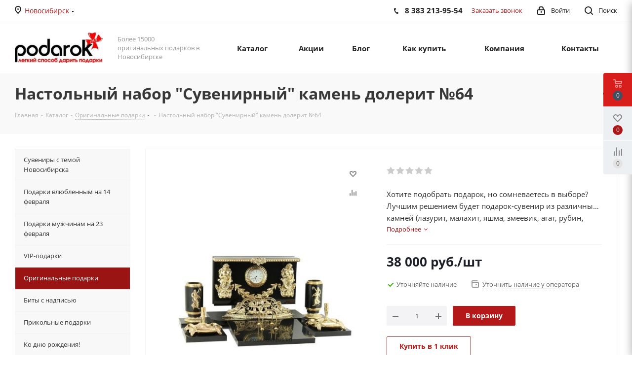

--- FILE ---
content_type: text/html; charset=UTF-8
request_url: https://www.podarokplus.ru/catalog/originalnye-podarki/nastolnyy-nabor-suvenirnyy-kamen-dolerit-64/
body_size: 70618
content:
<!DOCTYPE html>
<html>
<head>
<title>Купить Настольный набор &quot;Сувенирный&quot; камень долерит №64 в Новосибирске, цена, недорого - интернет магазин Подарок Плюс</title>
<meta name="viewport" content="initial-scale=1.0, width=device-width" />
<meta name="HandheldFriendly" content="true" />
<meta name="yes" content="yes" />
<meta name="apple-mobile-web-app-status-bar-style" content="black" />
<meta name="SKYPE_TOOLBAR" content="SKYPE_TOOLBAR_PARSER_COMPATIBLE" />
	<meta http-equiv="Content-Type" content="text/html; charset=UTF-8" />
<meta name="keywords" content="Настольный набор &amp;quot;Сувенирный&amp;quot; камень долерит №64, Настольный набор &amp;quot;Сувенирный&amp;quot; камень долерит №64 в Новосибирске, Настольный набор &amp;quot;Сувенирный&amp;quot; камень долерит №64 цена, Настольный набор &amp;quot;Сувенирный&amp;quot; камень долерит №64 недорого, Настольный набор &amp;quot;Сувенирный&amp;quot; камень долерит №64 фото, Настольный набор &amp;quot;Сувенирный&amp;quot; камень долерит №64 отзывы" />
<meta name="description" content="Интернет магазин Подарок Плюс предлагает купить Настольный набор &amp;quot;Сувенирный&amp;quot; камень долерит №64 в Новосибирске недорого с бесплатной доставкой." />
<link href="https://fonts.googleapis.com/css?family=Open+Sans:300italic,400italic,600italic,700italic,800italic,400,300,500,600,700,800&subset=latin,cyrillic-ext"  rel="stylesheet" />
<link href="/bitrix/css/aspro.next/notice.css?16936728143664"  rel="stylesheet" />
<link href="/bitrix/js/ui/design-tokens/dist/ui.design-tokens.css?169371842324720"  rel="stylesheet" />
<link href="/bitrix/js/ui/fonts/opensans/ui.font.opensans.css?16671425722555"  rel="stylesheet" />
<link href="/bitrix/js/main/popup/dist/main.popup.bundle.css?169371845829861"  rel="stylesheet" />
<link href="/bitrix/js/main/loader/dist/loader.bundle.css?15877341792425"  rel="stylesheet" />
<link href="/bitrix/js/main/core/css/core_viewer.css?169371841261203"  rel="stylesheet" />
<link href="/bitrix/js/ui/entity-selector/dist/entity-selector.bundle.css?169371842531757"  rel="stylesheet" />
<link href="/bitrix/js/ui/buttons/dist/ui.buttons.bundle.css?169371842129314"  rel="stylesheet" />
<link href="/bitrix/js/ui/cnt/ui.cnt.css?16937184214613"  rel="stylesheet" />
<link href="/bitrix/js/main/core/css/core_date.css?166714305910481"  rel="stylesheet" />
<link href="/bitrix/js/fileman/html_editor/html-editor.css?169371844965328"  rel="stylesheet" />
<link href="/bitrix/templates/aspro_next/components/bitrix/catalog/main/style.css?169367281510637"  rel="stylesheet" />
<link href="/bitrix/templates/aspro_next/vendor/css/carousel/swiper/swiper-bundle.min.css?169367281515817"  rel="stylesheet" />
<link href="/bitrix/templates/aspro_next/css/slider.swiper.min.css?16936743632540"  rel="stylesheet" />
<link href="/bitrix/templates/aspro_next/css/slider.min.css?1693672815473"  rel="stylesheet" />
<link href="/bitrix/templates/aspro_next/components/bitrix/forum.topic.reviews/main/style.css?1693674363320"  rel="stylesheet" />
<link href="/bitrix/components/bitrix/main.post.form/templates/.default/style.css?169372699129663"  rel="stylesheet" />
<link href="/bitrix/panel/main/popup.css?169371841222696"  rel="stylesheet" />
<link href="/bitrix/templates/aspro_next/vendor/css/bootstrap.css?1532497154114216"  data-template-style="true"  rel="stylesheet" />
<link href="/bitrix/templates/aspro_next/css/jquery.fancybox.css?15324971534353"  data-template-style="true"  rel="stylesheet" />
<link href="/bitrix/templates/aspro_next/css/styles.css?1693674744120099"  data-template-style="true"  rel="stylesheet" />
<link href="/bitrix/templates/aspro_next/css/animation/animation_ext.css?15324971534934"  data-template-style="true"  rel="stylesheet" />
<link href="/bitrix/templates/aspro_next/vendor/css/footable.standalone.min.css?153249715419590"  data-template-style="true"  rel="stylesheet" />
<link href="/bitrix/templates/aspro_next/css/h1-bold.css?165382885744"  data-template-style="true"  rel="stylesheet" />
<link href="/bitrix/templates/aspro_next/css/blocks/blocks.css?16230028192015"  data-template-style="true"  rel="stylesheet" />
<link href="/bitrix/templates/aspro_next/ajax/ajax.css?1532497153326"  data-template-style="true"  rel="stylesheet" />
<link href="/bitrix/templates/aspro_next/css/jquery.mCustomScrollbar.min.css?155050829742839"  data-template-style="true"  rel="stylesheet" />
<link href="/bitrix/components/aspro/marketing.popup.next/templates/.default/style.css?16538288576607"  data-template-style="true"  rel="stylesheet" />
<link href="/bitrix/templates/aspro_next/styles.css?174093222114101"  data-template-style="true"  rel="stylesheet" />
<link href="/bitrix/templates/aspro_next/template_styles.css?1740932221703416"  data-template-style="true"  rel="stylesheet" />
<link href="/bitrix/templates/aspro_next/css/media.css?1709262820182351"  data-template-style="true"  rel="stylesheet" />
<link href="/bitrix/templates/aspro_next/vendor/fonts/font-awesome/css/font-awesome.min.css?153249715431000"  data-template-style="true"  rel="stylesheet" />
<link href="/bitrix/templates/aspro_next/css/print.css?157254897419130"  data-template-style="true"  rel="stylesheet" />
<link href="/bitrix/templates/aspro_next/css/form.css?16538288631165"  data-template-style="true"  rel="stylesheet" />
<link href="/bitrix/templates/aspro_next/themes/5/theme.css?169367437048705"  data-template-style="true"  rel="stylesheet" />
<link href="/bitrix/templates/aspro_next/bg_color/light/bgcolors.css?169367437062"  data-template-style="true"  rel="stylesheet" />
<link href="/bitrix/templates/aspro_next/css/width-3.css?15725489662462"  data-template-style="true"  rel="stylesheet" />
<link href="/bitrix/templates/aspro_next/css/font-1.css?16538288664508"  data-template-style="true"  rel="stylesheet" />
<link href="/bitrix/templates/aspro_next/css/custom.css?1708195512122"  data-template-style="true"  rel="stylesheet" />
<script>if(!window.BX)window.BX={};if(!window.BX.message)window.BX.message=function(mess){if(typeof mess==='object'){for(let i in mess) {BX.message[i]=mess[i];} return true;}};</script>
<script>(window.BX||top.BX).message({'JS_CORE_LOADING':'Загрузка...','JS_CORE_NO_DATA':'- Нет данных -','JS_CORE_WINDOW_CLOSE':'Закрыть','JS_CORE_WINDOW_EXPAND':'Развернуть','JS_CORE_WINDOW_NARROW':'Свернуть в окно','JS_CORE_WINDOW_SAVE':'Сохранить','JS_CORE_WINDOW_CANCEL':'Отменить','JS_CORE_WINDOW_CONTINUE':'Продолжить','JS_CORE_H':'ч','JS_CORE_M':'м','JS_CORE_S':'с','JSADM_AI_HIDE_EXTRA':'Скрыть лишние','JSADM_AI_ALL_NOTIF':'Показать все','JSADM_AUTH_REQ':'Требуется авторизация!','JS_CORE_WINDOW_AUTH':'Войти','JS_CORE_IMAGE_FULL':'Полный размер'});</script>

<script src="/bitrix/js/main/core/core.js?1693726991487238"></script>

<script>BX.setJSList(['/bitrix/js/main/core/core_ajax.js','/bitrix/js/main/core/core_promise.js','/bitrix/js/main/polyfill/promise/js/promise.js','/bitrix/js/main/loadext/loadext.js','/bitrix/js/main/loadext/extension.js','/bitrix/js/main/polyfill/promise/js/promise.js','/bitrix/js/main/polyfill/find/js/find.js','/bitrix/js/main/polyfill/includes/js/includes.js','/bitrix/js/main/polyfill/matches/js/matches.js','/bitrix/js/ui/polyfill/closest/js/closest.js','/bitrix/js/main/polyfill/fill/main.polyfill.fill.js','/bitrix/js/main/polyfill/find/js/find.js','/bitrix/js/main/polyfill/matches/js/matches.js','/bitrix/js/main/polyfill/core/dist/polyfill.bundle.js','/bitrix/js/main/core/core.js','/bitrix/js/main/polyfill/intersectionobserver/js/intersectionobserver.js','/bitrix/js/main/lazyload/dist/lazyload.bundle.js','/bitrix/js/main/polyfill/core/dist/polyfill.bundle.js','/bitrix/js/main/parambag/dist/parambag.bundle.js']);
</script>
<script>(window.BX||top.BX).message({'NOTICE_ADDED2CART':'В корзине','NOTICE_CLOSE':'Закрыть','NOTICE_MORE':'и ещё #COUNT# #PRODUCTS#','NOTICE_PRODUCT0':'товаров','NOTICE_PRODUCT1':'товар','NOTICE_PRODUCT2':'товара','NOTICE_ADDED2DELAY':'В отложенных','NOTICE_ADDED2COMPARE':'В сравнении','NOTICE_AUTHORIZED':'Вы успешно авторизовались','NOTICE_REMOVED_FROM_COMPARE':'Удалено из сравнения'});</script>
<script>(window.BX||top.BX).message({'DISK_MYOFFICE':false});(window.BX||top.BX).message({'JS_CORE_VIEWER_DOWNLOAD':'Скачать','JS_CORE_VIEWER_EDIT':'Редактировать','JS_CORE_VIEWER_DESCR_AUTHOR':'Автор','JS_CORE_VIEWER_DESCR_LAST_MODIFY':'Последние изменения','JS_CORE_VIEWER_TOO_BIG_FOR_VIEW':'Файл слишком большой для просмотра','JS_CORE_VIEWER_OPEN_WITH_GVIEWER':'Открыть файл в Google Viewer','JS_CORE_VIEWER_IFRAME_DESCR_ERROR':'К сожалению, не удалось открыть документ.','JS_CORE_VIEWER_IFRAME_PROCESS_SAVE_DOC':'Сохранение документа','JS_CORE_VIEWER_IFRAME_UPLOAD_DOC_TO_GOOGLE':'Загрузка документа','JS_CORE_VIEWER_IFRAME_CONVERT_ACCEPT':'Конвертировать','JS_CORE_VIEWER_IFRAME_CONVERT_DECLINE':'Отменить','JS_CORE_VIEWER_IFRAME_CONVERT_TO_NEW_FORMAT':'Документ будет сконвертирован в docx, xls, pptx, так как имеет старый формат.','JS_CORE_VIEWER_IFRAME_DESCR_SAVE_DOC':'Сохранить документ?','JS_CORE_VIEWER_IFRAME_SAVE_DOC':'Сохранить','JS_CORE_VIEWER_IFRAME_DISCARD_DOC':'Отменить изменения','JS_CORE_VIEWER_IFRAME_CHOICE_SERVICE_EDIT':'Редактировать с помощью','JS_CORE_VIEWER_IFRAME_SET_DEFAULT_SERVICE_EDIT':'Использовать для всех файлов','JS_CORE_VIEWER_IFRAME_CHOICE_SERVICE_EDIT_ACCEPT':'Применить','JS_CORE_VIEWER_IFRAME_CHOICE_SERVICE_EDIT_DECLINE':'Отменить','JS_CORE_VIEWER_IFRAME_UPLOAD_NEW_VERSION_IN_COMMENT':'Загрузил новую версию файла','JS_CORE_VIEWER_SERVICE_GOOGLE_DRIVE':'Google Docs','JS_CORE_VIEWER_SERVICE_SKYDRIVE':'MS Office Online','JS_CORE_VIEWER_IFRAME_CANCEL':'Отмена','JS_CORE_VIEWER_IFRAME_DESCR_SAVE_DOC_F':'В одном из окон вы редактируете данный документ. Если вы завершили работу над документом, нажмите \"#SAVE_DOC#\", чтобы загрузить измененный файл на портал.','JS_CORE_VIEWER_SAVE':'Сохранить','JS_CORE_VIEWER_EDIT_IN_SERVICE':'Редактировать в #SERVICE#','JS_CORE_VIEWER_NOW_EDITING_IN_SERVICE':'Редактирование в #SERVICE#','JS_CORE_VIEWER_SAVE_TO_OWN_FILES':'Сохранить на Битрикс24.Диск','JS_CORE_VIEWER_DOWNLOAD_TO_PC':'Скачать на локальный компьютер','JS_CORE_VIEWER_GO_TO_FILE':'Перейти к файлу','JS_CORE_VIEWER_DESCR_SAVE_FILE_TO_OWN_FILES':'Файл #NAME# успешно сохранен<br>в папку \"Файлы\\Сохраненные\"','JS_CORE_VIEWER_DESCR_PROCESS_SAVE_FILE_TO_OWN_FILES':'Файл #NAME# сохраняется<br>на ваш \"Битрикс24.Диск\"','JS_CORE_VIEWER_HISTORY_ELEMENT':'История','JS_CORE_VIEWER_VIEW_ELEMENT':'Просмотреть','JS_CORE_VIEWER_THROUGH_VERSION':'Версия #NUMBER#','JS_CORE_VIEWER_THROUGH_LAST_VERSION':'Последняя версия','JS_CORE_VIEWER_DISABLE_EDIT_BY_PERM':'Автор не разрешил вам редактировать этот документ','JS_CORE_VIEWER_IFRAME_UPLOAD_NEW_VERSION_IN_COMMENT_F':'Загрузила новую версию файла','JS_CORE_VIEWER_IFRAME_UPLOAD_NEW_VERSION_IN_COMMENT_M':'Загрузил новую версию файла','JS_CORE_VIEWER_IFRAME_CONVERT_TO_NEW_FORMAT_EX':'Документ будет сконвертирован в формат #NEW_FORMAT#, так как текущий формат #OLD_FORMAT# является устаревшим.','JS_CORE_VIEWER_CONVERT_TITLE':'Конвертировать в #NEW_FORMAT#?','JS_CORE_VIEWER_CREATE_IN_SERVICE':'Создать с помощью #SERVICE#','JS_CORE_VIEWER_NOW_CREATING_IN_SERVICE':'Создание документа в #SERVICE#','JS_CORE_VIEWER_SAVE_AS':'Сохранить как','JS_CORE_VIEWER_CREATE_DESCR_SAVE_DOC_F':'В одном из окон вы создаете новый документ. Если вы завершили работу над документом, нажмите \"#SAVE_AS_DOC#\", чтобы перейти к добавлению документа на портал.','JS_CORE_VIEWER_NOW_DOWNLOAD_FROM_SERVICE':'Загрузка документа из #SERVICE#','JS_CORE_VIEWER_EDIT_IN_LOCAL_SERVICE':'Редактировать на моём компьютере','JS_CORE_VIEWER_EDIT_IN_LOCAL_SERVICE_SHORT':'Редактировать на #SERVICE#','JS_CORE_VIEWER_SERVICE_LOCAL':'моём компьютере','JS_CORE_VIEWER_DOWNLOAD_B24_DESKTOP':'Скачать','JS_CORE_VIEWER_SERVICE_LOCAL_INSTALL_DESKTOP':'Для эффективного редактирования документов на компьютере, установите десктоп приложение и подключите Битрикс24.Диск','JS_CORE_VIEWER_SERVICE_B24_DISK':'Битрикс24.Диск','JS_CORE_VIEWER_SHOW_FILE_DIALOG_OAUTH_NOTICE':'Для просмотра файла, пожалуйста, авторизуйтесь в своем аккаунте <a id=\"bx-js-disk-run-oauth-modal\" href=\"#\">#SERVICE#<\/a>.','JS_CORE_VIEWER_SERVICE_OFFICE365':'Office365','JS_CORE_VIEWER_DOCUMENT_IS_LOCKED_BY':'Документ заблокирован на редактирование','JS_CORE_VIEWER_SERVICE_MYOFFICE':'МойОфис','JS_CORE_VIEWER_OPEN_PDF_PREVIEW':'Просмотреть pdf-версию файла','JS_CORE_VIEWER_AJAX_ACCESS_DENIED':'Не хватает прав для просмотра файла. Попробуйте обновить страницу.','JS_CORE_VIEWER_AJAX_CONNECTION_FAILED':'При попытке открыть файл возникла ошибка. Пожалуйста, попробуйте позже.','JS_CORE_VIEWER_AJAX_OPEN_NEW_TAB':'Открыть в новом окне','JS_CORE_VIEWER_AJAX_PRINT':'Распечатать','JS_CORE_VIEWER_TRANSFORMATION_IN_PROCESS':'Документ сохранён. Мы готовим его к показу.','JS_CORE_VIEWER_IFRAME_ERROR_TITLE':'Не удалось открыть документ','JS_CORE_VIEWER_DOWNLOAD_B24_DESKTOP_FULL':'Скачать приложение','JS_CORE_VIEWER_DOWNLOAD_DOCUMENT':'Скачать документ','JS_CORE_VIEWER_IFRAME_ERROR_COULD_NOT_VIEW':'К сожалению, не удалось просмотреть документ.','JS_CORE_VIEWER_ACTIONPANEL_MORE':'Ещё'});</script>
<script>(window.BX||top.BX).message({'UI_TAG_SELECTOR_SEARCH_PLACEHOLDER':'поиск','UI_TAG_SELECTOR_ADD_BUTTON_CAPTION':'Добавить','UI_TAG_SELECTOR_ADD_BUTTON_CAPTION_MORE':'Добавить еще','UI_TAG_SELECTOR_ADD_BUTTON_CAPTION_SINGLE':'Изменить','UI_TAG_SELECTOR_CREATE_BUTTON_CAPTION':'Создать','UI_SELECTOR_SEARCH_LOADER_TEXT':'Идет поиск дополнительных результатов...','UI_SELECTOR_SEARCH_TAB_TITLE':'Поиск','UI_SELECTOR_SEARCH_STUB_TITLE':'Нет совпадений','UI_SELECTOR_SEARCH_STUB_SUBTITLE':'Попробуйте изменить условия поиска','UI_SELECTOR_RECENT_TAB_TITLE':'Последние','UI_SELECTOR_ITEM_LINK_TITLE':'подробнее','UI_SELECTOR_TAB_STUB_TITLE':'В категории &laquo;#TAB_TITLE#&raquo; ничего не найдено','UI_SELECTOR_CREATE_ITEM_LABEL':'Создать:'});</script>
<script type="extension/settings" data-extension="ui.entity-selector">{"extensions":["catalog.entity-selector","landing.entity-selector","seo.entity-selector"]}</script>
<script type="extension/settings" data-extension="catalog.entity-selector">{"entities":[{"id":"product","options":{"dynamicLoad":true,"dynamicSearch":true,"searchFields":[{"name":"supertitle","type":"string","system":true},{"name":"SEARCH_PROPERTIES","type":"string"},{"name":"PREVIEW_TEXT","type":"string"},{"name":"DETAIL_TEXT","type":"string"},{"name":"PARENT_NAME","type":"string"},{"name":"PARENT_SEARCH_PROPERTIES","type":"string"},{"name":"PARENT_PREVIEW_TEXT","type":"string"},{"name":"PARENT_DETAIL_TEXT","type":"string"}],"itemOptions":{"default":{"avatar":"\/bitrix\/js\/catalog\/entity-selector\/src\/images\/product.svg","captionOptions":{"fitContent":true,"maxWidth":150}}}}},{"id":"product_variation","options":{"dynamicLoad":false,"dynamicSearch":true,"searchFields":[{"name":"supertitle","type":"string","system":true},{"name":"SEARCH_PROPERTIES","type":"string"},{"name":"PREVIEW_TEXT","type":"string"},{"name":"DETAIL_TEXT","type":"string"},{"name":"PARENT_NAME","type":"string"},{"name":"PARENT_SEARCH_PROPERTIES","type":"string"},{"name":"PARENT_PREVIEW_TEXT","type":"string"},{"name":"PARENT_DETAIL_TEXT","type":"string"}],"itemOptions":{"default":{"avatar":"\/bitrix\/js\/catalog\/entity-selector\/src\/images\/product.svg","captionOptions":{"fitContent":true,"maxWidth":150}}}}},{"id":"variation","options":{"dynamicLoad":true,"dynamicSearch":true,"searchFields":[{"name":"supertitle","type":"string","system":true},{"name":"SEARCH_PROPERTIES","type":"string"},{"name":"PREVIEW_TEXT","type":"string"},{"name":"DETAIL_TEXT","type":"string"},{"name":"PARENT_NAME","type":"string"},{"name":"PARENT_SEARCH_PROPERTIES","type":"string"},{"name":"PARENT_PREVIEW_TEXT","type":"string"},{"name":"PARENT_DETAIL_TEXT","type":"string"}],"itemOptions":{"default":{"avatar":"\/bitrix\/js\/catalog\/entity-selector\/src\/images\/product.svg","captionOptions":{"fitContent":true,"maxWidth":150}}}}},{"id":"store","options":{"itemOptions":{"default":{"avatar":"\/bitrix\/js\/catalog\/entity-selector\/src\/images\/store.svg"}}}},{"id":"dynamic","options":{"itemOptions":{"default":{"avatar":"\/bitrix\/js\/catalog\/entity-selector\/src\/images\/dynamic.svg"}}}},{"id":"agent-contractor-product-variation","options":{"dynamicLoad":true,"dynamicSearch":true,"searchFields":[{"name":"supertitle","type":"string","system":true},{"name":"SEARCH_PROPERTIES","type":"string"},{"name":"PREVIEW_TEXT","type":"string"},{"name":"DETAIL_TEXT","type":"string"},{"name":"PARENT_NAME","type":"string"},{"name":"PARENT_SEARCH_PROPERTIES","type":"string"},{"name":"PARENT_PREVIEW_TEXT","type":"string"},{"name":"PARENT_DETAIL_TEXT","type":"string"}],"itemOptions":{"default":{"avatar":"\/bitrix\/js\/catalog\/entity-selector\/src\/images\/product.svg","captionOptions":{"fitContent":true,"maxWidth":150}}}}},{"id":"agent-contractor-section","options":{"dynamicLoad":true,"dynamicSearch":true,"searchFields":[{"name":"supertitle","type":"string","system":true},{"name":"SEARCH_PROPERTIES","type":"string"},{"name":"PREVIEW_TEXT","type":"string"},{"name":"DETAIL_TEXT","type":"string"},{"name":"PARENT_NAME","type":"string"},{"name":"PARENT_SEARCH_PROPERTIES","type":"string"},{"name":"PARENT_PREVIEW_TEXT","type":"string"},{"name":"PARENT_DETAIL_TEXT","type":"string"}],"itemOptions":{"default":{"avatar":"\/bitrix\/js\/catalog\/entity-selector\/src\/images\/product.svg","captionOptions":{"fitContent":true,"maxWidth":150}}},"tagOptions":{"default":{"textColor":"#535c69","bgColor":"#d2f95f"}}}}]}</script>
<script type="extension/settings" data-extension="landing.entity-selector">{"entities":[{"id":"landing","options":{"itemOptions":{"default":{"avatarOptions":{"bgSize":"cover"}},"folder":{"avatar":"\/bitrix\/js\/landing\/entity-selector\/src\/images\/icon-folder.svg"}},"dynamicLoad":true,"dynamicSearch":true}}]}</script>
<script>(window.BX||top.BX).message({'UI_BUTTONS_SAVE_BTN_TEXT':'Сохранить','UI_BUTTONS_CREATE_BTN_TEXT':'Создать','UI_BUTTONS_ADD_BTN_TEXT':'Добавить','UI_BUTTONS_SEND_BTN_TEXT':'Отправить','UI_BUTTONS_CANCEL_BTN_TEXT':'Отменить','UI_BUTTONS_CLOSE_BTN_TEXT':'Закрыть','UI_BUTTONS_APPLY_BTN_TEXT':'Применить'});</script>
<script>(window.BX||top.BX).message({'JS_CORE_LOADING':'Загрузка...','JS_CORE_NO_DATA':'- Нет данных -','JS_CORE_WINDOW_CLOSE':'Закрыть','JS_CORE_WINDOW_EXPAND':'Развернуть','JS_CORE_WINDOW_NARROW':'Свернуть в окно','JS_CORE_WINDOW_SAVE':'Сохранить','JS_CORE_WINDOW_CANCEL':'Отменить','JS_CORE_WINDOW_CONTINUE':'Продолжить','JS_CORE_H':'ч','JS_CORE_M':'м','JS_CORE_S':'с','JSADM_AI_HIDE_EXTRA':'Скрыть лишние','JSADM_AI_ALL_NOTIF':'Показать все','JSADM_AUTH_REQ':'Требуется авторизация!','JS_CORE_WINDOW_AUTH':'Войти','JS_CORE_IMAGE_FULL':'Полный размер'});</script>
<script>(window.BX||top.BX).message({'AMPM_MODE':false});(window.BX||top.BX).message({'MONTH_1':'Январь','MONTH_2':'Февраль','MONTH_3':'Март','MONTH_4':'Апрель','MONTH_5':'Май','MONTH_6':'Июнь','MONTH_7':'Июль','MONTH_8':'Август','MONTH_9':'Сентябрь','MONTH_10':'Октябрь','MONTH_11':'Ноябрь','MONTH_12':'Декабрь','MONTH_1_S':'января','MONTH_2_S':'февраля','MONTH_3_S':'марта','MONTH_4_S':'апреля','MONTH_5_S':'мая','MONTH_6_S':'июня','MONTH_7_S':'июля','MONTH_8_S':'августа','MONTH_9_S':'сентября','MONTH_10_S':'октября','MONTH_11_S':'ноября','MONTH_12_S':'декабря','MON_1':'янв','MON_2':'фев','MON_3':'мар','MON_4':'апр','MON_5':'мая','MON_6':'июн','MON_7':'июл','MON_8':'авг','MON_9':'сен','MON_10':'окт','MON_11':'ноя','MON_12':'дек','DAY_OF_WEEK_0':'Воскресенье','DAY_OF_WEEK_1':'Понедельник','DAY_OF_WEEK_2':'Вторник','DAY_OF_WEEK_3':'Среда','DAY_OF_WEEK_4':'Четверг','DAY_OF_WEEK_5':'Пятница','DAY_OF_WEEK_6':'Суббота','DOW_0':'Вс','DOW_1':'Пн','DOW_2':'Вт','DOW_3':'Ср','DOW_4':'Чт','DOW_5':'Пт','DOW_6':'Сб','FD_SECOND_AGO_0':'#VALUE# секунд назад','FD_SECOND_AGO_1':'#VALUE# секунду назад','FD_SECOND_AGO_10_20':'#VALUE# секунд назад','FD_SECOND_AGO_MOD_1':'#VALUE# секунду назад','FD_SECOND_AGO_MOD_2_4':'#VALUE# секунды назад','FD_SECOND_AGO_MOD_OTHER':'#VALUE# секунд назад','FD_SECOND_DIFF_0':'#VALUE# секунд','FD_SECOND_DIFF_1':'#VALUE# секунда','FD_SECOND_DIFF_10_20':'#VALUE# секунд','FD_SECOND_DIFF_MOD_1':'#VALUE# секунда','FD_SECOND_DIFF_MOD_2_4':'#VALUE# секунды','FD_SECOND_DIFF_MOD_OTHER':'#VALUE# секунд','FD_SECOND_SHORT':'#VALUE#с','FD_MINUTE_AGO_0':'#VALUE# минут назад','FD_MINUTE_AGO_1':'#VALUE# минуту назад','FD_MINUTE_AGO_10_20':'#VALUE# минут назад','FD_MINUTE_AGO_MOD_1':'#VALUE# минуту назад','FD_MINUTE_AGO_MOD_2_4':'#VALUE# минуты назад','FD_MINUTE_AGO_MOD_OTHER':'#VALUE# минут назад','FD_MINUTE_DIFF_0':'#VALUE# минут','FD_MINUTE_DIFF_1':'#VALUE# минута','FD_MINUTE_DIFF_10_20':'#VALUE# минут','FD_MINUTE_DIFF_MOD_1':'#VALUE# минута','FD_MINUTE_DIFF_MOD_2_4':'#VALUE# минуты','FD_MINUTE_DIFF_MOD_OTHER':'#VALUE# минут','FD_MINUTE_0':'#VALUE# минут','FD_MINUTE_1':'#VALUE# минуту','FD_MINUTE_10_20':'#VALUE# минут','FD_MINUTE_MOD_1':'#VALUE# минуту','FD_MINUTE_MOD_2_4':'#VALUE# минуты','FD_MINUTE_MOD_OTHER':'#VALUE# минут','FD_MINUTE_SHORT':'#VALUE#мин','FD_HOUR_AGO_0':'#VALUE# часов назад','FD_HOUR_AGO_1':'#VALUE# час назад','FD_HOUR_AGO_10_20':'#VALUE# часов назад','FD_HOUR_AGO_MOD_1':'#VALUE# час назад','FD_HOUR_AGO_MOD_2_4':'#VALUE# часа назад','FD_HOUR_AGO_MOD_OTHER':'#VALUE# часов назад','FD_HOUR_DIFF_0':'#VALUE# часов','FD_HOUR_DIFF_1':'#VALUE# час','FD_HOUR_DIFF_10_20':'#VALUE# часов','FD_HOUR_DIFF_MOD_1':'#VALUE# час','FD_HOUR_DIFF_MOD_2_4':'#VALUE# часа','FD_HOUR_DIFF_MOD_OTHER':'#VALUE# часов','FD_HOUR_SHORT':'#VALUE#ч','FD_YESTERDAY':'вчера','FD_TODAY':'сегодня','FD_TOMORROW':'завтра','FD_DAY_AGO_0':'#VALUE# дней назад','FD_DAY_AGO_1':'#VALUE# день назад','FD_DAY_AGO_10_20':'#VALUE# дней назад','FD_DAY_AGO_MOD_1':'#VALUE# день назад','FD_DAY_AGO_MOD_2_4':'#VALUE# дня назад','FD_DAY_AGO_MOD_OTHER':'#VALUE# дней назад','FD_DAY_DIFF_0':'#VALUE# дней','FD_DAY_DIFF_1':'#VALUE# день','FD_DAY_DIFF_10_20':'#VALUE# дней','FD_DAY_DIFF_MOD_1':'#VALUE# день','FD_DAY_DIFF_MOD_2_4':'#VALUE# дня','FD_DAY_DIFF_MOD_OTHER':'#VALUE# дней','FD_DAY_AT_TIME':'#DAY# в #TIME#','FD_DAY_SHORT':'#VALUE#д','FD_MONTH_AGO_0':'#VALUE# месяцев назад','FD_MONTH_AGO_1':'#VALUE# месяц назад','FD_MONTH_AGO_10_20':'#VALUE# месяцев назад','FD_MONTH_AGO_MOD_1':'#VALUE# месяц назад','FD_MONTH_AGO_MOD_2_4':'#VALUE# месяца назад','FD_MONTH_AGO_MOD_OTHER':'#VALUE# месяцев назад','FD_MONTH_DIFF_0':'#VALUE# месяцев','FD_MONTH_DIFF_1':'#VALUE# месяц','FD_MONTH_DIFF_10_20':'#VALUE# месяцев','FD_MONTH_DIFF_MOD_1':'#VALUE# месяц','FD_MONTH_DIFF_MOD_2_4':'#VALUE# месяца','FD_MONTH_DIFF_MOD_OTHER':'#VALUE# месяцев','FD_MONTH_SHORT':'#VALUE#мес','FD_YEARS_AGO_0':'#VALUE# лет назад','FD_YEARS_AGO_1':'#VALUE# год назад','FD_YEARS_AGO_10_20':'#VALUE# лет назад','FD_YEARS_AGO_MOD_1':'#VALUE# год назад','FD_YEARS_AGO_MOD_2_4':'#VALUE# года назад','FD_YEARS_AGO_MOD_OTHER':'#VALUE# лет назад','FD_YEARS_DIFF_0':'#VALUE# лет','FD_YEARS_DIFF_1':'#VALUE# год','FD_YEARS_DIFF_10_20':'#VALUE# лет','FD_YEARS_DIFF_MOD_1':'#VALUE# год','FD_YEARS_DIFF_MOD_2_4':'#VALUE# года','FD_YEARS_DIFF_MOD_OTHER':'#VALUE# лет','FD_YEARS_SHORT_0':'#VALUE#л','FD_YEARS_SHORT_1':'#VALUE#г','FD_YEARS_SHORT_10_20':'#VALUE#л','FD_YEARS_SHORT_MOD_1':'#VALUE#г','FD_YEARS_SHORT_MOD_2_4':'#VALUE#г','FD_YEARS_SHORT_MOD_OTHER':'#VALUE#л','CAL_BUTTON':'Выбрать','CAL_TIME_SET':'Установить время','CAL_TIME':'Время','FD_LAST_SEEN_TOMORROW':'завтра в #TIME#','FD_LAST_SEEN_NOW':'только что','FD_LAST_SEEN_TODAY':'сегодня в #TIME#','FD_LAST_SEEN_YESTERDAY':'вчера в #TIME#','FD_LAST_SEEN_MORE_YEAR':'более года назад'});</script>
<script type="extension/settings" data-extension="main.date">{"formats":{"FORMAT_DATE":"DD.MM.YYYY","FORMAT_DATETIME":"DD.MM.YYYY HH:MI:SS","SHORT_DATE_FORMAT":"d.m.Y","MEDIUM_DATE_FORMAT":"j M Y","LONG_DATE_FORMAT":"j F Y","DAY_MONTH_FORMAT":"j F","DAY_SHORT_MONTH_FORMAT":"j M","SHORT_DAY_OF_WEEK_MONTH_FORMAT":"D, j F","SHORT_DAY_OF_WEEK_SHORT_MONTH_FORMAT":"D, j M","DAY_OF_WEEK_MONTH_FORMAT":"l, j F","FULL_DATE_FORMAT":"l, j F  Y","SHORT_TIME_FORMAT":"H:i","LONG_TIME_FORMAT":"H:i:s"}}</script>
<script>(window.BX||top.BX).message({'WEEK_START':'1'});</script>
<script>(window.BX||top.BX).message({'LANGUAGE_ID':'ru','FORMAT_DATE':'DD.MM.YYYY','FORMAT_DATETIME':'DD.MM.YYYY HH:MI:SS','COOKIE_PREFIX':'BITRIX_SM','SERVER_TZ_OFFSET':'10800','UTF_MODE':'Y','SITE_ID':'s1','SITE_DIR':'/','USER_ID':'','SERVER_TIME':'1769485270','USER_TZ_OFFSET':'0','USER_TZ_AUTO':'Y','bitrix_sessid':'4cef61344258cc0405829accb87c98de'});</script>


<script src="/bitrix/js/ui/dexie/dist/dexie3.bundle.js?1667142575188902"></script>
<script src="/bitrix/js/main/core/core_ls.js?153249728710430"></script>
<script src="/bitrix/js/main/core/core_fx.js?153249728716888"></script>
<script src="/bitrix/js/main/core/core_frame_cache.js?169372699117037"></script>
<script src="/bitrix/js/main/jquery/jquery-2.2.4.min.js?166714258185578"></script>
<script src="/bitrix/js/main/cphttprequest.js?15324972766104"></script>
<script src="/bitrix/js/main/ajax.js?153249727635509"></script>
<script src="/bitrix/js/aspro.next/notice.js?169367474428110"></script>
<script src="/bitrix/js/main/popup/dist/main.popup.bundle.js?1693718456117166"></script>
<script src="/bitrix/js/main/loader/dist/loader.bundle.js?16178137877198"></script>
<script src="/bitrix/js/main/core/core_viewer.js?1587734267144607"></script>
<script src="/bitrix/js/ui/entity-selector/dist/entity-selector.bundle.js?1693726986294138"></script>
<script src="/bitrix/js/ui/buttons/dist/ui.buttons.bundle.js?169372698771232"></script>
<script src="/bitrix/js/ui/cnt/dist/cnt.bundle.js?16937269879210"></script>
<script src="/bitrix/js/main/pageobject/pageobject.js?1587734560864"></script>
<script src="/bitrix/js/main/core/core_window.js?166714250598768"></script>
<script src="/bitrix/js/main/date/main.date.js?169371845647122"></script>
<script src="/bitrix/js/main/core/core_date.js?161781381736080"></script>
<script src="/bitrix/js/main/core/core_timer.js?16354264656316"></script>
<script src="/bitrix/js/fileman/html_editor/range.js?1532497293149119"></script>
<script src="/bitrix/js/fileman/html_editor/html-actions.js?1693726951125065"></script>
<script src="/bitrix/js/fileman/html_editor/html-views.js?169372695161524"></script>
<script src="/bitrix/js/fileman/html_editor/html-parser.js?1693726951104575"></script>
<script src="/bitrix/js/fileman/html_editor/html-base-controls.js?1693726951100405"></script>
<script src="/bitrix/js/fileman/html_editor/html-controls.js?1693726951175084"></script>
<script src="/bitrix/js/fileman/html_editor/html-components.js?155049944012580"></script>
<script src="/bitrix/js/fileman/html_editor/html-snippets.js?155049944124360"></script>
<script src="/bitrix/js/fileman/html_editor/html-editor.js?1693726951132878"></script>
<script src="/bitrix/js/main/dd.js?169371845514809"></script>
<script src="/bitrix/js/currency/currency-core/dist/currency-core.bundle.js?16937183777014"></script>
<script src="/bitrix/js/currency/core_currency.js?16178137021141"></script>
<script data-skip-moving='true'>window['asproRecaptcha'] = {params: {'recaptchaColor':'light','recaptchaLogoShow':'y','recaptchaSize':'compact','recaptchaBadge':'bottomright','recaptchaLang':'ru'},key: '6LeMENEqAAAAANrWUTqZntr7TP1G8t78R5mD8Bdp',ver: '2'};</script>
<script data-skip-moving='true'>!function(c,t,n,p){function s(e){var a=t.getElementById(e);if(a&&!(a.className.indexOf("g-recaptcha")<0)&&c.grecaptcha)if("3"==c[p].ver)a.innerHTML='<textarea class="g-recaptcha-response" style="display:none;resize:0;" name="g-recaptcha-response"></textarea>',grecaptcha.ready(function(){grecaptcha.execute(c[p].key,{action:"maxscore"}).then(function(e){a.innerHTML='<textarea class="g-recaptcha-response" style="display:none;resize:0;" name="g-recaptcha-response">'+e+"</textarea>"})});else{if(a.children.length)return;var r=grecaptcha.render(e,{sitekey:c[p].key+"",theme:c[p].params.recaptchaColor+"",size:c[p].params.recaptchaSize+"",callback:"onCaptchaVerify"+c[p].params.recaptchaSize,badge:c[p].params.recaptchaBadge});$(a).attr("data-widgetid",r)}}c.onLoadRenderRecaptcha=function(){var e=[];for(var a in c[n].args)if(c[n].args.hasOwnProperty(a)){var r=c[n].args[a][0];-1==e.indexOf(r)&&(e.push(r),s(r))}c[n]=function(e){s(e)}},c[n]=c[n]||function(){var e,a,r;c[n].args=c[n].args||[],c[n].args.push(arguments),a="recaptchaApiLoader",(e=t).getElementById(a)||((r=e.createElement("script")).id=a,r.src="//www.google.com/recaptcha/api.js?hl="+c[p].params.recaptchaLang+"&onload=onLoadRenderRecaptcha&render="+("3"==c[p].ver?c[p].key:"explicit"),e.head.appendChild(r))}}(window,document,"renderRecaptchaById","asproRecaptcha");</script>
<script data-skip-moving='true'>!function(){function d(a){for(var e=a;e;)if("form"===(e=e.parentNode).nodeName.toLowerCase())return e;return null}function i(a){var e=[],t=null,n=!1;void 0!==a&&(n=null!==a),t=n?a.getElementsByTagName("input"):document.getElementsByName("captcha_word");for(var r=0;r<t.length;r++)"captcha_word"===t[r].name&&e.push(t[r]);return e}function l(a){for(var e=[],t=a.getElementsByTagName("img"),n=0;n<t.length;n++)!/\/bitrix\/tools\/captcha.php\?(captcha_code|captcha_sid)=[^>]*?/i.test(t[n].src)&&"captcha"!==t[n].id||e.push(t[n]);return e}function h(a){var e="recaptcha-dynamic-"+(new Date).getTime();if(null!==document.getElementById(e)){for(var t=null;t=Math.floor(65535*Math.random()),null!==document.getElementById(e+t););e+=t}var n=document.createElement("div");n.id=e,n.className="g-recaptcha",n.attributes["data-sitekey"]=window.asproRecaptcha.key,a.parentNode&&(a.parentNode.className+=" recaptcha_text",a.parentNode.replaceChild(n,a)),"3"==window.asproRecaptcha.ver&&(a.closest(".captcha-row").style.display="none"),renderRecaptchaById(e)}function a(){for(var a,e,t,n,r=function(){var a=i(null);if(0===a.length)return[];for(var e=[],t=0;t<a.length;t++){var n=d(a[t]);null!==n&&e.push(n)}return e}(),c=0;c<r.length;c++){var o=r[c],p=i(o);if(0!==p.length){var s=l(o);if(0!==s.length){for(a=0;a<p.length;a++)h(p[a]);for(a=0;a<s.length;a++)t=s[a],n="[data-uri]",t.attributes.src=n,t.style.display="none","src"in t&&(t.parentNode&&-1===t.parentNode.className.indexOf("recaptcha_tmp_img")&&(t.parentNode.className+=" recaptcha_tmp_img"),t.src=n);e=o,"function"==typeof $&&$(e).find(".captcha-row label > span").length&&$(e).find(".captcha-row label > span").html(BX.message("RECAPTCHA_TEXT")+' <span class="star">*</span>')}}}}document.addEventListener?document.addEventListener("DOMNodeInserted",function(){try{return(function(){if("undefined"!=typeof renderRecaptchaById)for(var a=document.getElementsByClassName("g-recaptcha"),e=0;e<a.length;e++){var t=a[e];if(0===t.innerHTML.length){var n=t.id;if("string"==typeof n&&0!==n.length){if("3"==window.asproRecaptcha.ver)t.closest(".captcha-row").style.display="none";else if("function"==typeof $){var r=$(t).closest(".captcha-row");r.length&&(r.addClass(window.asproRecaptcha.params.recaptchaSize+" logo_captcha_"+window.asproRecaptcha.params.recaptchaLogoShow+" "+window.asproRecaptcha.params.recaptchaBadge),r.find(".captcha_image").addClass("recaptcha_tmp_img"),r.find(".captcha_input").addClass("recaptcha_text"),"invisible"!==window.asproRecaptcha.params.recaptchaSize&&(r.find("input.recaptcha").length||$('<input type="text" class="recaptcha" value="" />').appendTo(r)))}renderRecaptchaById(n)}}}}(),window.renderRecaptchaById&&window.asproRecaptcha&&window.asproRecaptcha.key)?(a(),!0):(console.error("Bad captcha keys or module error"),!0)}catch(a){return console.error(a),!0}},!1):console.warn("Your browser does not support dynamic ReCaptcha replacement")}();</script>
<script>
					(function () {
						"use strict";

						var counter = function ()
						{
							var cookie = (function (name) {
								var parts = ("; " + document.cookie).split("; " + name + "=");
								if (parts.length == 2) {
									try {return JSON.parse(decodeURIComponent(parts.pop().split(";").shift()));}
									catch (e) {}
								}
							})("BITRIX_CONVERSION_CONTEXT_s1");

							if (cookie && cookie.EXPIRE >= BX.message("SERVER_TIME"))
								return;

							var request = new XMLHttpRequest();
							request.open("POST", "/bitrix/tools/conversion/ajax_counter.php", true);
							request.setRequestHeader("Content-type", "application/x-www-form-urlencoded");
							request.send(
								"SITE_ID="+encodeURIComponent("s1")+
								"&sessid="+encodeURIComponent(BX.bitrix_sessid())+
								"&HTTP_REFERER="+encodeURIComponent(document.referrer)
							);
						};

						if (window.frameRequestStart === true)
							BX.addCustomEvent("onFrameDataReceived", counter);
						else
							BX.ready(counter);
					})();
				</script>
<script>window.lazySizesConfig = window.lazySizesConfig || {};lazySizesConfig.loadMode = 2;lazySizesConfig.expand = 100;lazySizesConfig.expFactor = 1;lazySizesConfig.hFac = 0.1;</script>
<script>var ajaxMessages = {wait:"Загрузка..."}</script>
<link rel="shortcut icon" href="/favicon.ico" type="image/x-icon" />
<style>html {--border-radius:8px;--theme-base-color:#b41818;--theme-base-color-hue:0;--theme-base-color-saturation:76%;--theme-base-color-lightness:40%;--theme-base-opacity-color:#b418181a;--theme-more-color:#b41818;--theme-more-color-hue:0;--theme-more-color-saturation:76%;--theme-more-color-lightness:40%;--theme-lightness-hover-diff:6%;}</style>
<meta property="og:description" content="Хотите подобрать подарок, но сомневаетесь в выборе? Лучшим решением будет подарок-сувенир из различных камней (лазурит, малахит, яшма, змеевик, агат, рубин, нефрит и др.) в виде  часов, шахмат, статуэток, икорниц, подковы. Каждый сувенир выполнен из камней, которые несут в себе определенную энергетическую..." />
<meta property="og:image" content="https://www.podarokplus.ru:443/upload/iblock/c79/c79f7036a40a2b9b774cacb007721501.jpg" />
<link rel="image_src" href="https://www.podarokplus.ru:443/upload/iblock/c79/c79f7036a40a2b9b774cacb007721501.jpg"  />
<meta property="og:title" content="Купить Настольный набор &quot;Сувенирный&quot; камень долерит №64 в Новосибирске, цена, недорого - интернет магазин Подарок Плюс" />
<meta property="og:type" content="website" />
<meta property="og:url" content="https://www.podarokplus.ru:443/catalog/originalnye-podarki/nastolnyy-nabor-suvenirnyy-kamen-dolerit-64/" />
<script>BX.message({'PHONE':'Телефон','FAST_VIEW':'Быстрый просмотр','TABLES_SIZE_TITLE':'Подбор размера','SOCIAL':'Социальные сети','DESCRIPTION':'Описание магазина','ITEMS':'Товары','LOGO':'Логотип','REGISTER_INCLUDE_AREA':'Текст о регистрации','AUTH_INCLUDE_AREA':'Текст об авторизации','FRONT_IMG':'Изображение компании','EMPTY_CART':'пуста','CATALOG_VIEW_MORE':'... Показать все','CATALOG_VIEW_LESS':'... Свернуть','JS_REQUIRED':'Заполните это поле','JS_FORMAT':'Неверный формат','JS_FILE_EXT':'Недопустимое расширение файла','JS_PASSWORD_COPY':'Пароли не совпадают','JS_PASSWORD_LENGTH':'Минимум 6 символов','JS_ERROR':'Неверно заполнено поле','JS_FILE_SIZE':'Максимальный размер 5мб','JS_FILE_BUTTON_NAME':'Выберите файл','JS_FILE_DEFAULT':'Файл не найден','JS_DATE':'Некорректная дата','JS_DATETIME':'Некорректная дата/время','JS_REQUIRED_LICENSES':'Согласитесь с условиями','JS_REQUIRED_OFFER':'Согласитесь с условиями','LICENSE_PROP':'Согласие на обработку персональных данных','LOGIN_LEN':'Введите минимум {0} символа','FANCY_CLOSE':'Закрыть','FANCY_NEXT':'Следующий','FANCY_PREV':'Предыдущий','TOP_AUTH_REGISTER':'Регистрация','CALLBACK':'Заказать звонок','S_CALLBACK':'Заказать звонок','UNTIL_AKC':'До конца акции','TITLE_QUANTITY_BLOCK':'Остаток','TITLE_QUANTITY':'шт.','TOTAL_SUMM_ITEM':'Общая стоимость ','SUBSCRIBE_SUCCESS':'Вы успешно подписались','RECAPTCHA_TEXT':'Подтвердите, что вы не робот','JS_RECAPTCHA_ERROR':'Пройдите проверку','COUNTDOWN_SEC':'сек.','COUNTDOWN_MIN':'мин.','COUNTDOWN_HOUR':'час.','COUNTDOWN_DAY0':'дней','COUNTDOWN_DAY1':'день','COUNTDOWN_DAY2':'дня','COUNTDOWN_WEAK0':'Недель','COUNTDOWN_WEAK1':'Неделя','COUNTDOWN_WEAK2':'Недели','COUNTDOWN_MONTH0':'Месяцев','COUNTDOWN_MONTH1':'Месяц','COUNTDOWN_MONTH2':'Месяца','COUNTDOWN_YEAR0':'Лет','COUNTDOWN_YEAR1':'Год','COUNTDOWN_YEAR2':'Года','CATALOG_PARTIAL_BASKET_PROPERTIES_ERROR':'Заполнены не все свойства у добавляемого товара','CATALOG_EMPTY_BASKET_PROPERTIES_ERROR':'Выберите свойства товара, добавляемые в корзину в параметрах компонента','CATALOG_ELEMENT_NOT_FOUND':'Элемент не найден','ERROR_ADD2BASKET':'Ошибка добавления товара в корзину','CATALOG_SUCCESSFUL_ADD_TO_BASKET':'Успешное добавление товара в корзину','ERROR_BASKET_TITLE':'Ошибка корзины','ERROR_BASKET_PROP_TITLE':'Выберите свойства, добавляемые в корзину','ERROR_BASKET_BUTTON':'Выбрать','BASKET_TOP':'Корзина в шапке','ERROR_ADD_DELAY_ITEM':'Ошибка отложенной корзины','VIEWED_TITLE':'Ранее вы смотрели','VIEWED_BEFORE':'Ранее вы смотрели','BEST_TITLE':'Лучшие предложения','CT_BST_SEARCH_BUTTON':'Поиск','CT_BST_SEARCH2_BUTTON':'Найти','BASKET_PRINT_BUTTON':'Распечатать','BASKET_CLEAR_ALL_BUTTON':'Очистить','BASKET_QUICK_ORDER_BUTTON':'Быстрый заказ','BASKET_CONTINUE_BUTTON':'Продолжить покупки','BASKET_ORDER_BUTTON':'Оформить заказ','SHARE_BUTTON':'Поделиться','BASKET_CHANGE_TITLE':'Ваш заказ','BASKET_CHANGE_LINK':'Изменить','MORE_INFO_SKU':'Подробнее','MORE_BUY_SKU':'Купить','FROM':'от','BEFORE':'до','TITLE_BLOCK_VIEWED_NAME':'Ранее вы смотрели','T_BASKET':'Корзина','FILTER_EXPAND_VALUES':'Показать все','FILTER_HIDE_VALUES':'Свернуть','FULL_ORDER':'Полный заказ','CUSTOM_COLOR_CHOOSE':'Выбрать','CUSTOM_COLOR_CANCEL':'Отмена','S_MOBILE_MENU':'Меню','NEXT_T_MENU_BACK':'Назад','NEXT_T_MENU_CALLBACK':'Обратная связь','NEXT_T_MENU_CONTACTS_TITLE':'Будьте на связи','SEARCH_TITLE':'Поиск','SOCIAL_TITLE':'Оставайтесь на связи','HEADER_SCHEDULE':'Время работы','SEO_TEXT':'SEO описание','COMPANY_IMG':'Картинка компании','COMPANY_TEXT':'Описание компании','CONFIG_SAVE_SUCCESS':'Настройки сохранены','CONFIG_SAVE_FAIL':'Ошибка сохранения настроек','ITEM_ECONOMY':'Экономия','ITEM_ARTICLE':'Артикул: ','JS_FORMAT_ORDER':'имеет неверный формат','JS_BASKET_COUNT_TITLE':'В корзине товаров на SUMM','POPUP_VIDEO':'Видео','POPUP_GIFT_TEXT':'Нашли что-то особенное? Намекните другу о подарке!','ORDER_FIO_LABEL':'Ф.И.О.','ORDER_PHONE_LABEL':'Телефон','ORDER_REGISTER_BUTTON':'Регистрация','FILTER_HELPER_VALUES':' знач.','FILTER_HELPER_TITLE':'Фильтр:','CATALOG_ADD_TO_BASKET':'В корзину','CATALOG_ADDED_TO_BASKET':'В корзине','CATALOG_IZB':'В избранное','CATALOG_ADD_TO_BASKET_IN':'В корзину','CATALOG_MORE_PHOTO':'Еще фото','CATALOG_DOWNLOAD':'Скачать','CATALOG_BACK':'Назад в раздел','CATALOG_BUY':'В корзину','ARTICLE':'Артикул','CATALOG_NOT_AVAILABLE':'Нет в наличии','CATALOG_ORDER_NAME':'Оповестить о наличии','CATALOG_QUANTITY':'Количество','CATALOG_QUANTITY_FROM_TO':'От #FROM# до #TO#','CATALOG_QUANTITY_FROM':'От #FROM#','CHEAPER':'Нашли дешевле?','CATALOG_QUANTITY_TO':'До #TO#','CATALOG_PRICE_VAT':'с НДС','CATALOG_PRICE_NOVAT':'без НДС','CATALOG_VAT':'НДС','CATALOG_NO_VAT':'не облагается','CATALOG_VAT_INCLUDED':'НДС включен в цену','CATALOG_VAT_NOT_INCLUDED':'НДС не включен в цену','CT_BCE_QUANTITY':'Количество','CT_BCE_CATALOG_ADD':'В корзину','CT_BCE_CATALOG_COMPARE':'Сравнить','CT_BCE_CATALOG_COMPARE_ADDED':'В сравнении','CT_BCE_CATALOG_IZB':'Отложить','CT_BCE_CATALOG_IZB_ADDED':'В отложенных','CT_BCE_CATALOG_FIND_CHEAPER':'Нашли дешевле?','CT_BCE_CATALOG_DOP_DESCR':'Доп. описание','CT_BCE_CATALOG_SOC_BUTTON':'соц. сети','CT_BCE_CATALOG_ASK_DESCRIPTION':'Задать вопрос','CT_BCE_CATALOG_ADDITIONAL_DESCRIPTION':'доп вкладка','CATALOG_OFFER_NAME':'Название','CT_NAME_CHARACTERISTIC':'Описание','CT_NAME_REVIEW':'Отзывы, вопросы','CT_NAME_STORES':'Склады','CT_NAME_IN_STORES':'Наличие в магазинах','CT_NAME_INSTRUCTIONS':'Документы','CT_NAME_DOP_OBORUDOVANIE':'Аксессуары','CT_NAME_DOP_CHAR':'Характеристики','CT_NAME_SIZE':'Размер','CATALOG_FROM':'от','CATALOG_PRICE':'Цена','CATALOG_NAME':'Название','NOT_PROP':'—','CT_IS_AVAILABLE':'Есть в наличии','DONT_AVAILABLE':'Нет в наличии','AVAILABLE':'В наличии','MEASURE':'шт.','CATALOG_IN_CART':'В корзине','CT_NAME_ASSOCIATED_TITLE':'С товаром часто покупают:','ONE_CLICK_BUY':'Купить в 1 клик','BRAND':'Производитель','RATING':'Рейтинг','WITHOUT_DISCOUNT':'Цена без скидки','MEASURE_DEFAULT':'шт','SUFFICIENT_GOODS':'Достаточно','NO_GOODS':'Под заказ','FEW_GOODS':'Мало','MANY_GOODS':'Много','DESCRIPTION_TAB':'Описание','VIDEO_TAB':'Видео','ASK_TAB':'Задать вопрос','ADDITIONAL_TAB':'Дополнительно','PROPERTIES_TAB':'Характеристики','INSTRUCTIONS_TAB':'Инструкции','REVIEW_TAB':'Отзывы','STORES_TAB':'Наличие','DOCUMENTS_TITLE':'Документы','ADDITIONAL_GALLERY_TITLE':'Фотогалерея','SERVICES_TITLE':'Услуги','HIDE_FORM':'Свернуть форму','ADD_REVIEW':'Оставить отзыв','VIDEO_DESCRIPTION':'описание видео','CATALOG_STOCK_TITLE':'Товар участвует в акции:','OFFER_PRICES':'Цены','SKU_PRODUCT_NAME':'Название','EXPANDABLES_TITLE':'Аксессуары','ASSOCIATED_TITLE':'Похожие товары','RECOMENDATION_TITLE':'Персональные рекомендации','GROUP_PARTS_TITLE':'Состав комплекта','CATALOG_SUBSCRIBE':'Подписаться','CATALOG_IN_SUBSCRIBE':'Отписаться','SUBSCRIBE_DESCRIPTION':'Подписка','ORDER_DESCRIPTION':'Заказ','BUY_BTN':'Купить','MORE_TEXT_BOTTOM':'Подробнее','PRICE_MATRIX_COUNT':'Количество от #QUANTITY_FROM##QUANTITY_TO#','PRICE_MATRIX_COUNT_TO':'до','S_ASK_QUESTION':'Задать вопрос','S_ORDER_SERVISE':'Заказать услугу','MPF_EDITOR':'Визуальный редактор','MPF_EXTRANET_ROOT':'Экстранет','COPY':'Копирайт','PAYMENT':'Оплата','PAY_SYSTEM':'Платежные системы','CREATE':'Создание сайтов','NAME':'Имя','OK_MSG':'Ваше сообщение успешно отправлено.','FOUND_CHEAPER':'Нашли дешевле?','ITEM_ADDED':'Товар успешно добавлен в корзину','ITEM_ADDED_ORDER':'Перейти к оформлению покупки','ITEM_ADDED_BACK':'Продолжить покупки','SEND_MSG':'Отправить сообщение','SEND_RESUME':'Отправить резюме','FIO':'Фамилияя, Имя, Отчество','ARBITRARY_1':'Произвольная область 1','ARBITRARY_2':'Произвольная область 2','ROUBLE':'руб.'})</script>



<script src="/bitrix/templates/aspro_next/js/jquery.actual.min.js?15324971541251"></script>
<script src="/bitrix/templates/aspro_next/vendor/js/jquery.bxslider.js?153249715466080"></script>
<script src="/bitrix/templates/aspro_next/js/jqModal.js?165382885712439"></script>
<script src="/bitrix/templates/aspro_next/vendor/js/bootstrap.js?153249715427908"></script>
<script src="/bitrix/templates/aspro_next/vendor/js/jquery.appear.js?15324971543188"></script>
<script src="/bitrix/templates/aspro_next/js/browser.js?15324971541032"></script>
<script src="/bitrix/templates/aspro_next/js/jquery.fancybox.js?153249715445889"></script>
<script src="/bitrix/templates/aspro_next/js/jquery.flexslider.js?162300266056312"></script>
<script src="/bitrix/templates/aspro_next/vendor/js/moment.min.js?153249715434436"></script>
<script src="/bitrix/templates/aspro_next/vendor/js/footable.js?1532497154275478"></script>
<script src="/bitrix/templates/aspro_next/vendor/js/jquery.menu-aim.js?165382892512786"></script>
<script src="/bitrix/templates/aspro_next/vendor/js/velocity/velocity.js?162300264844791"></script>
<script src="/bitrix/templates/aspro_next/vendor/js/velocity/velocity.ui.js?162300264813257"></script>
<script src="/bitrix/templates/aspro_next/vendor/js/lazysizes.min.js?15725489737057"></script>
<script src="/bitrix/templates/aspro_next/js/jquery.validate.min.js?153249715422257"></script>
<script src="/bitrix/templates/aspro_next/js/jquery.inputmask.bundle.min.js?1635426649118400"></script>
<script src="/bitrix/templates/aspro_next/js/jquery.uniform.min.js?16230026678308"></script>
<script src="/bitrix/templates/aspro_next/js/jquery.easing.1.3.js?15324971548095"></script>
<script src="/bitrix/templates/aspro_next/js/equalize.min.js?1532497154588"></script>
<script src="/bitrix/templates/aspro_next/js/jquery.alphanumeric.js?15324971541972"></script>
<script src="/bitrix/templates/aspro_next/js/jquery.cookie.js?15324971543066"></script>
<script src="/bitrix/templates/aspro_next/js/jquery.plugin.min.js?15324971543181"></script>
<script src="/bitrix/templates/aspro_next/js/jquery.countdown.min.js?153249715413137"></script>
<script src="/bitrix/templates/aspro_next/js/jquery.countdown-ru.js?15324971541400"></script>
<script src="/bitrix/templates/aspro_next/js/jquery.ikSelect.js?169367351332246"></script>
<script src="/bitrix/templates/aspro_next/js/jquery.mobile.custom.touch.min.js?16936743637684"></script>
<script src="/bitrix/templates/aspro_next/js/rating_likes.js?153249715410797"></script>
<script src="/bitrix/templates/aspro_next/js/blocks/blocks.js?16230026671328"></script>
<script src="/bitrix/templates/aspro_next/js/blocks/controls.js?1653828863900"></script>
<script src="/bitrix/templates/aspro_next/js/video_banner.js?162300265830810"></script>
<script src="/bitrix/templates/aspro_next/js/main.js?1693675205310461"></script>
<script src="/bitrix/templates/aspro_next/js/jquery.mCustomScrollbar.min.js?155050829739873"></script>
<script src="/bitrix/templates/aspro_next/components/bitrix/menu/left_front_catalog/script.js?153249715469"></script>
<script src="/bitrix/templates/aspro_next/components/bitrix/subscribe.form/main/script.js?1532497153186"></script>
<script src="/bitrix/components/bitrix/search.title/script.js?15877340589847"></script>
<script src="/bitrix/templates/aspro_next/components/bitrix/search.title/fixed/script.js?165382892510547"></script>
<script src="/bitrix/components/aspro/marketing.popup.next/templates/.default/script.js?16538288571847"></script>
<script src="/bitrix/templates/aspro_next/js/custom.js?1532497154100"></script>
<script src="/bitrix/templates/aspro_next/components/bitrix/catalog/main/script.js?16538288631755"></script>
<script src="/bitrix/templates/aspro_next/components/bitrix/catalog.element/main2/script.js?1693672815134839"></script>
<script src="/bitrix/templates/aspro_next/components/bitrix/sale.prediction.product.detail/main/script.js?1572548900602"></script>
<script src="/bitrix/templates/aspro_next/components/bitrix/catalog.bigdata.products/main_new/script.js?153249715436494"></script>
<script src="/bitrix/templates/aspro_next/js/slider.swiper.min.js?16936728151858"></script>
<script src="/bitrix/templates/aspro_next/vendor/js/carousel/swiper/swiper-bundle.min.js?1693672815139400"></script>
<script src="/bitrix/templates/aspro_next/js/jquery.history.js?153249715421571"></script>
<script src="/bitrix/templates/aspro_next/components/aspro/regionality.list.next/popup_regions_small/script.js?16230028161138"></script>
<script src="/bitrix/templates/aspro_next/components/bitrix/forum.topic.reviews/main/script.js?169367436331525"></script>
<script src="/bitrix/components/bitrix/main.post.form/templates/.default/script.js?1693726991128260"></script>
<script src="/bitrix/components/aspro/catalog.viewed.next/templates/main_horizontal/script.js?15324972754676"></script>
<script>var _ba = _ba || []; _ba.push(["aid", "70613a965e5360dfa3c949edeef6f60b"]); _ba.push(["host", "www.podarokplus.ru"]); _ba.push(["ad[ct][item]", "[base64]"]);_ba.push(["ad[ct][user_id]", function(){return BX.message("USER_ID") ? BX.message("USER_ID") : 0;}]);_ba.push(["ad[ct][recommendation]", function() {var rcmId = "";var cookieValue = BX.getCookie("BITRIX_SM_RCM_PRODUCT_LOG");var productId = 35020;var cItems = [];var cItem;if (cookieValue){cItems = cookieValue.split(".");}var i = cItems.length;while (i--){cItem = cItems[i].split("-");if (cItem[0] == productId){rcmId = cItem[1];break;}}return rcmId;}]);_ba.push(["ad[ct][v]", "2"]);(function() {var ba = document.createElement("script"); ba.type = "text/javascript"; ba.async = true;ba.src = (document.location.protocol == "https:" ? "https://" : "http://") + "bitrix.info/ba.js";var s = document.getElementsByTagName("script")[0];s.parentNode.insertBefore(ba, s);})();</script>


	<meta name="yandex-verification" content="0f73f114e9513318" />
		<meta name="yandex-verification" content="ad598170b35c0688" />


</head>

<body class=" site_s1 fill_bg_n" id="main">
	<div id="panel"></div>
	
	
				<!--'start_frame_cache_basketitems-component-block'-->												<div id="ajax_basket"></div>
					<!--'end_frame_cache_basketitems-component-block'-->						
		
		<script>
					window.onload=function(){
				window.dataLayer = window.dataLayer || [];
			}
				BX.message({'MIN_ORDER_PRICE_TEXT':'<b>Минимальная сумма заказа #PRICE#<\/b><br/>Пожалуйста, добавьте еще товаров в корзину','LICENSES_TEXT':'Я согласен на <a href=\"/include/licenses_detail.php\" target=\"_blank\">обработку персональных данных<\/a>'});

		var arNextOptions = ({
			"SITE_DIR" : "/",
			"SITE_ID" : "s1",
			"SITE_ADDRESS" : "www.podarokplus.ru",
			"FORM" : ({
				"ASK_FORM_ID" : "ASK",
				"SERVICES_FORM_ID" : "SERVICES",
				"FEEDBACK_FORM_ID" : "FEEDBACK",
				"CALLBACK_FORM_ID" : "CALLBACK",
				"RESUME_FORM_ID" : "RESUME",
				"TOORDER_FORM_ID" : "TOORDER"
			}),
			"PAGES" : ({
				"FRONT_PAGE" : "",
				"BASKET_PAGE" : "",
				"ORDER_PAGE" : "",
				"PERSONAL_PAGE" : "",
				"CATALOG_PAGE" : "1",
				"CATALOG_PAGE_URL" : "/catalog/",
				"BASKET_PAGE_URL" : "/basket/",
				"COMPARE_PAGE_URL" : "/catalog/compare.php/",
			}),
			"PRICES" : ({
				"MIN_PRICE" : "",
			}),
			"THEME" : ({
				'THEME_SWITCHER' : 'N',
				'BASE_COLOR' : '5',
				'BASE_COLOR_CUSTOM' : 'b41818',
				'TOP_MENU' : '',
				'TOP_MENU_FIXED' : 'N',
				'COLORED_LOGO' : 'Y',
				'SIDE_MENU' : 'LEFT',
				'SCROLLTOTOP_TYPE' : 'ROUND_COLOR',
				'SCROLLTOTOP_POSITION' : 'PADDING',
				'SCROLLTOTOP_POSITION_RIGHT'  : '',
				'SCROLLTOTOP_POSITION_BOTTOM' : '',
				'USE_LAZY_LOAD' : 'Y',
				'CAPTCHA_FORM_TYPE' : '',
				'ONE_CLICK_BUY_CAPTCHA' : 'N',
				'PHONE_MASK' : '',
				'VALIDATE_PHONE_MASK' : '',
				'DATE_MASK' : 'd.m.y',
				'DATE_PLACEHOLDER' : 'дд.мм.гггг',
				'VALIDATE_DATE_MASK' : '^[0-9]{1,2}\.[0-9]{1,2}\.[0-9]{4}$',
				'DATETIME_MASK' : 'd.m.y h:s',
				'DATETIME_PLACEHOLDER' : 'дд.мм.гггг чч:мм',
				'VALIDATE_DATETIME_MASK' : '^[0-9]{1,2}\.[0-9]{1,2}\.[0-9]{4} [0-9]{1,2}\:[0-9]{1,2}$',
				'VALIDATE_FILE_EXT' : 'png|jpg|jpeg|gif|doc|docx|xls|xlsx|txt|pdf|odt|rtf',
				'BANNER_WIDTH' : '',
				'BIGBANNER_ANIMATIONTYPE' : 'SLIDE_HORIZONTAL',
				'BIGBANNER_SLIDESSHOWSPEED' : '8000',
				'BIGBANNER_ANIMATIONSPEED' : '600',
				'PARTNERSBANNER_SLIDESSHOWSPEED' : '5000',
				'PARTNERSBANNER_ANIMATIONSPEED' : '600',
				'ORDER_BASKET_VIEW' : 'FLY2',
				'SHOW_BASKET_ONADDTOCART' : 'Y',
				'SHOW_BASKET_PRINT' : 'N',
				"SHOW_ONECLICKBUY_ON_BASKET_PAGE" : 'Y',
				'SHOW_LICENCE' : 'Y',				
				'LICENCE_CHECKED' : 'N',
				'SHOW_OFFER' : 'N',
				'OFFER_CHECKED' : 'N',
				'LOGIN_EQUAL_EMAIL' : 'Y',
				'PERSONAL_ONEFIO' : 'Y',
				'PERSONAL_PAGE_URL' : '/personal/',
				'SHOW_TOTAL_SUMM' : 'N',
				'SHOW_TOTAL_SUMM_TYPE' : 'CHANGE',
				'CHANGE_TITLE_ITEM' : 'N',
				'CHANGE_TITLE_ITEM_DETAIL' : 'N',
				'DISCOUNT_PRICE' : '',
				'STORES' : '',
				'STORES_SOURCE' : 'IBLOCK',
				'TYPE_SKU' : 'TYPE_1',
				'MENU_POSITION' : 'LINE',
				'MENU_TYPE_VIEW' : 'HOVER',
				'DETAIL_PICTURE_MODE' : 'POPUP',
				'PAGE_WIDTH' : '3',
				'PAGE_CONTACTS' : '2',
				'HEADER_TYPE' : '1',
				'REGIONALITY_SEARCH_ROW' : 'N',
				'HEADER_TOP_LINE' : '',
				'HEADER_FIXED' : '2',
				'HEADER_MOBILE' : '1',
				'HEADER_MOBILE_MENU' : '2',
				'HEADER_MOBILE_MENU_SHOW_TYPE' : '',
				'TYPE_SEARCH' : 'fixed',
				'PAGE_TITLE' : '3',
				'INDEX_TYPE' : 'index1',
				'FOOTER_TYPE' : '1',
				'PRINT_BUTTON' : 'N',
				'EXPRESSION_FOR_PRINT_PAGE' : 'Версия для печати',
				'EXPRESSION_FOR_FAST_VIEW' : 'Быстрый просмотр',
				'FILTER_VIEW' : 'VERTICAL',
				'YA_GOALS' : 'Y',
				'YA_COUNTER_ID' : '28152024',
				'USE_FORMS_GOALS' : 'COMMON',
				'USE_SALE_GOALS' : '',
				'USE_DEBUG_GOALS' : 'N',
				'SHOW_HEADER_GOODS' : 'Y',
				'INSTAGRAMM_INDEX' : 'N',
				'USE_PHONE_AUTH': 'N',
				'MOBILE_CATALOG_LIST_ELEMENTS_COMPACT': 'N',
				'NLO_MENU': 'N',
				'USE_FAST_VIEW_PAGE_DETAIL': 'Y',
			}),
			"PRESETS": [{'ID':'968','TITLE':'Тип 1','DESCRIPTION':'','IMG':'/bitrix/images/aspro.next/themes/preset968_1544181424.png','OPTIONS':{'THEME_SWITCHER':'Y','BASE_COLOR':'9','BASE_COLOR_CUSTOM':'1976d2','SHOW_BG_BLOCK':'N','COLORED_LOGO':'Y','PAGE_WIDTH':'3','FONT_STYLE':'2','MENU_COLOR':'COLORED','LEFT_BLOCK':'1','SIDE_MENU':'LEFT','H1_STYLE':'2','TYPE_SEARCH':'fixed','PAGE_TITLE':'1','HOVER_TYPE_IMG':'shine','SHOW_LICENCE':'Y','MAX_DEPTH_MENU':'3','HIDE_SITE_NAME_TITLE':'Y','SHOW_CALLBACK':'Y','PRINT_BUTTON':'N','USE_GOOGLE_RECAPTCHA':'N','GOOGLE_RECAPTCHA_SHOW_LOGO':'Y','HIDDEN_CAPTCHA':'Y','INSTAGRAMM_WIDE_BLOCK':'N','BIGBANNER_HIDEONNARROW':'N','INDEX_TYPE':{'VALUE':'index1','SUB_PARAMS':{'TIZERS':'Y','CATALOG_SECTIONS':'Y','CATALOG_TAB':'Y','MIDDLE_ADV':'Y','SALE':'Y','BLOG':'Y','BOTTOM_BANNERS':'Y','COMPANY_TEXT':'Y','BRANDS':'Y','INSTAGRAMM':'Y'}},'FRONT_PAGE_BRANDS':'brands_slider','FRONT_PAGE_SECTIONS':'front_sections_only','TOP_MENU_FIXED':'Y','HEADER_TYPE':'1','USE_REGIONALITY':'Y','FILTER_VIEW':'COMPACT','SEARCH_VIEW_TYPE':'with_filter','USE_FAST_VIEW_PAGE_DETAIL':'fast_view_1','SHOW_TOTAL_SUMM':'Y','CHANGE_TITLE_ITEM':'N','VIEW_TYPE_HIGHLOAD_PROP':'N','SHOW_HEADER_GOODS':'Y','SEARCH_HIDE_NOT_AVAILABLE':'N','LEFT_BLOCK_CATALOG_ICONS':'N','SHOW_CATALOG_SECTIONS_ICONS':'Y','LEFT_BLOCK_CATALOG_DETAIL':'Y','CATALOG_COMPARE':'Y','CATALOG_PAGE_DETAIL':'element_1','SHOW_BREADCRUMBS_CATALOG_SUBSECTIONS':'Y','SHOW_BREADCRUMBS_CATALOG_CHAIN':'H1','TYPE_SKU':'TYPE_1','DETAIL_PICTURE_MODE':'POPUP','MENU_POSITION':'LINE','MENU_TYPE_VIEW':'HOVER','VIEWED_TYPE':'LOCAL','VIEWED_TEMPLATE':'HORIZONTAL','USE_WORD_EXPRESSION':'Y','ORDER_BASKET_VIEW':'FLY','ORDER_BASKET_COLOR':'DARK','SHOW_BASKET_ONADDTOCART':'Y','SHOW_BASKET_PRINT':'Y','SHOW_BASKET_ON_PAGES':'N','USE_PRODUCT_QUANTITY_LIST':'Y','USE_PRODUCT_QUANTITY_DETAIL':'Y','ONE_CLICK_BUY_CAPTCHA':'N','SHOW_ONECLICKBUY_ON_BASKET_PAGE':'Y','ONECLICKBUY_SHOW_DELIVERY_NOTE':'N','PAGE_CONTACTS':'3','CONTACTS_USE_FEEDBACK':'Y','CONTACTS_USE_MAP':'Y','BLOG_PAGE':'list_elements_2','PROJECTS_PAGE':'list_elements_2','NEWS_PAGE':'list_elements_3','STAFF_PAGE':'list_elements_1','PARTNERS_PAGE':'list_elements_3','PARTNERS_PAGE_DETAIL':'element_4','VACANCY_PAGE':'list_elements_1','LICENSES_PAGE':'list_elements_2','FOOTER_TYPE':'4','ADV_TOP_HEADER':'N','ADV_TOP_UNDERHEADER':'N','ADV_SIDE':'Y','ADV_CONTENT_TOP':'N','ADV_CONTENT_BOTTOM':'N','ADV_FOOTER':'N','HEADER_MOBILE_FIXED':'Y','HEADER_MOBILE':'1','HEADER_MOBILE_MENU':'1','HEADER_MOBILE_MENU_OPEN':'1','PERSONAL_ONEFIO':'Y','LOGIN_EQUAL_EMAIL':'Y','YA_GOALS':'N','YANDEX_ECOMERCE':'N','GOOGLE_ECOMERCE':'N'}},{'ID':'221','TITLE':'Тип 2','DESCRIPTION':'','IMG':'/bitrix/images/aspro.next/themes/preset221_1544181431.png','OPTIONS':{'THEME_SWITCHER':'Y','BASE_COLOR':'11','BASE_COLOR_CUSTOM':'107bb1','SHOW_BG_BLOCK':'N','COLORED_LOGO':'Y','PAGE_WIDTH':'2','FONT_STYLE':'8','MENU_COLOR':'LIGHT','LEFT_BLOCK':'2','SIDE_MENU':'LEFT','H1_STYLE':'2','TYPE_SEARCH':'fixed','PAGE_TITLE':'1','HOVER_TYPE_IMG':'shine','SHOW_LICENCE':'Y','MAX_DEPTH_MENU':'4','HIDE_SITE_NAME_TITLE':'Y','SHOW_CALLBACK':'Y','PRINT_BUTTON':'N','USE_GOOGLE_RECAPTCHA':'N','GOOGLE_RECAPTCHA_SHOW_LOGO':'Y','HIDDEN_CAPTCHA':'Y','INSTAGRAMM_WIDE_BLOCK':'N','BIGBANNER_HIDEONNARROW':'N','INDEX_TYPE':{'VALUE':'index3','SUB_PARAMS':{'TOP_ADV_BOTTOM_BANNER':'Y','FLOAT_BANNER':'Y','CATALOG_SECTIONS':'Y','CATALOG_TAB':'Y','TIZERS':'Y','SALE':'Y','BOTTOM_BANNERS':'Y','COMPANY_TEXT':'Y','BRANDS':'Y','INSTAGRAMM':'N'}},'FRONT_PAGE_BRANDS':'brands_slider','FRONT_PAGE_SECTIONS':'front_sections_with_childs','TOP_MENU_FIXED':'Y','HEADER_TYPE':'2','USE_REGIONALITY':'Y','FILTER_VIEW':'VERTICAL','SEARCH_VIEW_TYPE':'with_filter','USE_FAST_VIEW_PAGE_DETAIL':'fast_view_1','SHOW_TOTAL_SUMM':'Y','CHANGE_TITLE_ITEM':'N','VIEW_TYPE_HIGHLOAD_PROP':'N','SHOW_HEADER_GOODS':'Y','SEARCH_HIDE_NOT_AVAILABLE':'N','LEFT_BLOCK_CATALOG_ICONS':'N','SHOW_CATALOG_SECTIONS_ICONS':'Y','LEFT_BLOCK_CATALOG_DETAIL':'Y','CATALOG_COMPARE':'Y','CATALOG_PAGE_DETAIL':'element_3','SHOW_BREADCRUMBS_CATALOG_SUBSECTIONS':'Y','SHOW_BREADCRUMBS_CATALOG_CHAIN':'H1','TYPE_SKU':'TYPE_1','DETAIL_PICTURE_MODE':'POPUP','MENU_POSITION':'LINE','MENU_TYPE_VIEW':'HOVER','VIEWED_TYPE':'LOCAL','VIEWED_TEMPLATE':'HORIZONTAL','USE_WORD_EXPRESSION':'Y','ORDER_BASKET_VIEW':'NORMAL','ORDER_BASKET_COLOR':'DARK','SHOW_BASKET_ONADDTOCART':'Y','SHOW_BASKET_PRINT':'Y','SHOW_BASKET_ON_PAGES':'N','USE_PRODUCT_QUANTITY_LIST':'Y','USE_PRODUCT_QUANTITY_DETAIL':'Y','ONE_CLICK_BUY_CAPTCHA':'N','SHOW_ONECLICKBUY_ON_BASKET_PAGE':'Y','ONECLICKBUY_SHOW_DELIVERY_NOTE':'N','PAGE_CONTACTS':'3','CONTACTS_USE_FEEDBACK':'Y','CONTACTS_USE_MAP':'Y','BLOG_PAGE':'list_elements_2','PROJECTS_PAGE':'list_elements_2','NEWS_PAGE':'list_elements_3','STAFF_PAGE':'list_elements_1','PARTNERS_PAGE':'list_elements_3','PARTNERS_PAGE_DETAIL':'element_4','VACANCY_PAGE':'list_elements_1','LICENSES_PAGE':'list_elements_2','FOOTER_TYPE':'1','ADV_TOP_HEADER':'N','ADV_TOP_UNDERHEADER':'N','ADV_SIDE':'Y','ADV_CONTENT_TOP':'N','ADV_CONTENT_BOTTOM':'N','ADV_FOOTER':'N','HEADER_MOBILE_FIXED':'Y','HEADER_MOBILE':'1','HEADER_MOBILE_MENU':'1','HEADER_MOBILE_MENU_OPEN':'1','PERSONAL_ONEFIO':'Y','LOGIN_EQUAL_EMAIL':'Y','YA_GOALS':'N','YANDEX_ECOMERCE':'N','GOOGLE_ECOMERCE':'N'}},{'ID':'215','TITLE':'Тип 3','DESCRIPTION':'','IMG':'/bitrix/images/aspro.next/themes/preset215_1544181438.png','OPTIONS':{'THEME_SWITCHER':'Y','BASE_COLOR':'16','BASE_COLOR_CUSTOM':'188b30','SHOW_BG_BLOCK':'N','COLORED_LOGO':'Y','PAGE_WIDTH':'3','FONT_STYLE':'8','MENU_COLOR':'LIGHT','LEFT_BLOCK':'3','SIDE_MENU':'LEFT','H1_STYLE':'2','TYPE_SEARCH':'fixed','PAGE_TITLE':'1','HOVER_TYPE_IMG':'shine','SHOW_LICENCE':'Y','MAX_DEPTH_MENU':'4','HIDE_SITE_NAME_TITLE':'Y','SHOW_CALLBACK':'Y','PRINT_BUTTON':'N','USE_GOOGLE_RECAPTCHA':'N','GOOGLE_RECAPTCHA_SHOW_LOGO':'Y','HIDDEN_CAPTCHA':'Y','INSTAGRAMM_WIDE_BLOCK':'N','BIGBANNER_HIDEONNARROW':'N','INDEX_TYPE':{'VALUE':'index2','SUB_PARAMS':[]},'FRONT_PAGE_BRANDS':'brands_list','FRONT_PAGE_SECTIONS':'front_sections_with_childs','TOP_MENU_FIXED':'Y','HEADER_TYPE':'2','USE_REGIONALITY':'Y','FILTER_VIEW':'VERTICAL','SEARCH_VIEW_TYPE':'with_filter','USE_FAST_VIEW_PAGE_DETAIL':'fast_view_1','SHOW_TOTAL_SUMM':'Y','CHANGE_TITLE_ITEM':'N','VIEW_TYPE_HIGHLOAD_PROP':'N','SHOW_HEADER_GOODS':'Y','SEARCH_HIDE_NOT_AVAILABLE':'N','LEFT_BLOCK_CATALOG_ICONS':'N','SHOW_CATALOG_SECTIONS_ICONS':'Y','LEFT_BLOCK_CATALOG_DETAIL':'Y','CATALOG_COMPARE':'Y','CATALOG_PAGE_DETAIL':'element_4','SHOW_BREADCRUMBS_CATALOG_SUBSECTIONS':'Y','SHOW_BREADCRUMBS_CATALOG_CHAIN':'H1','TYPE_SKU':'TYPE_1','DETAIL_PICTURE_MODE':'POPUP','MENU_POSITION':'LINE','MENU_TYPE_VIEW':'HOVER','VIEWED_TYPE':'LOCAL','VIEWED_TEMPLATE':'HORIZONTAL','USE_WORD_EXPRESSION':'Y','ORDER_BASKET_VIEW':'NORMAL','ORDER_BASKET_COLOR':'DARK','SHOW_BASKET_ONADDTOCART':'Y','SHOW_BASKET_PRINT':'Y','SHOW_BASKET_ON_PAGES':'N','USE_PRODUCT_QUANTITY_LIST':'Y','USE_PRODUCT_QUANTITY_DETAIL':'Y','ONE_CLICK_BUY_CAPTCHA':'N','SHOW_ONECLICKBUY_ON_BASKET_PAGE':'Y','ONECLICKBUY_SHOW_DELIVERY_NOTE':'N','PAGE_CONTACTS':'3','CONTACTS_USE_FEEDBACK':'Y','CONTACTS_USE_MAP':'Y','BLOG_PAGE':'list_elements_2','PROJECTS_PAGE':'list_elements_2','NEWS_PAGE':'list_elements_3','STAFF_PAGE':'list_elements_1','PARTNERS_PAGE':'list_elements_3','PARTNERS_PAGE_DETAIL':'element_4','VACANCY_PAGE':'list_elements_1','LICENSES_PAGE':'list_elements_2','FOOTER_TYPE':'1','ADV_TOP_HEADER':'N','ADV_TOP_UNDERHEADER':'N','ADV_SIDE':'Y','ADV_CONTENT_TOP':'N','ADV_CONTENT_BOTTOM':'N','ADV_FOOTER':'N','HEADER_MOBILE_FIXED':'Y','HEADER_MOBILE':'1','HEADER_MOBILE_MENU':'1','HEADER_MOBILE_MENU_OPEN':'1','PERSONAL_ONEFIO':'Y','LOGIN_EQUAL_EMAIL':'Y','YA_GOALS':'N','YANDEX_ECOMERCE':'N','GOOGLE_ECOMERCE':'N'}},{'ID':'881','TITLE':'Тип 4','DESCRIPTION':'','IMG':'/bitrix/images/aspro.next/themes/preset881_1544181443.png','OPTIONS':{'THEME_SWITCHER':'Y','BASE_COLOR':'CUSTOM','BASE_COLOR_CUSTOM':'f07c00','SHOW_BG_BLOCK':'N','COLORED_LOGO':'Y','PAGE_WIDTH':'1','FONT_STYLE':'1','MENU_COLOR':'COLORED','LEFT_BLOCK':'2','SIDE_MENU':'RIGHT','H1_STYLE':'2','TYPE_SEARCH':'fixed','PAGE_TITLE':'3','HOVER_TYPE_IMG':'blink','SHOW_LICENCE':'Y','MAX_DEPTH_MENU':'4','HIDE_SITE_NAME_TITLE':'Y','SHOW_CALLBACK':'Y','PRINT_BUTTON':'Y','USE_GOOGLE_RECAPTCHA':'N','GOOGLE_RECAPTCHA_SHOW_LOGO':'Y','HIDDEN_CAPTCHA':'Y','INSTAGRAMM_WIDE_BLOCK':'N','BIGBANNER_HIDEONNARROW':'N','INDEX_TYPE':{'VALUE':'index4','SUB_PARAMS':[]},'FRONT_PAGE_BRANDS':'brands_slider','FRONT_PAGE_SECTIONS':'front_sections_with_childs','TOP_MENU_FIXED':'Y','HEADER_TYPE':'9','USE_REGIONALITY':'Y','FILTER_VIEW':'COMPACT','SEARCH_VIEW_TYPE':'with_filter','USE_FAST_VIEW_PAGE_DETAIL':'fast_view_1','SHOW_TOTAL_SUMM':'Y','CHANGE_TITLE_ITEM':'N','VIEW_TYPE_HIGHLOAD_PROP':'N','SHOW_HEADER_GOODS':'Y','SEARCH_HIDE_NOT_AVAILABLE':'N','LEFT_BLOCK_CATALOG_ICONS':'N','SHOW_CATALOG_SECTIONS_ICONS':'Y','LEFT_BLOCK_CATALOG_DETAIL':'Y','CATALOG_COMPARE':'Y','CATALOG_PAGE_DETAIL':'element_4','SHOW_BREADCRUMBS_CATALOG_SUBSECTIONS':'Y','SHOW_BREADCRUMBS_CATALOG_CHAIN':'H1','TYPE_SKU':'TYPE_1','DETAIL_PICTURE_MODE':'POPUP','MENU_POSITION':'LINE','MENU_TYPE_VIEW':'HOVER','VIEWED_TYPE':'LOCAL','VIEWED_TEMPLATE':'HORIZONTAL','USE_WORD_EXPRESSION':'Y','ORDER_BASKET_VIEW':'NORMAL','ORDER_BASKET_COLOR':'DARK','SHOW_BASKET_ONADDTOCART':'Y','SHOW_BASKET_PRINT':'Y','SHOW_BASKET_ON_PAGES':'N','USE_PRODUCT_QUANTITY_LIST':'Y','USE_PRODUCT_QUANTITY_DETAIL':'Y','ONE_CLICK_BUY_CAPTCHA':'N','SHOW_ONECLICKBUY_ON_BASKET_PAGE':'Y','ONECLICKBUY_SHOW_DELIVERY_NOTE':'N','PAGE_CONTACTS':'1','CONTACTS_USE_FEEDBACK':'Y','CONTACTS_USE_MAP':'Y','BLOG_PAGE':'list_elements_2','PROJECTS_PAGE':'list_elements_2','NEWS_PAGE':'list_elements_3','STAFF_PAGE':'list_elements_1','PARTNERS_PAGE':'list_elements_3','PARTNERS_PAGE_DETAIL':'element_4','VACANCY_PAGE':'list_elements_1','LICENSES_PAGE':'list_elements_2','FOOTER_TYPE':'1','ADV_TOP_HEADER':'N','ADV_TOP_UNDERHEADER':'N','ADV_SIDE':'Y','ADV_CONTENT_TOP':'N','ADV_CONTENT_BOTTOM':'N','ADV_FOOTER':'N','HEADER_MOBILE_FIXED':'Y','HEADER_MOBILE':'1','HEADER_MOBILE_MENU':'1','HEADER_MOBILE_MENU_OPEN':'1','PERSONAL_ONEFIO':'Y','LOGIN_EQUAL_EMAIL':'Y','YA_GOALS':'N','YANDEX_ECOMERCE':'N','GOOGLE_ECOMERCE':'N'}},{'ID':'741','TITLE':'Тип 5','DESCRIPTION':'','IMG':'/bitrix/images/aspro.next/themes/preset741_1544181450.png','OPTIONS':{'THEME_SWITCHER':'Y','BASE_COLOR':'CUSTOM','BASE_COLOR_CUSTOM':'d42727','BGCOLOR_THEME':'LIGHT','CUSTOM_BGCOLOR_THEME':'f6f6f7','SHOW_BG_BLOCK':'Y','COLORED_LOGO':'Y','PAGE_WIDTH':'2','FONT_STYLE':'5','MENU_COLOR':'COLORED','LEFT_BLOCK':'2','SIDE_MENU':'LEFT','H1_STYLE':'2','TYPE_SEARCH':'fixed','PAGE_TITLE':'1','HOVER_TYPE_IMG':'shine','SHOW_LICENCE':'Y','MAX_DEPTH_MENU':'4','HIDE_SITE_NAME_TITLE':'Y','SHOW_CALLBACK':'Y','PRINT_BUTTON':'N','USE_GOOGLE_RECAPTCHA':'N','GOOGLE_RECAPTCHA_SHOW_LOGO':'Y','HIDDEN_CAPTCHA':'Y','INSTAGRAMM_WIDE_BLOCK':'N','BIGBANNER_HIDEONNARROW':'N','INDEX_TYPE':{'VALUE':'index3','SUB_PARAMS':{'TOP_ADV_BOTTOM_BANNER':'Y','FLOAT_BANNER':'Y','CATALOG_SECTIONS':'Y','CATALOG_TAB':'Y','TIZERS':'Y','SALE':'Y','BOTTOM_BANNERS':'Y','COMPANY_TEXT':'Y','BRANDS':'Y','INSTAGRAMM':'N'}},'FRONT_PAGE_BRANDS':'brands_slider','FRONT_PAGE_SECTIONS':'front_sections_only','TOP_MENU_FIXED':'Y','HEADER_TYPE':'3','USE_REGIONALITY':'Y','FILTER_VIEW':'VERTICAL','SEARCH_VIEW_TYPE':'with_filter','USE_FAST_VIEW_PAGE_DETAIL':'fast_view_1','SHOW_TOTAL_SUMM':'Y','CHANGE_TITLE_ITEM':'N','VIEW_TYPE_HIGHLOAD_PROP':'N','SHOW_HEADER_GOODS':'Y','SEARCH_HIDE_NOT_AVAILABLE':'N','LEFT_BLOCK_CATALOG_ICONS':'N','SHOW_CATALOG_SECTIONS_ICONS':'Y','LEFT_BLOCK_CATALOG_DETAIL':'Y','CATALOG_COMPARE':'Y','CATALOG_PAGE_DETAIL':'element_1','SHOW_BREADCRUMBS_CATALOG_SUBSECTIONS':'Y','SHOW_BREADCRUMBS_CATALOG_CHAIN':'H1','TYPE_SKU':'TYPE_1','DETAIL_PICTURE_MODE':'POPUP','MENU_POSITION':'LINE','MENU_TYPE_VIEW':'HOVER','VIEWED_TYPE':'LOCAL','VIEWED_TEMPLATE':'HORIZONTAL','USE_WORD_EXPRESSION':'Y','ORDER_BASKET_VIEW':'NORMAL','ORDER_BASKET_COLOR':'DARK','SHOW_BASKET_ONADDTOCART':'Y','SHOW_BASKET_PRINT':'Y','SHOW_BASKET_ON_PAGES':'N','USE_PRODUCT_QUANTITY_LIST':'Y','USE_PRODUCT_QUANTITY_DETAIL':'Y','ONE_CLICK_BUY_CAPTCHA':'N','SHOW_ONECLICKBUY_ON_BASKET_PAGE':'Y','ONECLICKBUY_SHOW_DELIVERY_NOTE':'N','PAGE_CONTACTS':'3','CONTACTS_USE_FEEDBACK':'Y','CONTACTS_USE_MAP':'Y','BLOG_PAGE':'list_elements_2','PROJECTS_PAGE':'list_elements_2','NEWS_PAGE':'list_elements_3','STAFF_PAGE':'list_elements_1','PARTNERS_PAGE':'list_elements_3','PARTNERS_PAGE_DETAIL':'element_4','VACANCY_PAGE':'list_elements_1','LICENSES_PAGE':'list_elements_2','FOOTER_TYPE':'4','ADV_TOP_HEADER':'N','ADV_TOP_UNDERHEADER':'N','ADV_SIDE':'Y','ADV_CONTENT_TOP':'N','ADV_CONTENT_BOTTOM':'N','ADV_FOOTER':'N','HEADER_MOBILE_FIXED':'Y','HEADER_MOBILE':'1','HEADER_MOBILE_MENU':'1','HEADER_MOBILE_MENU_OPEN':'1','PERSONAL_ONEFIO':'Y','LOGIN_EQUAL_EMAIL':'Y','YA_GOALS':'N','YANDEX_ECOMERCE':'N','GOOGLE_ECOMERCE':'N'}},{'ID':'889','TITLE':'Тип 6','DESCRIPTION':'','IMG':'/bitrix/images/aspro.next/themes/preset889_1544181455.png','OPTIONS':{'THEME_SWITCHER':'Y','BASE_COLOR':'9','BASE_COLOR_CUSTOM':'1976d2','SHOW_BG_BLOCK':'N','COLORED_LOGO':'Y','PAGE_WIDTH':'2','FONT_STYLE':'8','MENU_COLOR':'COLORED','LEFT_BLOCK':'2','SIDE_MENU':'LEFT','H1_STYLE':'2','TYPE_SEARCH':'fixed','PAGE_TITLE':'1','HOVER_TYPE_IMG':'shine','SHOW_LICENCE':'Y','MAX_DEPTH_MENU':'3','HIDE_SITE_NAME_TITLE':'Y','SHOW_CALLBACK':'Y','PRINT_BUTTON':'N','USE_GOOGLE_RECAPTCHA':'N','GOOGLE_RECAPTCHA_SHOW_LOGO':'Y','HIDDEN_CAPTCHA':'Y','INSTAGRAMM_WIDE_BLOCK':'N','BIGBANNER_HIDEONNARROW':'N','INDEX_TYPE':{'VALUE':'index1','SUB_PARAMS':{'TIZERS':'Y','CATALOG_SECTIONS':'Y','CATALOG_TAB':'Y','MIDDLE_ADV':'Y','SALE':'Y','BLOG':'Y','BOTTOM_BANNERS':'Y','COMPANY_TEXT':'Y','BRANDS':'Y','INSTAGRAMM':'Y'}},'FRONT_PAGE_BRANDS':'brands_slider','FRONT_PAGE_SECTIONS':'front_sections_with_childs','TOP_MENU_FIXED':'Y','HEADER_TYPE':'3','USE_REGIONALITY':'Y','FILTER_VIEW':'COMPACT','SEARCH_VIEW_TYPE':'with_filter','USE_FAST_VIEW_PAGE_DETAIL':'fast_view_1','SHOW_TOTAL_SUMM':'Y','CHANGE_TITLE_ITEM':'N','VIEW_TYPE_HIGHLOAD_PROP':'N','SHOW_HEADER_GOODS':'Y','SEARCH_HIDE_NOT_AVAILABLE':'N','LEFT_BLOCK_CATALOG_ICONS':'N','SHOW_CATALOG_SECTIONS_ICONS':'Y','LEFT_BLOCK_CATALOG_DETAIL':'Y','CATALOG_COMPARE':'Y','CATALOG_PAGE_DETAIL':'element_3','SHOW_BREADCRUMBS_CATALOG_SUBSECTIONS':'Y','SHOW_BREADCRUMBS_CATALOG_CHAIN':'H1','TYPE_SKU':'TYPE_1','DETAIL_PICTURE_MODE':'POPUP','MENU_POSITION':'LINE','MENU_TYPE_VIEW':'HOVER','VIEWED_TYPE':'LOCAL','VIEWED_TEMPLATE':'HORIZONTAL','USE_WORD_EXPRESSION':'Y','ORDER_BASKET_VIEW':'NORMAL','ORDER_BASKET_COLOR':'DARK','SHOW_BASKET_ONADDTOCART':'Y','SHOW_BASKET_PRINT':'Y','SHOW_BASKET_ON_PAGES':'N','USE_PRODUCT_QUANTITY_LIST':'Y','USE_PRODUCT_QUANTITY_DETAIL':'Y','ONE_CLICK_BUY_CAPTCHA':'N','SHOW_ONECLICKBUY_ON_BASKET_PAGE':'Y','ONECLICKBUY_SHOW_DELIVERY_NOTE':'N','PAGE_CONTACTS':'3','CONTACTS_USE_FEEDBACK':'Y','CONTACTS_USE_MAP':'Y','BLOG_PAGE':'list_elements_2','PROJECTS_PAGE':'list_elements_2','NEWS_PAGE':'list_elements_3','STAFF_PAGE':'list_elements_1','PARTNERS_PAGE':'list_elements_3','PARTNERS_PAGE_DETAIL':'element_4','VACANCY_PAGE':'list_elements_1','LICENSES_PAGE':'list_elements_2','FOOTER_TYPE':'1','ADV_TOP_HEADER':'N','ADV_TOP_UNDERHEADER':'N','ADV_SIDE':'Y','ADV_CONTENT_TOP':'N','ADV_CONTENT_BOTTOM':'N','ADV_FOOTER':'N','HEADER_MOBILE_FIXED':'Y','HEADER_MOBILE':'1','HEADER_MOBILE_MENU':'1','HEADER_MOBILE_MENU_OPEN':'1','PERSONAL_ONEFIO':'Y','LOGIN_EQUAL_EMAIL':'Y','YA_GOALS':'N','YANDEX_ECOMERCE':'N','GOOGLE_ECOMERCE':'N'}}],
			"REGIONALITY":({
				'USE_REGIONALITY' : 'Y',
				'REGIONALITY_VIEW' : 'POPUP_REGIONS_SMALL',
			}),
			"COUNTERS":({
				"YANDEX_COUNTER" : 1,
				"GOOGLE_COUNTER" : 1,
				"YANDEX_ECOMERCE" : "Y",
				"GOOGLE_ECOMERCE" : "N",
				"TYPE":{
					"ONE_CLICK":"Купить в 1 клик",
					"QUICK_ORDER":"Быстрый заказ",
				},
				"GOOGLE_EVENTS":{
					"ADD2BASKET": "addToCart",
					"REMOVE_BASKET": "removeFromCart",
					"CHECKOUT_ORDER": "checkout",
					"PURCHASE": "gtm.dom",
				}
			}),
			"JS_ITEM_CLICK":({
				"precision" : 6,
				"precisionFactor" : Math.pow(10,6)
			})
		});
		</script>
			
	<div class="wrapper1  header_bgcolored with_left_block  catalog_page basket_fly fly2 basket_fill_WHITE side_LEFT catalog_icons_N banner_auto with_fast_view mheader-v1 header-v1 regions_Y fill_N footer-v1 front-vindex1 mfixed_Y mfixed_view_always title-v3 with_phones with_lazy store_LIST_AMOUNT">
		
		<div class="header_wrap visible-lg visible-md title-v3">
			<header id="header">
				<div class="top-block top-block-v1">
	<div class="maxwidth-theme">		
		<div class="wrapp_block">
			<div class="row">
									<div class="top-block-item col-md-2">
						<div class="top-description">
							<!--'start_frame_cache_header-regionality-block'-->
			<div class="region_wrapper">
			<div class="city_title">Ваш город</div>
			<div class="js_city_chooser colored" data-event="jqm" data-name="city_chooser_small" data-param-url="%2Fcatalog%2Foriginalnye-podarki%2Fnastolnyy-nabor-suvenirnyy-kamen-dolerit-64%2F" data-param-form_id="city_chooser">
				<span>Новосибирск</span><span class="arrow"><i></i></span>
			</div>
					</div>
	<!--'end_frame_cache_header-regionality-block'-->						</div>
					</div>
								<div class="top-block-item pull-left visible-lg">
					
						<!--'start_frame_cache_address-block1'-->		
												<div class="address twosmallfont inline-block">
						Новосибирск, М. Бер. роща, Пр. Дзержинского 1/1, 3 эт., 58 отд.					</div>
							
				<!--'end_frame_cache_address-block1'-->		
					</div>
				<div class="top-block-item pull-right show-fixed top-ctrl">
					<button class="top-btn inline-search-show twosmallfont">
						<i class="svg inline  svg-inline-search" aria-hidden="true" ><svg xmlns="http://www.w3.org/2000/svg" width="17" height="17" viewBox="0 0 17 17">
  <defs>
    <style>
      .sscls-1 {
        fill: #222;
        fill-rule: evenodd;
      }
    </style>
  </defs>
  <path class="sscls-1" d="M7.5,0A7.5,7.5,0,1,1,0,7.5,7.5,7.5,0,0,1,7.5,0Zm0,2A5.5,5.5,0,1,1,2,7.5,5.5,5.5,0,0,1,7.5,2Z"/>
  <path class="sscls-1" d="M13.417,12.035l3.3,3.3a0.978,0.978,0,1,1-1.382,1.382l-3.3-3.3A0.978,0.978,0,0,1,13.417,12.035Z"/>
</svg>
</i>						<span class="dark-color">Поиск</span>
					</button>
				</div>
				<div class="top-block-item pull-right show-fixed top-ctrl">
					<div class="basket_wrap twosmallfont">
																</div>
				</div>
				<div class="top-block-item pull-right show-fixed top-ctrl">
					<div class="personal_wrap">
						<div class="personal top login twosmallfont">
									
		<!--'start_frame_cache_header-auth-block1'-->							<!-- noindex --><a rel="nofollow" title="Мой кабинет" class="personal-link dark-color animate-load" data-event="jqm" data-param-type="auth" data-param-backurl="/catalog/originalnye-podarki/nastolnyy-nabor-suvenirnyy-kamen-dolerit-64/" data-name="auth" href="/personal/"><i class="svg inline  svg-inline-cabinet" aria-hidden="true" title="Мой кабинет"><svg xmlns="http://www.w3.org/2000/svg" width="16" height="17" viewBox="0 0 16 17">
  <defs>
    <style>
      .loccls-1 {
        fill: #222;
        fill-rule: evenodd;
      }
    </style>
  </defs>
  <path class="loccls-1" d="M14,17H2a2,2,0,0,1-2-2V8A2,2,0,0,1,2,6H3V4A4,4,0,0,1,7,0H9a4,4,0,0,1,4,4V6h1a2,2,0,0,1,2,2v7A2,2,0,0,1,14,17ZM11,4A2,2,0,0,0,9,2H7A2,2,0,0,0,5,4V6h6V4Zm3,4H2v7H14V8ZM8,9a1,1,0,0,1,1,1v2a1,1,0,0,1-2,0V10A1,1,0,0,1,8,9Z"/>
</svg>
</i><span class="wrap"><span class="name">Войти</span></span></a><!-- /noindex -->									<!--'end_frame_cache_header-auth-block1'-->							</div>
					</div>
				</div>
									<div class="top-block-item pull-right">
						<div class="phone-block">
															<div class="inline-block">
									<!--'start_frame_cache_header-allphones-block1'-->											<div class="phone">
				<i class="svg svg-phone"></i>
				<a rel="nofollow" href="tel:83832139554">8 383 213-95-54</a>
							</div>
							<!--'end_frame_cache_header-allphones-block1'-->								</div>
																						<div class="inline-block">
									<span class="callback-block animate-load twosmallfont colored" data-event="jqm" data-param-form_id="CALLBACK" data-name="callback">Заказать звонок</span>
								</div>
													</div>
					</div>
							</div>
		</div>
	</div>
</div>
<div class="header-wrapper topmenu-LIGHT">
	<div class="wrapper_inner">
		<div class="logo_and_menu-row">
			<div class="logo-row row">
				<div class="logo-block col-md-2 col-sm-3">
					<div class="logo colored">
						<a href="/"><img src="/upload/CNext/45a/45a37ab0935087777d1d76ac739faa59.jpg" alt="Подарокплюс" title="Подарокплюс" data-src="" /></a>					</div>
				</div>
				<div class="col-md-2 hidden-sm hidden-xs">
					<div class="top-description">
						Более 15000 оригинальных подарков в Новосибирске					</div>
				</div>
				<div class="col-md-8 menu-row">
					<div class="nav-main-collapse collapse in">
						<div class="menu-only">
							<nav class="mega-menu sliced">
											<div class="table-menu ">
		<table>
			<tr>
									
										<td class="menu-item unvisible dropdown catalog wide_menu  ">
						<div class="wrap">
							<a class="dropdown-toggle" href="/catalog/">
								<div>
																		Каталог									<div class="line-wrapper"><span class="line"></span></div>
								</div>
							</a>
															<span class="tail"></span>
								<div class="dropdown-menu ">
									
										<div class="customScrollbar scrollbar">
											<ul class="menu-wrapper " >
																																																			<li class="   has_img parent-items">
																																					<a href="/catalog/suveniry-s-temoy-novosibirska/" title="Сувениры с темой Новосибирска">
						<div class="menu_img"><img data-lazyload class="lazyload" src="[data-uri]" data-src="/upload/resize_cache/iblock/221/60_60_1/2216034a77d727a58b2e58c8c62a2ee7.jpg" alt="Сувениры с темой Новосибирска" title="Сувениры с темой Новосибирска" /></div>
					</a>
										<a href="/catalog/suveniry-s-temoy-novosibirska/" title="Сувениры с темой Новосибирска"><span class="name">Сувениры с темой Новосибирска</span></a>
																																														</li>
																																																			<li class="   has_img parent-items">
																																					<a href="/catalog/podarki_vlyublennym_na_14_fevralya/" title="Подарки влюбленным на 14 февраля">
						<div class="menu_img"><img data-lazyload class="lazyload" src="[data-uri]" data-src="/upload/resize_cache/iblock/359/60_60_1/359ac9380d01d3d3819361e0dcef3354.jpg" alt="Подарки влюбленным на 14 февраля" title="Подарки влюбленным на 14 февраля" /></div>
					</a>
										<a href="/catalog/podarki_vlyublennym_na_14_fevralya/" title="Подарки влюбленным на 14 февраля"><span class="name">Подарки влюбленным на 14 февраля</span></a>
																																														</li>
																																																			<li class="   has_img parent-items">
																																					<a href="/catalog/podarki_muzhchinam_na_23_fevralya/" title="Подарки мужчинам на 23 февраля">
						<div class="menu_img"><img data-lazyload class="lazyload" src="[data-uri]" data-src="/upload/resize_cache/iblock/1ff/60_60_1/1ff4eab0461c44090e0de237e1a37c91.jpg" alt="Подарки мужчинам на 23 февраля" title="Подарки мужчинам на 23 февраля" /></div>
					</a>
										<a href="/catalog/podarki_muzhchinam_na_23_fevralya/" title="Подарки мужчинам на 23 февраля"><span class="name">Подарки мужчинам на 23 февраля</span></a>
																																														</li>
																																																			<li class="   has_img parent-items">
																																					<a href="/catalog/vip-podarki/" title="VIP-подарки">
						<div class="menu_img"><img data-lazyload class="lazyload" src="[data-uri]" data-src="/upload/resize_cache/iblock/ef0/60_60_1/ef096c593ce7564e1e83f542ae65c200.jpg" alt="VIP-подарки" title="VIP-подарки" /></div>
					</a>
										<a href="/catalog/vip-podarki/" title="VIP-подарки"><span class="name">VIP-подарки</span></a>
																																														</li>
																																																			<li class="  active has_img parent-items">
																																					<a href="/catalog/originalnye-podarki/" title="Оригинальные подарки">
						<div class="menu_img"><img data-lazyload class="lazyload" src="[data-uri]" data-src="/upload/resize_cache/iblock/1b9/60_60_1/1b972d6bc845ddfe7e09f734e9c70dec.jpg" alt="Оригинальные подарки" title="Оригинальные подарки" /></div>
					</a>
										<a href="/catalog/originalnye-podarki/" title="Оригинальные подарки"><span class="name">Оригинальные подарки</span></a>
																																														</li>
																																																			<li class="   has_img parent-items">
																																					<a href="/catalog/bity_s_nadpisyu/" title="Биты с надписью">
						<div class="menu_img"><img data-lazyload class="lazyload" src="[data-uri]" data-src="/upload/resize_cache/iblock/19f/60_60_1/rdn1g0smpd5yrrojujouzmlsuwskhfxy.png" alt="Биты с надписью" title="Биты с надписью" /></div>
					</a>
										<a href="/catalog/bity_s_nadpisyu/" title="Биты с надписью"><span class="name">Биты с надписью</span></a>
																																														</li>
																																																			<li class="   has_img parent-items">
																																					<a href="/catalog/prikolnye-podarki/" title="Прикольные подарки">
						<div class="menu_img"><img data-lazyload class="lazyload" src="[data-uri]" data-src="/upload/resize_cache/iblock/585/60_60_1/5856fce89db9f312db741121ac30ee16.jpg" alt="Прикольные подарки" title="Прикольные подарки" /></div>
					</a>
										<a href="/catalog/prikolnye-podarki/" title="Прикольные подарки"><span class="name">Прикольные подарки</span></a>
																																														</li>
																																																			<li class="   has_img parent-items">
																																					<a href="/catalog/ko-dnyu-rozhdeniya/" title="Ко дню рождения!">
						<div class="menu_img"><img data-lazyload class="lazyload" src="[data-uri]" data-src="/upload/resize_cache/iblock/318/60_60_1/318e63d56aadc7b6bc1641dde55a314c.jpg" alt="Ко дню рождения!" title="Ко дню рождения!" /></div>
					</a>
										<a href="/catalog/ko-dnyu-rozhdeniya/" title="Ко дню рождения!"><span class="name">Ко дню рождения!</span></a>
																																														</li>
																																																			<li class="   has_img parent-items">
																																					<a href="/catalog/globus-bary/" title="Глобус-бары">
						<div class="menu_img"><img data-lazyload class="lazyload" src="[data-uri]" data-src="/upload/resize_cache/iblock/89d/60_60_1/89db85cbe4c82043d80d5142a1811608.jpg" alt="Глобус-бары" title="Глобус-бары" /></div>
					</a>
										<a href="/catalog/globus-bary/" title="Глобус-бары"><span class="name">Глобус-бары</span></a>
																																														</li>
																																																			<li class="   has_img parent-items">
																																					<a href="/catalog/suveniry-iz-oniksa/" title="Сувениры из ОНИКСА">
						<div class="menu_img"><img data-lazyload class="lazyload" src="[data-uri]" data-src="/upload/resize_cache/iblock/87e/60_60_1/87e0f57c9603632409dae131ee9e0833.jpg" alt="Сувениры из ОНИКСА" title="Сувениры из ОНИКСА" /></div>
					</a>
										<a href="/catalog/suveniry-iz-oniksa/" title="Сувениры из ОНИКСА"><span class="name">Сувениры из ОНИКСА</span></a>
																																														</li>
																																																			<li class="   has_img parent-items">
																																					<a href="/catalog/rodoslovnye-knigi-podarochnye/" title="Родословные книги подарочные">
						<div class="menu_img"><img data-lazyload class="lazyload" src="[data-uri]" data-src="/upload/resize_cache/iblock/b54/60_60_1/b54eebbdf7e4e4251adb3dbc9bcdbc32.JPG" alt="Родословные книги подарочные" title="Родословные книги подарочные" /></div>
					</a>
										<a href="/catalog/rodoslovnye-knigi-podarochnye/" title="Родословные книги подарочные"><span class="name">Родословные книги подарочные</span></a>
																																														</li>
																																																			<li class="   has_img parent-items">
																																					<a href="/catalog/pledy_s_rukavami/" title="Пледы с рукавами">
						<div class="menu_img"><img data-lazyload class="lazyload" src="[data-uri]" data-src="/upload/resize_cache/iblock/3a0/60_60_1/3a02cbe91bc3c4a578ddc64002e0b1b7.jpg" alt="Пледы с рукавами" title="Пледы с рукавами" /></div>
					</a>
										<a href="/catalog/pledy_s_rukavami/" title="Пледы с рукавами"><span class="name">Пледы с рукавами</span></a>
																																														</li>
																																																			<li class="   has_img parent-items">
																																					<a href="/catalog/bukety_svetilniki/" title="Букеты-светильники">
						<div class="menu_img"><img data-lazyload class="lazyload" src="[data-uri]" data-src="/upload/resize_cache/iblock/076/60_60_1/0zlohs97e5orrvhpcmcgmz91xnmfr27s.jpg" alt="Букеты-светильники" title="Букеты-светильники" /></div>
					</a>
										<a href="/catalog/bukety_svetilniki/" title="Букеты-светильники"><span class="name">Букеты-светильники</span></a>
																																														</li>
																																																			<li class="   has_img parent-items">
																																					<a href="/catalog/katany_i_kinzhaly_/" title="Катаны и кинжалы ">
						<div class="menu_img"><img data-lazyload class="lazyload" src="[data-uri]" data-src="/upload/resize_cache/iblock/428/60_60_1/2vymn8ftrxhd8sxqhn9tny8e8niwqy3r.jpg" alt="Катаны и кинжалы " title="Катаны и кинжалы " /></div>
					</a>
										<a href="/catalog/katany_i_kinzhaly_/" title="Катаны и кинжалы "><span class="name">Катаны и кинжалы </span></a>
																																														</li>
																																																			<li class="   has_img parent-items">
																																					<a href="/catalog/podarki-na-svadbu/" title="Подарки на свадьбу!">
						<div class="menu_img"><img data-lazyload class="lazyload" src="[data-uri]" data-src="/upload/resize_cache/iblock/a0f/60_60_1/a0f5957492002e33ac67713f39c5ac5f.jpg" alt="Подарки на свадьбу!" title="Подарки на свадьбу!" /></div>
					</a>
										<a href="/catalog/podarki-na-svadbu/" title="Подарки на свадьбу!"><span class="name">Подарки на свадьбу!</span></a>
																																														</li>
																																																			<li class="   has_img parent-items">
																																					<a href="/catalog/podarki-shefu/" title="Подарки шефу">
						<div class="menu_img"><img data-lazyload class="lazyload" src="[data-uri]" data-src="/upload/resize_cache/iblock/a2e/60_60_1/a2e4d18cf41cbce8f6f631efc2b20981.jpg" alt="Подарки шефу" title="Подарки шефу" /></div>
					</a>
										<a href="/catalog/podarki-shefu/" title="Подарки шефу"><span class="name">Подарки шефу</span></a>
																																														</li>
																																																			<li class="   has_img parent-items">
																																					<a href="/catalog/delovye-podarki/" title="Деловые подарки">
						<div class="menu_img"><img data-lazyload class="lazyload" src="[data-uri]" data-src="/upload/resize_cache/iblock/b50/60_60_1/b50f9891db35155ab33dd0e905999e7d.jpg" alt="Деловые подарки" title="Деловые подарки" /></div>
					</a>
										<a href="/catalog/delovye-podarki/" title="Деловые подарки"><span class="name">Деловые подарки</span></a>
																																														</li>
																																																			<li class="   has_img parent-items">
																																					<a href="/catalog/fleshki_podarochnye/" title="Флешки подарочные">
						<div class="menu_img"><img data-lazyload class="lazyload" src="[data-uri]" data-src="/upload/resize_cache/iblock/a67/60_60_1/a675d72f86c0fce70ff532e5d51a8b0d.jpg" alt="Флешки подарочные" title="Флешки подарочные" /></div>
					</a>
										<a href="/catalog/fleshki_podarochnye/" title="Флешки подарочные"><span class="name">Флешки подарочные</span></a>
																																														</li>
																																																			<li class="   has_img parent-items">
																																					<a href="/catalog/podarki-dlya-muzhchin/" title="Подарки для мужчин">
						<div class="menu_img"><img data-lazyload class="lazyload" src="[data-uri]" data-src="/upload/resize_cache/iblock/852/60_60_1/8521f50b6df0d656abab9e7bd2a16aa7.png" alt="Подарки для мужчин" title="Подарки для мужчин" /></div>
					</a>
										<a href="/catalog/podarki-dlya-muzhchin/" title="Подарки для мужчин"><span class="name">Подарки для мужчин</span></a>
																																														</li>
																																																			<li class="   has_img parent-items">
																																					<a href="/catalog/podarki-dlya-zhenshchin/" title="Подарки для женщин">
						<div class="menu_img"><img data-lazyload class="lazyload" src="[data-uri]" data-src="/upload/resize_cache/iblock/033/60_60_1/033ffcd880be6cb3adadcf8b32d9aec8.jpg" alt="Подарки для женщин" title="Подарки для женщин" /></div>
					</a>
										<a href="/catalog/podarki-dlya-zhenshchin/" title="Подарки для женщин"><span class="name">Подарки для женщин</span></a>
																																														</li>
																																																			<li class="   has_img parent-items">
																																					<a href="/catalog/suveniry_iz_nefrita/" title="Сувениры из нефрита">
						<div class="menu_img"><img data-lazyload class="lazyload" src="[data-uri]" data-src="/upload/resize_cache/iblock/8a9/60_60_1/sb7bz37wgtfrzq8g2rl23atlubfsf2ho.jpg" alt="Сувениры из нефрита" title="Сувениры из нефрита" /></div>
					</a>
										<a href="/catalog/suveniry_iz_nefrita/" title="Сувениры из нефрита"><span class="name">Сувениры из нефрита</span></a>
																																														</li>
																																																			<li class="   has_img parent-items">
																																					<a href="/catalog/podarki-lyubimym/" title="Подарки любимым">
						<div class="menu_img"><img data-lazyload class="lazyload" src="[data-uri]" data-src="/upload/resize_cache/iblock/93a/60_60_1/93ace7ddf5778b364ec85e280e6c24e1.jpg" alt="Подарки любимым" title="Подарки любимым" /></div>
					</a>
										<a href="/catalog/podarki-lyubimym/" title="Подарки любимым"><span class="name">Подарки любимым</span></a>
																																														</li>
																																																			<li class="   has_img parent-items">
																																					<a href="/catalog/podarki-dlya-aktivnogo-otdykha/" title="Подарки для активного отдыха">
						<div class="menu_img"><img data-lazyload class="lazyload" src="[data-uri]" data-src="/upload/resize_cache/iblock/9d8/60_60_1/9d8a1303424e3ff62ab718a5d9314131.jpg" alt="Подарки для активного отдыха" title="Подарки для активного отдыха" /></div>
					</a>
										<a href="/catalog/podarki-dlya-aktivnogo-otdykha/" title="Подарки для активного отдыха"><span class="name">Подарки для активного отдыха</span></a>
																																														</li>
																																																			<li class="   has_img parent-items">
																																					<a href="/catalog/kruzhki-motivatory/" title="Кружки-мотиваторы">
						<div class="menu_img"><img data-lazyload class="lazyload" src="[data-uri]" data-src="/upload/resize_cache/iblock/df0/60_60_1/df0d9573c4d763db27994f7ef291490c.jpg" alt="Кружки-мотиваторы" title="Кружки-мотиваторы" /></div>
					</a>
										<a href="/catalog/kruzhki-motivatory/" title="Кружки-мотиваторы"><span class="name">Кружки-мотиваторы</span></a>
																																														</li>
																																																			<li class="   has_img parent-items">
																																					<a href="/catalog/podarki-dlya-rybakov/" title="Подарки для рыбаков">
						<div class="menu_img"><img data-lazyload class="lazyload" src="[data-uri]" data-src="/upload/resize_cache/iblock/ebd/60_60_1/ebdfa9947d7517eb624f3fee04375cb3.jpg" alt="Подарки для рыбаков" title="Подарки для рыбаков" /></div>
					</a>
										<a href="/catalog/podarki-dlya-rybakov/" title="Подарки для рыбаков"><span class="name">Подарки для рыбаков</span></a>
																																														</li>
																																																			<li class="   has_img parent-items">
																																					<a href="/catalog/podarki-okhotnikam/" title="Подарки охотникам">
						<div class="menu_img"><img data-lazyload class="lazyload" src="[data-uri]" data-src="/upload/resize_cache/iblock/0ff/60_60_1/0ff4670d21763259cd03d85e537be7a8.jpg" alt="Подарки охотникам" title="Подарки охотникам" /></div>
					</a>
										<a href="/catalog/podarki-okhotnikam/" title="Подарки охотникам"><span class="name">Подарки охотникам</span></a>
																																														</li>
																																																			<li class="   has_img parent-items">
																																					<a href="/catalog/podarki-kompyutershchikam/" title="Подарки компьютерщикам">
						<div class="menu_img"><img data-lazyload class="lazyload" src="[data-uri]" data-src="/upload/resize_cache/iblock/953/60_60_1/95377650d2af991fc38277a87bcee5c9.jpg" alt="Подарки компьютерщикам" title="Подарки компьютерщикам" /></div>
					</a>
										<a href="/catalog/podarki-kompyutershchikam/" title="Подарки компьютерщикам"><span class="name">Подарки компьютерщикам</span></a>
																																														</li>
																																																			<li class="   has_img parent-items">
																																					<a href="/catalog/suveniry/" title="Сувениры">
						<div class="menu_img"><img data-lazyload class="lazyload" src="[data-uri]" data-src="/upload/resize_cache/iblock/f32/60_60_1/f3237e4ebe6ce783eb7d3732fc13fec8.jpg" alt="Сувениры" title="Сувениры" /></div>
					</a>
										<a href="/catalog/suveniry/" title="Сувениры"><span class="name">Сувениры</span></a>
																																														</li>
																																																			<li class="   has_img parent-items">
																																					<a href="/catalog/podarki-avtomobilistam/" title="Подарки автомобилистам">
						<div class="menu_img"><img data-lazyload class="lazyload" src="[data-uri]" data-src="/upload/resize_cache/iblock/139/60_60_1/1397f9e38264f2ce44fc4253ef9e3818.jpg" alt="Подарки автомобилистам" title="Подарки автомобилистам" /></div>
					</a>
										<a href="/catalog/podarki-avtomobilistam/" title="Подарки автомобилистам"><span class="name">Подарки автомобилистам</span></a>
																																														</li>
																																																			<li class="   has_img parent-items">
																																					<a href="/catalog/podarki-dlya-detey/" title="Подарки для детей">
						<div class="menu_img"><img data-lazyload class="lazyload" src="[data-uri]" data-src="/upload/resize_cache/iblock/377/60_60_1/3775503934d85005c7c185f4bf3a7693.jpg" alt="Подарки для детей" title="Подарки для детей" /></div>
					</a>
										<a href="/catalog/podarki-dlya-detey/" title="Подарки для детей"><span class="name">Подарки для детей</span></a>
																																														</li>
																																																			<li class="   has_img parent-items">
																																					<a href="/catalog/svetilniki-iz-morskikh-rakovin/" title="Светильники из морских раковин">
						<div class="menu_img"><img data-lazyload class="lazyload" src="[data-uri]" data-src="/upload/resize_cache/iblock/9dd/60_60_1/9dd91a7572c631b38d5d1be22a0a91aa.jpg" alt="Светильники из морских раковин" title="Светильники из морских раковин" /></div>
					</a>
										<a href="/catalog/svetilniki-iz-morskikh-rakovin/" title="Светильники из морских раковин"><span class="name">Светильники из морских раковин</span></a>
																																														</li>
																																																			<li class="   has_img parent-items">
																																					<a href="/catalog/medali-diplomy-statuetki/" title="Медали, дипломы, статуэтки">
						<div class="menu_img"><img data-lazyload class="lazyload" src="[data-uri]" data-src="/upload/resize_cache/iblock/73d/60_60_1/73dbc8cca3f7b0d78ab8da678c11bdf2.jpg" alt="Медали, дипломы, статуэтки" title="Медали, дипломы, статуэтки" /></div>
					</a>
										<a href="/catalog/medali-diplomy-statuetki/" title="Медали, дипломы, статуэтки"><span class="name">Медали, дипломы, статуэтки</span></a>
																																														</li>
																																																			<li class="   has_img parent-items">
																																					<a href="/catalog/talismany-i-oberegi/" title="Талисманы и обереги">
						<div class="menu_img"><img data-lazyload class="lazyload" src="[data-uri]" data-src="/upload/resize_cache/iblock/f89/60_60_1/f89266afb8cd2d8bfba565fbc816ee6e.jpg" alt="Талисманы и обереги" title="Талисманы и обереги" /></div>
					</a>
										<a href="/catalog/talismany-i-oberegi/" title="Талисманы и обереги"><span class="name">Талисманы и обереги</span></a>
																																														</li>
																																																			<li class="   has_img parent-items">
																																					<a href="/catalog/eksklyuzivnoe-ruchnoy-raboty/" title="Эксклюзивное ручной работы">
						<div class="menu_img"><img data-lazyload class="lazyload" src="[data-uri]" data-src="/upload/resize_cache/iblock/d16/60_60_1/d1600a2f10c087f0601aaa180ed327db.jpg" alt="Эксклюзивное ручной работы" title="Эксклюзивное ручной работы" /></div>
					</a>
										<a href="/catalog/eksklyuzivnoe-ruchnoy-raboty/" title="Эксклюзивное ручной работы"><span class="name">Эксклюзивное ручной работы</span></a>
																																														</li>
																																																			<li class="   has_img parent-items">
																																					<a href="/catalog/fontany/" title="Фонтаны">
						<div class="menu_img"><img data-lazyload class="lazyload" src="[data-uri]" data-src="/upload/resize_cache/iblock/b88/60_60_1/b88f69266137581791815f72061cf980.jpg" alt="Фонтаны" title="Фонтаны" /></div>
					</a>
										<a href="/catalog/fontany/" title="Фонтаны"><span class="name">Фонтаны</span></a>
																																														</li>
																																																			<li class="   has_img parent-items">
																																					<a href="/catalog/derevya-schastya/" title="Деревья счастья">
						<div class="menu_img"><img data-lazyload class="lazyload" src="[data-uri]" data-src="/upload/resize_cache/iblock/4a0/60_60_1/4a08446bf580e4d445f9c6c761922338.jpg" alt="Деревья счастья" title="Деревья счастья" /></div>
					</a>
										<a href="/catalog/derevya-schastya/" title="Деревья счастья"><span class="name">Деревья счастья</span></a>
																																														</li>
																																																			<li class="   has_img parent-items">
																																					<a href="/catalog/podarki-dlya-zdorovya/" title="Подарки для здоровья">
						<div class="menu_img"><img data-lazyload class="lazyload" src="[data-uri]" data-src="/upload/resize_cache/iblock/912/60_60_1/912127918996ce822ad0ad0ae652c928.jpg" alt="Подарки для здоровья" title="Подарки для здоровья" /></div>
					</a>
										<a href="/catalog/podarki-dlya-zdorovya/" title="Подарки для здоровья"><span class="name">Подарки для здоровья</span></a>
																																														</li>
																																																			<li class="   has_img parent-items">
																																					<a href="/catalog/pokemon-pokemony/" title="Pokemon (покемоны)">
						<div class="menu_img"><img data-lazyload class="lazyload" src="[data-uri]" data-src="/upload/resize_cache/iblock/b16/60_60_1/b160615b050f2a625e96463d33faef68.jpg" alt="Pokemon (покемоны)" title="Pokemon (покемоны)" /></div>
					</a>
										<a href="/catalog/pokemon-pokemony/" title="Pokemon (покемоны)"><span class="name">Pokemon (покемоны)</span></a>
																																														</li>
																																																			<li class="   has_img parent-items">
																																					<a href="/catalog/shakhmaty-iz-dereva/" title="Шахматы из дерева">
						<div class="menu_img"><img data-lazyload class="lazyload" src="[data-uri]" data-src="/upload/resize_cache/iblock/6cd/60_60_1/6cde82ee65976213d0b6930f81055e7f.jpg" alt="Шахматы из дерева" title="Шахматы из дерева" /></div>
					</a>
										<a href="/catalog/shakhmaty-iz-dereva/" title="Шахматы из дерева"><span class="name">Шахматы из дерева</span></a>
																																														</li>
																																																			<li class="   has_img parent-items">
																																					<a href="/catalog/zerkaltsa-so-strazami/" title="Зеркальца со стразами">
						<div class="menu_img"><img data-lazyload class="lazyload" src="[data-uri]" data-src="/upload/resize_cache/iblock/6dc/60_60_1/6dcffa2e0e5073a61e83ac230827b2da.jpg" alt="Зеркальца со стразами" title="Зеркальца со стразами" /></div>
					</a>
										<a href="/catalog/zerkaltsa-so-strazami/" title="Зеркальца со стразами"><span class="name">Зеркальца со стразами</span></a>
																																														</li>
																																																			<li class="   has_img parent-items">
																																					<a href="/catalog/svetilniki-originalnye/" title="Светильники оригинальные">
						<div class="menu_img"><img data-lazyload class="lazyload" src="[data-uri]" data-src="/upload/resize_cache/iblock/cae/60_60_1/cae8d63a4dd743ed59ec30b6142724c0.jpg" alt="Светильники оригинальные" title="Светильники оригинальные" /></div>
					</a>
										<a href="/catalog/svetilniki-originalnye/" title="Светильники оригинальные"><span class="name">Светильники оригинальные</span></a>
																																														</li>
																																																			<li class="   has_img parent-items">
																																					<a href="/catalog/figurki-iz-tsvetnogo-stekla/" title="Фигурки из цветного стекла">
						<div class="menu_img"><img data-lazyload class="lazyload" src="[data-uri]" data-src="/upload/resize_cache/iblock/44f/60_60_1/44fd5b55609a2fc2eefb61527f94625e.jpg" alt="Фигурки из цветного стекла" title="Фигурки из цветного стекла" /></div>
					</a>
										<a href="/catalog/figurki-iz-tsvetnogo-stekla/" title="Фигурки из цветного стекла"><span class="name">Фигурки из цветного стекла</span></a>
																																														</li>
																																																			<li class="   has_img parent-items">
																																					<a href="/catalog/svetyashchiesya-proektory/" title="Светящиеся проекторы">
						<div class="menu_img"><img data-lazyload class="lazyload" src="[data-uri]" data-src="/upload/resize_cache/iblock/803/60_60_1/8032ba018155c18c75a56b2ef915040d.jpg" alt="Светящиеся проекторы" title="Светящиеся проекторы" /></div>
					</a>
										<a href="/catalog/svetyashchiesya-proektory/" title="Светящиеся проекторы"><span class="name">Светящиеся проекторы</span></a>
																																														</li>
																																																			<li class="   has_img parent-items">
																																					<a href="/catalog/kopilki-prikolnye/" title="Копилки прикольные">
						<div class="menu_img"><img data-lazyload class="lazyload" src="[data-uri]" data-src="/upload/resize_cache/iblock/ae0/60_60_1/ae0f7c03b72788164e5f35dba5ae830c.jpg" alt="Копилки прикольные" title="Копилки прикольные" /></div>
					</a>
										<a href="/catalog/kopilki-prikolnye/" title="Копилки прикольные"><span class="name">Копилки прикольные</span></a>
																																														</li>
																																																			<li class="   has_img parent-items">
																																					<a href="/catalog/antistressy-nastolnye/" title="Антистрессы настольные">
						<div class="menu_img"><img data-lazyload class="lazyload" src="[data-uri]" data-src="/upload/resize_cache/iblock/a82/60_60_1/a82177a68116934ddc24d9cca139010b.jpg" alt="Антистрессы настольные" title="Антистрессы настольные" /></div>
					</a>
										<a href="/catalog/antistressy-nastolnye/" title="Антистрессы настольные"><span class="name">Антистрессы настольные</span></a>
																																														</li>
																																																			<li class="   has_img parent-items">
																																					<a href="/catalog/pismennye-nabory/" title="Письменные наборы">
						<div class="menu_img"><img data-lazyload class="lazyload" src="[data-uri]" data-src="/upload/resize_cache/iblock/0ce/60_60_1/0ceb90902b661a742d983596aad46844.jpg" alt="Письменные наборы" title="Письменные наборы" /></div>
					</a>
										<a href="/catalog/pismennye-nabory/" title="Письменные наборы"><span class="name">Письменные наборы</span></a>
																																														</li>
																																																			<li class="   has_img parent-items">
																																					<a href="/catalog/kruzhki-i-bokaly-prikolnye/" title="Кружки и бокалы прикольные">
						<div class="menu_img"><img data-lazyload class="lazyload" src="[data-uri]" data-src="/upload/resize_cache/iblock/9a0/60_60_1/9a0ab1bc0a5f1070f6bae250205a3773.jpg" alt="Кружки и бокалы прикольные" title="Кружки и бокалы прикольные" /></div>
					</a>
										<a href="/catalog/kruzhki-i-bokaly-prikolnye/" title="Кружки и бокалы прикольные"><span class="name">Кружки и бокалы прикольные</span></a>
																																														</li>
																																																			<li class="   has_img parent-items">
																																					<a href="/catalog/shtofy-originalnye/" title="Штофы оригинальные">
						<div class="menu_img"><img data-lazyload class="lazyload" src="[data-uri]" data-src="/upload/resize_cache/iblock/33e/60_60_1/33e5d36f9c38c53b3456badcea712427.jpg" alt="Штофы оригинальные" title="Штофы оригинальные" /></div>
					</a>
										<a href="/catalog/shtofy-originalnye/" title="Штофы оригинальные"><span class="name">Штофы оригинальные</span></a>
																																														</li>
																																																			<li class="   has_img parent-items">
																																					<a href="/catalog/breloki/" title="Брелоки">
						<div class="menu_img"><img data-lazyload class="lazyload" src="[data-uri]" data-src="/upload/resize_cache/iblock/133/60_60_1/133faf369910aa3e1ea969112fcc5782.jpg" alt="Брелоки" title="Брелоки" /></div>
					</a>
										<a href="/catalog/breloki/" title="Брелоки"><span class="name">Брелоки</span></a>
																																														</li>
																																																			<li class="   has_img parent-items">
																																					<a href="/catalog/magnitiki/" title="Магнитики">
						<div class="menu_img"><img data-lazyload class="lazyload" src="[data-uri]" data-src="/upload/resize_cache/iblock/9e9/60_60_1/9e9c20f382bccca0e311e39700c41612.jpg" alt="Магнитики" title="Магнитики" /></div>
					</a>
										<a href="/catalog/magnitiki/" title="Магнитики"><span class="name">Магнитики</span></a>
																																														</li>
																																																			<li class="   has_img parent-items">
																																					<a href="/catalog/pivnye-kruzhki-burger-i-drugie/" title="Пивные кружки">
						<div class="menu_img"><img data-lazyload class="lazyload" src="[data-uri]" data-src="/upload/resize_cache/iblock/602/60_60_1/6029e68436c0b02e1911aad7adda8801.jpg" alt="Пивные кружки" title="Пивные кружки" /></div>
					</a>
										<a href="/catalog/pivnye-kruzhki-burger-i-drugie/" title="Пивные кружки"><span class="name">Пивные кружки</span></a>
																																														</li>
																																																			<li class="   has_img parent-items">
																																					<a href="/catalog/nabory-dlya-pokera/" title="Наборы для покера">
						<div class="menu_img"><img data-lazyload class="lazyload" src="[data-uri]" data-src="/upload/resize_cache/iblock/786/60_60_1/78611ffdfb83db72cb12fa07da823c58.jpg" alt="Наборы для покера" title="Наборы для покера" /></div>
					</a>
										<a href="/catalog/nabory-dlya-pokera/" title="Наборы для покера"><span class="name">Наборы для покера</span></a>
																																														</li>
																																																			<li class="   has_img parent-items">
																																					<a href="/catalog/kruzhki/" title="Кружки">
						<div class="menu_img"><img data-lazyload class="lazyload" src="[data-uri]" data-src="/upload/resize_cache/iblock/823/60_60_1/823b14b33e03b707206d527f2b953e1e.jpg" alt="Кружки" title="Кружки" /></div>
					</a>
										<a href="/catalog/kruzhki/" title="Кружки"><span class="name">Кружки</span></a>
																																														</li>
																																																			<li class="   has_img parent-items">
																																					<a href="/catalog/shkatulki/" title="Шкатулки">
						<div class="menu_img"><img data-lazyload class="lazyload" src="[data-uri]" data-src="/upload/resize_cache/iblock/d5f/60_60_1/d5fe6da25d10c6a04d45969f8581d62e.jpg" alt="Шкатулки" title="Шкатулки" /></div>
					</a>
										<a href="/catalog/shkatulki/" title="Шкатулки"><span class="name">Шкатулки</span></a>
																																														</li>
																																																			<li class="   has_img parent-items">
																																					<a href="/catalog/budilniki-i-chasy-neobychnye/" title="Будильники  и часы необычные">
						<div class="menu_img"><img data-lazyload class="lazyload" src="[data-uri]" data-src="/upload/resize_cache/iblock/2f9/60_60_1/2f9737b8d3eba4f944ad1a9ec56d2b5a.jpg" alt="Будильники  и часы необычные" title="Будильники  и часы необычные" /></div>
					</a>
										<a href="/catalog/budilniki-i-chasy-neobychnye/" title="Будильники  и часы необычные"><span class="name">Будильники  и часы необычные</span></a>
																																														</li>
																																																			<li class="   has_img parent-items">
																																					<a href="/catalog/semeynye-igry/" title="Семейные игры">
						<div class="menu_img"><img data-lazyload class="lazyload" src="[data-uri]" data-src="/upload/resize_cache/iblock/2f5/60_60_1/2f571e87f5661f02fbfe613d9f76dd7c.jpg" alt="Семейные игры" title="Семейные игры" /></div>
					</a>
										<a href="/catalog/semeynye-igry/" title="Семейные игры"><span class="name">Семейные игры</span></a>
																																														</li>
																																																			<li class="   has_img parent-items">
																																					<a href="/catalog/magnity/" title="Магниты">
						<div class="menu_img"><img data-lazyload class="lazyload" src="[data-uri]" data-src="/upload/resize_cache/iblock/1d7/60_60_1/1d7eb004c9ad08df9c08c34a4a7e1b41.png" alt="Магниты" title="Магниты" /></div>
					</a>
										<a href="/catalog/magnity/" title="Магниты"><span class="name">Магниты</span></a>
																																														</li>
																																																			<li class="   has_img parent-items">
																																					<a href="/catalog/arkhivnye-fotoalbomy/" title="Архивные фотоальбомы">
						<div class="menu_img"><img data-lazyload class="lazyload" src="[data-uri]" data-src="/upload/resize_cache/iblock/e26/60_60_1/e26f06d7e407bb564ea145259e55ba16.jpg" alt="Архивные фотоальбомы" title="Архивные фотоальбомы" /></div>
					</a>
										<a href="/catalog/arkhivnye-fotoalbomy/" title="Архивные фотоальбомы"><span class="name">Архивные фотоальбомы</span></a>
																																														</li>
																																																			<li class="   has_img parent-items">
																																					<a href="/catalog/interaktivnye-igrushki/" title="Интерактивные игрушки">
						<div class="menu_img"><img data-lazyload class="lazyload" src="[data-uri]" data-src="/upload/resize_cache/iblock/b03/60_60_1/b032a2bc910b6fd6947ddf36a6c7d06a.jpg" alt="Интерактивные игрушки" title="Интерактивные игрушки" /></div>
					</a>
										<a href="/catalog/interaktivnye-igrushki/" title="Интерактивные игрушки"><span class="name">Интерактивные игрушки</span></a>
																																														</li>
																																																			<li class="   has_img parent-items">
																																					<a href="/catalog/zazhigalki-neobychnye/" title="Зажигалки необычные">
						<div class="menu_img"><img data-lazyload class="lazyload" src="[data-uri]" data-src="/upload/resize_cache/iblock/121/60_60_1/121a16749dbef6647ac611a62a3fa16c.jpg" alt="Зажигалки необычные" title="Зажигалки необычные" /></div>
					</a>
										<a href="/catalog/zazhigalki-neobychnye/" title="Зажигалки необычные"><span class="name">Зажигалки необычные</span></a>
																																														</li>
																																																			<li class="   has_img parent-items">
																																					<a href="/catalog/kolokolchiki/" title="Колокольчики">
						<div class="menu_img"><img data-lazyload class="lazyload" src="[data-uri]" data-src="/upload/resize_cache/iblock/0de/60_60_1/0de8c01dd47070071c72cc09856929cf.jpg" alt="Колокольчики" title="Колокольчики" /></div>
					</a>
										<a href="/catalog/kolokolchiki/" title="Колокольчики"><span class="name">Колокольчики</span></a>
																																														</li>
																																																			<li class="   has_img parent-items">
																																					<a href="/catalog/polotentsa-originalnye/" title="Полотенца оригинальные">
						<div class="menu_img"><img data-lazyload class="lazyload" src="[data-uri]" data-src="/upload/resize_cache/iblock/085/60_60_1/08558aaa1a039db2fca08620de5422dc.jpg" alt="Полотенца оригинальные" title="Полотенца оригинальные" /></div>
					</a>
										<a href="/catalog/polotentsa-originalnye/" title="Полотенца оригинальные"><span class="name">Полотенца оригинальные</span></a>
																																														</li>
																																																			<li class="   has_img parent-items">
																																					<a href="/catalog/seyf-knigi/" title="Сейф-книги">
						<div class="menu_img"><img data-lazyload class="lazyload" src="[data-uri]" data-src="/upload/resize_cache/iblock/144/60_60_1/1447c146a88a206a0a4341cbec5edfa5.jpg" alt="Сейф-книги" title="Сейф-книги" /></div>
					</a>
										<a href="/catalog/seyf-knigi/" title="Сейф-книги"><span class="name">Сейф-книги</span></a>
																																														</li>
																																																			<li class="   has_img parent-items">
																																					<a href="/catalog/prikoly-rozygryshi/" title="Приколы-розыгрыши">
						<div class="menu_img"><img data-lazyload class="lazyload" src="[data-uri]" data-src="/upload/resize_cache/iblock/82e/60_60_1/82eafce3d91015efec90726e1ff3206a.jpg" alt="Приколы-розыгрыши" title="Приколы-розыгрыши" /></div>
					</a>
										<a href="/catalog/prikoly-rozygryshi/" title="Приколы-розыгрыши"><span class="name">Приколы-розыгрыши</span></a>
																																														</li>
																																																			<li class="   has_img parent-items">
																																					<a href="/catalog/kristally-s-gologrammoy/" title="Кристаллы с голограммой">
						<div class="menu_img"><img data-lazyload class="lazyload" src="[data-uri]" data-src="/upload/resize_cache/iblock/090/60_60_1/0901f051720c76900028d3421bd095c9.jpg" alt="Кристаллы с голограммой" title="Кристаллы с голограммой" /></div>
					</a>
										<a href="/catalog/kristally-s-gologrammoy/" title="Кристаллы с голограммой"><span class="name">Кристаллы с голограммой</span></a>
																																														</li>
																																																			<li class="   has_img parent-items">
																																					<a href="/catalog/pazly-zd/" title="Пазлы-ЗD">
						<div class="menu_img"><img data-lazyload class="lazyload" src="[data-uri]" data-src="/upload/resize_cache/iblock/4b2/60_60_1/4b258a995f63b49f5adb798175e3af00.jpg" alt="Пазлы-ЗD" title="Пазлы-ЗD" /></div>
					</a>
										<a href="/catalog/pazly-zd/" title="Пазлы-ЗD"><span class="name">Пазлы-ЗD</span></a>
																																														</li>
																																																			<li class="   has_img parent-items">
																																					<a href="/catalog/vizitnitsy/" title="Визитницы">
						<div class="menu_img"><img data-lazyload class="lazyload" src="[data-uri]" data-src="/upload/resize_cache/iblock/034/60_60_1/03488d203f00468bf2294a46d82d6c70.jpg" alt="Визитницы" title="Визитницы" /></div>
					</a>
										<a href="/catalog/vizitnitsy/" title="Визитницы"><span class="name">Визитницы</span></a>
																																														</li>
																																																			<li class="   has_img parent-items">
																																					<a href="/catalog/fartuki-originalnye/" title="Фартуки оригинальные">
						<div class="menu_img"><img data-lazyload class="lazyload" src="[data-uri]" data-src="/upload/resize_cache/iblock/9d4/60_60_1/9d47b35f9cd53af9c632d40e934d12c0.jpg" alt="Фартуки оригинальные" title="Фартуки оригинальные" /></div>
					</a>
										<a href="/catalog/fartuki-originalnye/" title="Фартуки оригинальные"><span class="name">Фартуки оригинальные</span></a>
																																														</li>
																																																			<li class="   has_img parent-items">
																																					<a href="/catalog/zazhigalki-zippo/" title="Зажигалки Zippo">
						<div class="menu_img"><img data-lazyload class="lazyload" src="[data-uri]" data-src="/upload/resize_cache/iblock/179/60_60_1/179fe03206179091d41eaf560ea28df7.jpg" alt="Зажигалки Zippo" title="Зажигалки Zippo" /></div>
					</a>
										<a href="/catalog/zazhigalki-zippo/" title="Зажигалки Zippo"><span class="name">Зажигалки Zippo</span></a>
																																														</li>
																																																			<li class="   has_img parent-items">
																																					<a href="/catalog/planetarii-domashnie/" title="Планетарии домашние">
						<div class="menu_img"><img data-lazyload class="lazyload" src="[data-uri]" data-src="/upload/resize_cache/iblock/845/60_60_1/8459fef3f751521999b175aee34b6fcb.png" alt="Планетарии домашние" title="Планетарии домашние" /></div>
					</a>
										<a href="/catalog/planetarii-domashnie/" title="Планетарии домашние"><span class="name">Планетарии домашние</span></a>
																																														</li>
																																																			<li class="   has_img parent-items">
																																					<a href="/catalog/shkatulki-knigi/" title="Шкатулки-книги">
						<div class="menu_img"><img data-lazyload class="lazyload" src="[data-uri]" data-src="/upload/resize_cache/iblock/a2c/60_60_1/a2c87fb5de0400dbd300ed505e791d0b.png" alt="Шкатулки-книги" title="Шкатулки-книги" /></div>
					</a>
										<a href="/catalog/shkatulki-knigi/" title="Шкатулки-книги"><span class="name">Шкатулки-книги</span></a>
																																														</li>
																																																			<li class="   has_img parent-items">
																																					<a href="/catalog/trusy-s-prikolom/" title="Трусы с приколом">
						<div class="menu_img"><img data-lazyload class="lazyload" src="[data-uri]" data-src="/upload/resize_cache/iblock/536/60_60_1/5363e5c037765c228bf9285bcbce6f54.jpg" alt="Трусы с приколом" title="Трусы с приколом" /></div>
					</a>
										<a href="/catalog/trusy-s-prikolom/" title="Трусы с приколом"><span class="name">Трусы с приколом</span></a>
																																														</li>
																																																			<li class="   has_img parent-items">
																																					<a href="/catalog/telefony-retro/" title="Телефоны-ретро">
						<div class="menu_img"><img data-lazyload class="lazyload" src="[data-uri]" data-src="/upload/resize_cache/iblock/0e6/60_60_1/0e6e9a4f75d6fad5b695bc687046f79c.jpg" alt="Телефоны-ретро" title="Телефоны-ретро" /></div>
					</a>
										<a href="/catalog/telefony-retro/" title="Телефоны-ретро"><span class="name">Телефоны-ретро</span></a>
																																														</li>
																																																			<li class="   has_img parent-items">
																																					<a href="/catalog/fotoalbomy-i-fotoramki/" title="Фотоальбомы и фоторамки">
						<div class="menu_img"><img data-lazyload class="lazyload" src="[data-uri]" data-src="/upload/resize_cache/iblock/f42/60_60_1/f42d671fabf9ddbb87822515124762d6.jpg" alt="Фотоальбомы и фоторамки" title="Фотоальбомы и фоторамки" /></div>
					</a>
										<a href="/catalog/fotoalbomy-i-fotoramki/" title="Фотоальбомы и фоторамки"><span class="name">Фотоальбомы и фоторамки</span></a>
																																														</li>
																																																			<li class="   has_img parent-items">
																																					<a href="/catalog/oberegi-v-koshelek/" title="Обереги в кошелек">
						<div class="menu_img"><img data-lazyload class="lazyload" src="[data-uri]" data-src="/upload/resize_cache/iblock/2ef/60_60_1/2ef950a40ab7d19a4aa1d4c1789f27e4.jpg" alt="Обереги в кошелек" title="Обереги в кошелек" /></div>
					</a>
										<a href="/catalog/oberegi-v-koshelek/" title="Обереги в кошелек"><span class="name">Обереги в кошелек</span></a>
																																														</li>
																																																			<li class="   has_img parent-items">
																																					<a href="/catalog/radiopriemniki-retro/" title="Радиоприемники ретро">
						<div class="menu_img"><img data-lazyload class="lazyload" src="[data-uri]" data-src="/upload/resize_cache/iblock/1b9/60_60_1/1b9a7d2b742dfdad8622b026871d2397.jpg" alt="Радиоприемники ретро" title="Радиоприемники ретро" /></div>
					</a>
										<a href="/catalog/radiopriemniki-retro/" title="Радиоприемники ретро"><span class="name">Радиоприемники ретро</span></a>
																																														</li>
																																																			<li class="   has_img parent-items">
																																					<a href="/catalog/shkatulki-knigi-s-simvolom-kozy/" title="Шкатулки-книги с символом Козы">
						<div class="menu_img"><img data-lazyload class="lazyload" src="[data-uri]" data-src="/upload/resize_cache/iblock/e08/60_60_1/e08145a4ba63aa468fe076c7f3a3ff31.jpg" alt="Шкатулки-книги с символом Козы" title="Шкатулки-книги с символом Козы" /></div>
					</a>
										<a href="/catalog/shkatulki-knigi-s-simvolom-kozy/" title="Шкатулки-книги с символом Козы"><span class="name">Шкатулки-книги с символом Козы</span></a>
																																														</li>
																																																			<li class="   has_img parent-items">
																																					<a href="/catalog/podarki_dlya_zhenshchin_na_8_marta/" title="Подарки на 8 Марта для женщин ">
						<div class="menu_img"><img data-lazyload class="lazyload" src="[data-uri]" data-src="/upload/resize_cache/iblock/141/60_60_1/141f37b998a4a2eaeaf87548cd747a98.jpg" alt="Подарки на 8 Марта для женщин " title="Подарки на 8 Марта для женщин " /></div>
					</a>
										<a href="/catalog/podarki_dlya_zhenshchin_na_8_marta/" title="Подарки на 8 Марта для женщин "><span class="name">Подарки на 8 Марта для женщин </span></a>
																																														</li>
																																																			<li class="   has_img parent-items">
																																					<a href="/catalog/antistressy_pupyrka_pop_it_/" title="Антистрессы &quot;Пупырка&quot; (pop it) ">
						<div class="menu_img"><img data-lazyload class="lazyload" src="[data-uri]" data-src="/upload/resize_cache/iblock/777/60_60_1/wgqqzkk32k33oauv2bzcqt36vkogcc5h.jpg" alt="Антистрессы &quot;Пупырка&quot; (pop it) " title="Антистрессы &quot;Пупырка&quot; (pop it) " /></div>
					</a>
										<a href="/catalog/antistressy_pupyrka_pop_it_/" title="Антистрессы &quot;Пупырка&quot; (pop it) "><span class="name">Антистрессы &quot;Пупырка&quot; (pop it) </span></a>
																																														</li>
																																																			<li class="   has_img parent-items">
																																					<a href="/catalog/novogodnie-shary/" title="Новогодние шары">
						<div class="menu_img"><img data-lazyload class="lazyload" src="[data-uri]" data-src="/upload/resize_cache/iblock/e23/60_60_1/e23948d3b0d5a0765f6cea264763b5f3.jpg" alt="Новогодние шары" title="Новогодние шары" /></div>
					</a>
										<a href="/catalog/novogodnie-shary/" title="Новогодние шары"><span class="name">Новогодние шары</span></a>
																																														</li>
																																																			<li class="   has_img parent-items">
																																					<a href="/catalog/ukrasheniya-iz-naturalnykh-kamney/" title="Украшения из натуральных камней">
						<div class="menu_img"><img data-lazyload class="lazyload" src="[data-uri]" data-src="/upload/resize_cache/iblock/9e2/60_60_1/9e2dbf2a5c873188aec92aae533e4601.jpg" alt="Украшения из натуральных камней" title="Украшения из натуральных камней" /></div>
					</a>
										<a href="/catalog/ukrasheniya-iz-naturalnykh-kamney/" title="Украшения из натуральных камней"><span class="name">Украшения из натуральных камней</span></a>
																																														</li>
																																																			<li class="   has_img parent-items">
																																					<a href="/catalog/nozhi-victorinox/" title="Ножи Victorinox">
						<div class="menu_img"><img data-lazyload class="lazyload" src="[data-uri]" data-src="/upload/resize_cache/iblock/93b/60_60_1/93b2454365e80f23c25f2610b1d19568.jpg" alt="Ножи Victorinox" title="Ножи Victorinox" /></div>
					</a>
										<a href="/catalog/nozhi-victorinox/" title="Ножи Victorinox"><span class="name">Ножи Victorinox</span></a>
																																														</li>
																																																			<li class="   has_img parent-items">
																																					<a href="/catalog/novogodnie-podarki/" title="Новогодние подарки">
						<div class="menu_img"><img data-lazyload class="lazyload" src="[data-uri]" data-src="/upload/resize_cache/iblock/102/60_60_1/1028ba45365845c70ed200ae63ab9122.png" alt="Новогодние подарки" title="Новогодние подарки" /></div>
					</a>
										<a href="/catalog/novogodnie-podarki/" title="Новогодние подарки"><span class="name">Новогодние подарки</span></a>
																																														</li>
																																																			<li class="   has_img parent-items">
																																					<a href="/catalog/elki-iskusstvennye/" title="Елки искусственные">
						<div class="menu_img"><img data-lazyload class="lazyload" src="[data-uri]" data-src="/upload/resize_cache/iblock/333/60_60_1/33394de2aba3340cfe5b5c41faeb8829.jpg" alt="Елки искусственные" title="Елки искусственные" /></div>
					</a>
										<a href="/catalog/elki-iskusstvennye/" title="Елки искусственные"><span class="name">Елки искусственные</span></a>
																																														</li>
																																																			<li class="   has_img parent-items">
																																					<a href="/catalog/bukety-iz-konfet-i-tsvetov/" title="Букеты из конфет и цветов">
						<div class="menu_img"><img data-lazyload class="lazyload" src="[data-uri]" data-src="/upload/resize_cache/iblock/d34/60_60_1/d3463a539aad28cc021497d254c64c3c.jpg" alt="Букеты из конфет и цветов" title="Букеты из конфет и цветов" /></div>
					</a>
										<a href="/catalog/bukety-iz-konfet-i-tsvetov/" title="Букеты из конфет и цветов"><span class="name">Букеты из конфет и цветов</span></a>
																																														</li>
																																																			<li class="    parent-items">
																																			<a href="/catalog/podarki_po_prazdnikam/" title="Подарки по праздникам"><span class="name">Подарки по праздникам</span></a>
																																														</li>
																							</ul>
										</div>

									
								</div>
													</div>
					</td>
									
										<td class="menu-item unvisible    ">
						<div class="wrap">
							<a class="" href="/sale/">
								<div>
																		Акции									<div class="line-wrapper"><span class="line"></span></div>
								</div>
							</a>
													</div>
					</td>
									
										<td class="menu-item unvisible    ">
						<div class="wrap">
							<a class="" href="/blog/">
								<div>
																		Блог									<div class="line-wrapper"><span class="line"></span></div>
								</div>
							</a>
													</div>
					</td>
									
										<td class="menu-item unvisible dropdown   ">
						<div class="wrap">
							<a class="dropdown-toggle" href="/help/">
								<div>
																		Как купить									<div class="line-wrapper"><span class="line"></span></div>
								</div>
							</a>
															<span class="tail"></span>
								<div class="dropdown-menu ">
									
										<div class="customScrollbar scrollbar">
											<ul class="menu-wrapper " >
																																																			<li class="    parent-items">
																																			<a href="/help/payment/" title="Условия оплаты"><span class="name">Условия оплаты</span></a>
																																														</li>
																																																			<li class="    parent-items">
																																			<a href="/help/delivery/" title="Условия доставки"><span class="name">Условия доставки</span></a>
																																														</li>
																							</ul>
										</div>

									
								</div>
													</div>
					</td>
									
										<td class="menu-item unvisible dropdown   ">
						<div class="wrap">
							<a class="dropdown-toggle" href="/company/">
								<div>
																		Компания									<div class="line-wrapper"><span class="line"></span></div>
								</div>
							</a>
															<span class="tail"></span>
								<div class="dropdown-menu ">
									
										<div class="customScrollbar scrollbar">
											<ul class="menu-wrapper " >
																																																			<li class="    parent-items">
																																			<a href="/company/news/" title="Новости"><span class="name">Новости</span></a>
																																														</li>
																																																			<li class="    parent-items">
																																			<a href="/info/faq/" title="Вопрос-ответ"><span class="name">Вопрос-ответ</span></a>
																																														</li>
																																																			<li class="    parent-items">
																																			<a href="/contacts/stores/" title="Магазины"><span class="name">Магазины</span></a>
																																														</li>
																																																			<li class="    parent-items">
																																			<a href="/company/vacancy/" title="Вакансии"><span class="name">Вакансии</span></a>
																																														</li>
																							</ul>
										</div>

									
								</div>
													</div>
					</td>
									
										<td class="menu-item unvisible    ">
						<div class="wrap">
							<a class="" href="/contacts/">
								<div>
																		Контакты									<div class="line-wrapper"><span class="line"></span></div>
								</div>
							</a>
													</div>
					</td>
				
				<td class="menu-item dropdown js-dropdown nosave unvisible">
					<div class="wrap">
						<a class="dropdown-toggle more-items" href="#">
							<span>Ещё</span>
						</a>
						<span class="tail"></span>
						<ul class="dropdown-menu"></ul>
					</div>
				</td>

			</tr>
		</table>
	</div>

							</nav>
						</div>
					</div>
				</div>
			</div>		</div>
	</div>
	<div class="line-row visible-xs"></div>
</div>			</header>
		</div>

		
		<div id="mobileheader" class="visible-xs visible-sm">
			<div class="mobileheader-v1">
	<div class="burger pull-left">
		<i class="svg inline  svg-inline-burger dark" aria-hidden="true" ><svg xmlns="http://www.w3.org/2000/svg" width="18" height="16" viewBox="0 0 18 16">
  <defs>
    <style>
      .bu_bw_cls-1 {
        fill: #222;
        fill-rule: evenodd;
      }
    </style>
  </defs>
  <path data-name="Rounded Rectangle 81 copy 2" class="bu_bw_cls-1" d="M330,114h16a1,1,0,0,1,1,1h0a1,1,0,0,1-1,1H330a1,1,0,0,1-1-1h0A1,1,0,0,1,330,114Zm0,7h16a1,1,0,0,1,1,1h0a1,1,0,0,1-1,1H330a1,1,0,0,1-1-1h0A1,1,0,0,1,330,121Zm0,7h16a1,1,0,0,1,1,1h0a1,1,0,0,1-1,1H330a1,1,0,0,1-1-1h0A1,1,0,0,1,330,128Z" transform="translate(-329 -114)"/>
</svg>
</i>		<i class="svg inline  svg-inline-close dark" aria-hidden="true" ><svg xmlns="http://www.w3.org/2000/svg" width="16" height="16" viewBox="0 0 16 16">
  <defs>
    <style>
      .cccls-1 {
        fill: #222;
        fill-rule: evenodd;
      }
    </style>
  </defs>
  <path data-name="Rounded Rectangle 114 copy 3" class="cccls-1" d="M334.411,138l6.3,6.3a1,1,0,0,1,0,1.414,0.992,0.992,0,0,1-1.408,0l-6.3-6.306-6.3,6.306a1,1,0,0,1-1.409-1.414l6.3-6.3-6.293-6.3a1,1,0,0,1,1.409-1.414l6.3,6.3,6.3-6.3A1,1,0,0,1,340.7,131.7Z" transform="translate(-325 -130)"/>
</svg>
</i>	</div>
	<div class="logo-block pull-left">
		<div class="logo colored">
			<a href="/"><img src="/upload/CNext/45a/45a37ab0935087777d1d76ac739faa59.jpg" alt="Подарокплюс" title="Подарокплюс" data-src="" /></a>		</div>
	</div>
	<div class="right-icons pull-right">
		<div class="pull-right">
			<div class="wrap_icon">
				<button class="top-btn inline-search-show twosmallfont">
					<i class="svg inline  svg-inline-search big" aria-hidden="true" ><svg xmlns="http://www.w3.org/2000/svg" width="21" height="21" viewBox="0 0 21 21">
  <defs>
    <style>
      .sscls-1 {
        fill: #222;
        fill-rule: evenodd;
      }
    </style>
  </defs>
  <path data-name="Rounded Rectangle 106" class="sscls-1" d="M1590.71,131.709a1,1,0,0,1-1.42,0l-4.68-4.677a9.069,9.069,0,1,1,1.42-1.427l4.68,4.678A1,1,0,0,1,1590.71,131.709ZM1579,113a7,7,0,1,0,7,7A7,7,0,0,0,1579,113Z" transform="translate(-1570 -111)"/>
</svg>
</i>				</button>
			</div>
		</div>
		<div class="pull-right">
			<div class="wrap_icon wrap_basket">
											<!--'start_frame_cache_header-basket-with-compare-block2'-->														<!--noindex-->
			<a class="basket-link compare   big " href="/catalog/compare.php/" title="Список сравниваемых элементов">
		<span class="js-basket-block"><i class="svg inline  svg-inline-compare big" aria-hidden="true" ><svg xmlns="http://www.w3.org/2000/svg" width="21" height="21" viewBox="0 0 21 21">
  <defs>
    <style>
      .comcls-1 {
        fill: #222;
        fill-rule: evenodd;
      }
    </style>
  </defs>
  <path class="comcls-1" d="M20,4h0a1,1,0,0,1,1,1V21H19V5A1,1,0,0,1,20,4ZM14,7h0a1,1,0,0,1,1,1V21H13V8A1,1,0,0,1,14,7ZM8,1A1,1,0,0,1,9,2V21H7V2A1,1,0,0,1,8,1ZM2,9H2a1,1,0,0,1,1,1V21H1V10A1,1,0,0,1,2,9ZM0,0H1V1H0V0ZM0,0H1V1H0V0Z"/>
</svg>
</i><span class="title dark_link">Сравнение</span><span class="count">0</span></span>
	</a>
	<!--/noindex-->																		<!-- noindex -->
											<a rel="nofollow" class="basket-link delay  big " href="/basket/#delayed" title="Список отложенных товаров пуст">
							<span class="js-basket-block">
								<i class="svg inline  svg-inline-wish big" aria-hidden="true" ><svg xmlns="http://www.w3.org/2000/svg" width="22.969" height="21" viewBox="0 0 22.969 21">
  <defs>
    <style>
      .whcls-1 {
        fill: #222;
        fill-rule: evenodd;
      }
    </style>
  </defs>
  <path class="whcls-1" d="M21.028,10.68L11.721,20H11.339L2.081,10.79A6.19,6.19,0,0,1,6.178,0a6.118,6.118,0,0,1,5.383,3.259A6.081,6.081,0,0,1,23.032,6.147,6.142,6.142,0,0,1,21.028,10.68ZM19.861,9.172h0l-8.176,8.163H11.369L3.278,9.29l0.01-.009A4.276,4.276,0,0,1,6.277,1.986,4.2,4.2,0,0,1,9.632,3.676l0.012-.01,0.064,0.1c0.077,0.107.142,0.22,0.208,0.334l1.692,2.716,1.479-2.462a4.23,4.23,0,0,1,.39-0.65l0.036-.06L13.52,3.653a4.173,4.173,0,0,1,3.326-1.672A4.243,4.243,0,0,1,19.861,9.172ZM22,20h1v1H22V20Zm0,0h1v1H22V20Z" transform="translate(-0.031)"/>
</svg>
</i>								<span class="title dark_link">Отложенные</span>
								<span class="count">0</span>
							</span>
						</a>
																<a rel="nofollow" class="basket-link basket   big " href="/basket/" title="Корзина пуста">
							<span class="js-basket-block">
								<i class="svg inline  svg-inline-basket big" aria-hidden="true" ><svg xmlns="http://www.w3.org/2000/svg" width="22" height="21" viewBox="0 0 22 21">
  <defs>
    <style>
      .ba_bb_cls-1 {
        fill: #222;
        fill-rule: evenodd;
      }
    </style>
  </defs>
  <path data-name="Ellipse 2 copy 6" class="ba_bb_cls-1" d="M1507,122l-0.99,1.009L1492,123l-1-1-1-9h-3a0.88,0.88,0,0,1-1-1,1.059,1.059,0,0,1,1.22-1h2.45c0.31,0,.63.006,0.63,0.006a1.272,1.272,0,0,1,1.4.917l0.41,3.077H1507l1,1v1ZM1492.24,117l0.43,3.995h12.69l0.82-4Zm2.27,7.989a3.5,3.5,0,1,1-3.5,3.5A3.495,3.495,0,0,1,1494.51,124.993Zm8.99,0a3.5,3.5,0,1,1-3.49,3.5A3.5,3.5,0,0,1,1503.5,124.993Zm-9,2.006a1.5,1.5,0,1,1-1.5,1.5A1.5,1.5,0,0,1,1494.5,127Zm9,0a1.5,1.5,0,1,1-1.5,1.5A1.5,1.5,0,0,1,1503.5,127Z" transform="translate(-1486 -111)"/>
</svg>
</i>																<span class="title dark_link">Корзина<span class="count">0</span></span>
																<span class="count">0</span>
							</span>
						</a>
						<span class="basket_hover_block loading_block loading_block_content"></span>
										<!-- /noindex -->
							<!--'end_frame_cache_header-basket-with-compare-block2'-->						</div>
		</div>
		<div class="pull-right">
			<div class="wrap_icon wrap_cabinet">
						
		<!--'start_frame_cache_header-auth-block2'-->							<!-- noindex --><a rel="nofollow" title="Мой кабинет" class="personal-link dark-color animate-load" data-event="jqm" data-param-type="auth" data-param-backurl="/catalog/originalnye-podarki/nastolnyy-nabor-suvenirnyy-kamen-dolerit-64/" data-name="auth" href="/personal/"><i class="svg inline big svg-inline-cabinet" aria-hidden="true" title="Мой кабинет"><svg xmlns="http://www.w3.org/2000/svg" width="21" height="21" viewBox="0 0 21 21">
  <defs>
    <style>
      .loccls-1 {
        fill: #222;
        fill-rule: evenodd;
      }
    </style>
  </defs>
  <path data-name="Rounded Rectangle 110" class="loccls-1" d="M1433,132h-15a3,3,0,0,1-3-3v-7a3,3,0,0,1,3-3h1v-2a6,6,0,0,1,6-6h1a6,6,0,0,1,6,6v2h1a3,3,0,0,1,3,3v7A3,3,0,0,1,1433,132Zm-3-15a4,4,0,0,0-4-4h-1a4,4,0,0,0-4,4v2h9v-2Zm4,5a1,1,0,0,0-1-1h-15a1,1,0,0,0-1,1v7a1,1,0,0,0,1,1h15a1,1,0,0,0,1-1v-7Zm-8,3.9v1.6a0.5,0.5,0,1,1-1,0v-1.6A1.5,1.5,0,1,1,1426,125.9Z" transform="translate(-1415 -111)"/>
</svg>
</i></a><!-- /noindex -->									<!--'end_frame_cache_header-auth-block2'-->				</div>
		</div>
			<div class="pull-right">
				<div class="wrap_icon wrap_phones">
										<i class="svg inline big svg-inline-phone" aria-hidden="true" ><svg width="21" height="21" viewBox="0 0 21 21" fill="none" xmlns="http://www.w3.org/2000/svg">
<path fill-rule="evenodd" clip-rule="evenodd" d="M18.9562 15.97L18.9893 16.3282C19.0225 16.688 18.9784 17.0504 18.8603 17.3911C18.6223 18.086 18.2725 18.7374 17.8248 19.3198L17.7228 19.4524L17.6003 19.5662C16.8841 20.2314 15.9875 20.6686 15.0247 20.8243C14.0374 21.0619 13.0068 21.0586 12.0201 20.814L11.9327 20.7924L11.8476 20.763C10.712 20.3703 9.65189 19.7871 8.71296 19.0385C8.03805 18.582 7.41051 18.0593 6.83973 17.4779L6.81497 17.4527L6.79112 17.4267C4.93379 15.3963 3.51439 13.0063 2.62127 10.4052L2.6087 10.3686L2.59756 10.3315C2.36555 9.5598 2.21268 8.76667 2.14121 7.9643C1.94289 6.79241 1.95348 5.59444 2.17289 4.42568L2.19092 4.32964L2.21822 4.23581C2.50215 3.26018 3.0258 2.37193 3.7404 1.65124C4.37452 0.908181 5.21642 0.370416 6.15867 0.107283L6.31009 0.0649959L6.46626 0.0468886C7.19658 -0.0377903 7.93564 -0.00763772 8.65659 0.136237C9.00082 0.203673 9.32799 0.34095 9.61768 0.540011L9.90227 0.735566L10.1048 1.01522C10.4774 1.52971 10.7173 2.12711 10.8045 2.75455C10.8555 2.95106 10.9033 3.13929 10.9499 3.32228C11.0504 3.71718 11.1446 4.08764 11.2499 4.46408C11.5034 5.03517 11.6255 5.65688 11.6059 6.28327L11.5984 6.52137L11.5353 6.75107C11.3812 7.31112 11.0546 7.68722 10.8349 7.8966C10.6059 8.11479 10.3642 8.2737 10.18 8.38262C9.89673 8.55014 9.57964 8.69619 9.32537 8.8079C9.74253 10.2012 10.5059 11.4681 11.5455 12.4901C11.7801 12.3252 12.0949 12.1097 12.412 11.941C12.6018 11.8401 12.8614 11.7177 13.1641 11.6357C13.4565 11.5565 13.9301 11.4761 14.4706 11.6169L14.6882 11.6736L14.8878 11.7772C15.4419 12.0649 15.9251 12.4708 16.3035 12.9654C16.5807 13.236 16.856 13.4937 17.1476 13.7666C17.2974 13.9068 17.4515 14.0511 17.6124 14.2032C18.118 14.5805 18.5261 15.0751 18.8003 15.6458L18.9562 15.97ZM16.3372 15.7502C16.6216 15.9408 16.8496 16.2039 16.9977 16.5121C17.0048 16.5888 16.9952 16.6661 16.9697 16.7388C16.8021 17.2295 16.5553 17.6895 16.2391 18.1009C15.795 18.5134 15.234 18.7788 14.6329 18.8608C13.9345 19.0423 13.2016 19.0464 12.5012 18.8728C11.5558 18.5459 10.675 18.0561 9.8991 17.4258C9.30961 17.0338 8.76259 16.5817 8.26682 16.0767C6.59456 14.2487 5.31682 12.0971 4.51287 9.75567C4.31227 9.08842 4.18279 8.40192 4.12658 7.70756C3.95389 6.74387 3.95792 5.75691 4.13855 4.79468C4.33628 4.11526 4.70731 3.49868 5.21539 3.00521C5.59617 2.53588 6.11383 2.19633 6.69661 2.03358C7.22119 1.97276 7.75206 1.99466 8.26981 2.09849C8.34699 2.11328 8.42029 2.14388 8.48501 2.18836C8.68416 2.46334 8.80487 2.78705 8.83429 3.12504C8.89113 3.34235 8.94665 3.56048 9.00218 3.77864C9.12067 4.24418 9.2392 4.70987 9.37072 5.16815C9.5371 5.49352 9.61831 5.85557 9.60687 6.22066C9.51714 6.54689 8.89276 6.81665 8.28746 7.07816C7.71809 7.32415 7.16561 7.56284 7.0909 7.83438C7.07157 8.17578 7.12971 8.51712 7.26102 8.83297C7.76313 10.9079 8.87896 12.7843 10.4636 14.2184C10.6814 14.4902 10.9569 14.7105 11.2702 14.8634C11.5497 14.9366 12.0388 14.5907 12.5428 14.2342C13.0783 13.8555 13.6307 13.4648 13.9663 13.5523C14.295 13.7229 14.5762 13.9719 14.785 14.2773C15.1184 14.6066 15.4631 14.9294 15.808 15.2523C15.9849 15.418 16.1618 15.5836 16.3372 15.7502Z" fill="#222222"/>
</svg>
</i>			<div id="mobilePhone" class="dropdown-mobile-phone">
				<div class="wrap">
					<div class="more_phone title"><span class="no-decript dark-color ">Телефоны <i class="svg inline  svg-inline-close dark dark-i" aria-hidden="true" ><svg xmlns="http://www.w3.org/2000/svg" width="16" height="16" viewBox="0 0 16 16">
  <defs>
    <style>
      .cccls-1 {
        fill: #222;
        fill-rule: evenodd;
      }
    </style>
  </defs>
  <path data-name="Rounded Rectangle 114 copy 3" class="cccls-1" d="M334.411,138l6.3,6.3a1,1,0,0,1,0,1.414,0.992,0.992,0,0,1-1.408,0l-6.3-6.306-6.3,6.306a1,1,0,0,1-1.409-1.414l6.3-6.3-6.293-6.3a1,1,0,0,1,1.409-1.414l6.3,6.3,6.3-6.3A1,1,0,0,1,340.7,131.7Z" transform="translate(-325 -130)"/>
</svg>
</i></span></div>
																	<div class="more_phone">
						    <a class="dark-color no-decript" rel="nofollow" href="tel:83832139554">8 383 213-95-54</a>
						</div>
																<div class="more_phone"><a rel="nofollow" class="dark-color no-decript callback" href="" data-event="jqm" data-param-form_id="CALLBACK" data-name="callback">Заказать звонок</a></div>
									</div>
			</div>
								</div>
			</div>
	</div>
</div>			<div id="mobilemenu" class="leftside ">
				<div class="mobilemenu-v2 downdrop scroller">
	<div class="wrap">
					<!--'start_frame_cache_mobile-region-block1'-->			<!-- noindex -->
			<div class="menu middle mobile_regions">
				<ul>
					<li>
													<a rel="nofollow" href="" class="dark-color">
													<i class="svg svg-address black"></i>
							<span>Новосибирск</span>
													</a>
																								</li>
				</ul>
			</div>
			<!-- /noindex -->
			<!--'end_frame_cache_mobile-region-block1'-->						<!-- noindex -->
			<div class="menu top">
		<ul class="top">
																	<li>
			<a class=" dark-color" href="/index.php" title="Главная">
				<span>Главная</span>
							</a>
					</li>
    																	<li class="selected">
			<a class=" dark-color parent" href="/catalog/" title="Каталог">
				<span>Каталог</span>
									<span class="arrow"><i class="svg svg_triangle_right"></i></span>
							</a>
							<ul class="dropdown">
					<li class="menu_back"><a href="" class="dark-color" rel="nofollow"><i class="svg svg-arrow-right"></i>Назад</a></li>
					<li class="menu_title"><a href="/catalog/">Каталог</a></li>
																							<li>
							<a class="dark-color" href="/catalog/suveniry-s-temoy-novosibirska/" title="Сувениры с темой Новосибирска">
								<span>Сувениры с темой Новосибирска</span>
															</a>
													</li>
																							<li>
							<a class="dark-color" href="/catalog/podarki_vlyublennym_na_14_fevralya/" title="Подарки влюбленным на 14 февраля">
								<span>Подарки влюбленным на 14 февраля</span>
															</a>
													</li>
																							<li>
							<a class="dark-color" href="/catalog/podarki_muzhchinam_na_23_fevralya/" title="Подарки мужчинам на 23 февраля">
								<span>Подарки мужчинам на 23 февраля</span>
															</a>
													</li>
																							<li>
							<a class="dark-color" href="/catalog/vip-podarki/" title="VIP-подарки">
								<span>VIP-подарки</span>
															</a>
													</li>
																							<li class="selected">
							<a class="dark-color" href="/catalog/originalnye-podarki/" title="Оригинальные подарки">
								<span>Оригинальные подарки</span>
															</a>
													</li>
																							<li>
							<a class="dark-color" href="/catalog/bity_s_nadpisyu/" title="Биты с надписью">
								<span>Биты с надписью</span>
															</a>
													</li>
																							<li>
							<a class="dark-color" href="/catalog/prikolnye-podarki/" title="Прикольные подарки">
								<span>Прикольные подарки</span>
															</a>
													</li>
																							<li>
							<a class="dark-color" href="/catalog/ko-dnyu-rozhdeniya/" title="Ко дню рождения!">
								<span>Ко дню рождения!</span>
															</a>
													</li>
																							<li>
							<a class="dark-color" href="/catalog/globus-bary/" title="Глобус-бары">
								<span>Глобус-бары</span>
															</a>
													</li>
																							<li>
							<a class="dark-color" href="/catalog/suveniry-iz-oniksa/" title="Сувениры из ОНИКСА">
								<span>Сувениры из ОНИКСА</span>
															</a>
													</li>
																							<li>
							<a class="dark-color" href="/catalog/rodoslovnye-knigi-podarochnye/" title="Родословные книги подарочные">
								<span>Родословные книги подарочные</span>
															</a>
													</li>
																							<li>
							<a class="dark-color" href="/catalog/pledy_s_rukavami/" title="Пледы с рукавами">
								<span>Пледы с рукавами</span>
															</a>
													</li>
																							<li>
							<a class="dark-color" href="/catalog/bukety_svetilniki/" title="Букеты-светильники">
								<span>Букеты-светильники</span>
															</a>
													</li>
																							<li>
							<a class="dark-color" href="/catalog/katany_i_kinzhaly_/" title="Катаны и кинжалы ">
								<span>Катаны и кинжалы </span>
															</a>
													</li>
																							<li>
							<a class="dark-color" href="/catalog/podarki-na-svadbu/" title="Подарки на свадьбу!">
								<span>Подарки на свадьбу!</span>
															</a>
													</li>
																							<li>
							<a class="dark-color" href="/catalog/podarki-shefu/" title="Подарки шефу">
								<span>Подарки шефу</span>
															</a>
													</li>
																							<li>
							<a class="dark-color" href="/catalog/delovye-podarki/" title="Деловые подарки">
								<span>Деловые подарки</span>
															</a>
													</li>
																							<li>
							<a class="dark-color" href="/catalog/fleshki_podarochnye/" title="Флешки подарочные">
								<span>Флешки подарочные</span>
															</a>
													</li>
																							<li>
							<a class="dark-color" href="/catalog/podarki-dlya-muzhchin/" title="Подарки для мужчин">
								<span>Подарки для мужчин</span>
															</a>
													</li>
																							<li>
							<a class="dark-color" href="/catalog/podarki-dlya-zhenshchin/" title="Подарки для женщин">
								<span>Подарки для женщин</span>
															</a>
													</li>
																							<li>
							<a class="dark-color" href="/catalog/suveniry_iz_nefrita/" title="Сувениры из нефрита">
								<span>Сувениры из нефрита</span>
															</a>
													</li>
																							<li>
							<a class="dark-color" href="/catalog/podarki-lyubimym/" title="Подарки любимым">
								<span>Подарки любимым</span>
															</a>
													</li>
																							<li>
							<a class="dark-color" href="/catalog/podarki-dlya-aktivnogo-otdykha/" title="Подарки для активного отдыха">
								<span>Подарки для активного отдыха</span>
															</a>
													</li>
																							<li>
							<a class="dark-color" href="/catalog/kruzhki-motivatory/" title="Кружки-мотиваторы">
								<span>Кружки-мотиваторы</span>
															</a>
													</li>
																							<li>
							<a class="dark-color" href="/catalog/podarki-dlya-rybakov/" title="Подарки для рыбаков">
								<span>Подарки для рыбаков</span>
															</a>
													</li>
																							<li>
							<a class="dark-color" href="/catalog/podarki-okhotnikam/" title="Подарки охотникам">
								<span>Подарки охотникам</span>
															</a>
													</li>
																							<li>
							<a class="dark-color" href="/catalog/podarki-kompyutershchikam/" title="Подарки компьютерщикам">
								<span>Подарки компьютерщикам</span>
															</a>
													</li>
																							<li>
							<a class="dark-color" href="/catalog/suveniry/" title="Сувениры">
								<span>Сувениры</span>
															</a>
													</li>
																							<li>
							<a class="dark-color" href="/catalog/podarki-avtomobilistam/" title="Подарки автомобилистам">
								<span>Подарки автомобилистам</span>
															</a>
													</li>
																							<li>
							<a class="dark-color" href="/catalog/podarki-dlya-detey/" title="Подарки для детей">
								<span>Подарки для детей</span>
															</a>
													</li>
																							<li>
							<a class="dark-color" href="/catalog/svetilniki-iz-morskikh-rakovin/" title="Светильники из морских раковин">
								<span>Светильники из морских раковин</span>
															</a>
													</li>
																							<li>
							<a class="dark-color" href="/catalog/medali-diplomy-statuetki/" title="Медали, дипломы, статуэтки">
								<span>Медали, дипломы, статуэтки</span>
															</a>
													</li>
																							<li>
							<a class="dark-color" href="/catalog/talismany-i-oberegi/" title="Талисманы и обереги">
								<span>Талисманы и обереги</span>
															</a>
													</li>
																							<li>
							<a class="dark-color" href="/catalog/eksklyuzivnoe-ruchnoy-raboty/" title="Эксклюзивное ручной работы">
								<span>Эксклюзивное ручной работы</span>
															</a>
													</li>
																							<li>
							<a class="dark-color" href="/catalog/fontany/" title="Фонтаны">
								<span>Фонтаны</span>
															</a>
													</li>
																							<li>
							<a class="dark-color" href="/catalog/derevya-schastya/" title="Деревья счастья">
								<span>Деревья счастья</span>
															</a>
													</li>
																							<li>
							<a class="dark-color" href="/catalog/podarki-dlya-zdorovya/" title="Подарки для здоровья">
								<span>Подарки для здоровья</span>
															</a>
													</li>
																							<li>
							<a class="dark-color" href="/catalog/pokemon-pokemony/" title="Pokemon (покемоны)">
								<span>Pokemon (покемоны)</span>
															</a>
													</li>
																							<li>
							<a class="dark-color" href="/catalog/shakhmaty-iz-dereva/" title="Шахматы из дерева">
								<span>Шахматы из дерева</span>
															</a>
													</li>
																							<li>
							<a class="dark-color" href="/catalog/zerkaltsa-so-strazami/" title="Зеркальца со стразами">
								<span>Зеркальца со стразами</span>
															</a>
													</li>
																							<li>
							<a class="dark-color" href="/catalog/svetilniki-originalnye/" title="Светильники оригинальные">
								<span>Светильники оригинальные</span>
															</a>
													</li>
																							<li>
							<a class="dark-color" href="/catalog/figurki-iz-tsvetnogo-stekla/" title="Фигурки из цветного стекла">
								<span>Фигурки из цветного стекла</span>
															</a>
													</li>
																							<li>
							<a class="dark-color" href="/catalog/svetyashchiesya-proektory/" title="Светящиеся проекторы">
								<span>Светящиеся проекторы</span>
															</a>
													</li>
																							<li>
							<a class="dark-color" href="/catalog/kopilki-prikolnye/" title="Копилки прикольные">
								<span>Копилки прикольные</span>
															</a>
													</li>
																							<li>
							<a class="dark-color" href="/catalog/antistressy-nastolnye/" title="Антистрессы настольные">
								<span>Антистрессы настольные</span>
															</a>
													</li>
																							<li>
							<a class="dark-color" href="/catalog/pismennye-nabory/" title="Письменные наборы">
								<span>Письменные наборы</span>
															</a>
													</li>
																							<li>
							<a class="dark-color" href="/catalog/kruzhki-i-bokaly-prikolnye/" title="Кружки и бокалы прикольные">
								<span>Кружки и бокалы прикольные</span>
															</a>
													</li>
																							<li>
							<a class="dark-color" href="/catalog/shtofy-originalnye/" title="Штофы оригинальные">
								<span>Штофы оригинальные</span>
															</a>
													</li>
																							<li>
							<a class="dark-color" href="/catalog/breloki/" title="Брелоки">
								<span>Брелоки</span>
															</a>
													</li>
																							<li>
							<a class="dark-color" href="/catalog/magnitiki/" title="Магнитики">
								<span>Магнитики</span>
															</a>
													</li>
																							<li>
							<a class="dark-color" href="/catalog/pivnye-kruzhki-burger-i-drugie/" title="Пивные кружки">
								<span>Пивные кружки</span>
															</a>
													</li>
																							<li>
							<a class="dark-color" href="/catalog/nabory-dlya-pokera/" title="Наборы для покера">
								<span>Наборы для покера</span>
															</a>
													</li>
																							<li>
							<a class="dark-color" href="/catalog/kruzhki/" title="Кружки">
								<span>Кружки</span>
															</a>
													</li>
																							<li>
							<a class="dark-color" href="/catalog/shkatulki/" title="Шкатулки">
								<span>Шкатулки</span>
															</a>
													</li>
																							<li>
							<a class="dark-color" href="/catalog/budilniki-i-chasy-neobychnye/" title="Будильники  и часы необычные">
								<span>Будильники  и часы необычные</span>
															</a>
													</li>
																							<li>
							<a class="dark-color" href="/catalog/semeynye-igry/" title="Семейные игры">
								<span>Семейные игры</span>
															</a>
													</li>
																							<li>
							<a class="dark-color" href="/catalog/magnity/" title="Магниты">
								<span>Магниты</span>
															</a>
													</li>
																							<li>
							<a class="dark-color" href="/catalog/arkhivnye-fotoalbomy/" title="Архивные фотоальбомы">
								<span>Архивные фотоальбомы</span>
															</a>
													</li>
																							<li>
							<a class="dark-color" href="/catalog/interaktivnye-igrushki/" title="Интерактивные игрушки">
								<span>Интерактивные игрушки</span>
															</a>
													</li>
																							<li>
							<a class="dark-color" href="/catalog/zazhigalki-neobychnye/" title="Зажигалки необычные">
								<span>Зажигалки необычные</span>
															</a>
													</li>
																							<li>
							<a class="dark-color" href="/catalog/kolokolchiki/" title="Колокольчики">
								<span>Колокольчики</span>
															</a>
													</li>
																							<li>
							<a class="dark-color" href="/catalog/polotentsa-originalnye/" title="Полотенца оригинальные">
								<span>Полотенца оригинальные</span>
															</a>
													</li>
																							<li>
							<a class="dark-color" href="/catalog/seyf-knigi/" title="Сейф-книги">
								<span>Сейф-книги</span>
															</a>
													</li>
																							<li>
							<a class="dark-color" href="/catalog/prikoly-rozygryshi/" title="Приколы-розыгрыши">
								<span>Приколы-розыгрыши</span>
															</a>
													</li>
																							<li>
							<a class="dark-color" href="/catalog/kristally-s-gologrammoy/" title="Кристаллы с голограммой">
								<span>Кристаллы с голограммой</span>
															</a>
													</li>
																							<li>
							<a class="dark-color" href="/catalog/pazly-zd/" title="Пазлы-ЗD">
								<span>Пазлы-ЗD</span>
															</a>
													</li>
																							<li>
							<a class="dark-color" href="/catalog/vizitnitsy/" title="Визитницы">
								<span>Визитницы</span>
															</a>
													</li>
																							<li>
							<a class="dark-color" href="/catalog/fartuki-originalnye/" title="Фартуки оригинальные">
								<span>Фартуки оригинальные</span>
															</a>
													</li>
																							<li>
							<a class="dark-color" href="/catalog/zazhigalki-zippo/" title="Зажигалки Zippo">
								<span>Зажигалки Zippo</span>
															</a>
													</li>
																							<li>
							<a class="dark-color" href="/catalog/planetarii-domashnie/" title="Планетарии домашние">
								<span>Планетарии домашние</span>
															</a>
													</li>
																							<li>
							<a class="dark-color" href="/catalog/shkatulki-knigi/" title="Шкатулки-книги">
								<span>Шкатулки-книги</span>
															</a>
													</li>
																							<li>
							<a class="dark-color" href="/catalog/trusy-s-prikolom/" title="Трусы с приколом">
								<span>Трусы с приколом</span>
															</a>
													</li>
																							<li>
							<a class="dark-color" href="/catalog/telefony-retro/" title="Телефоны-ретро">
								<span>Телефоны-ретро</span>
															</a>
													</li>
																							<li>
							<a class="dark-color" href="/catalog/fotoalbomy-i-fotoramki/" title="Фотоальбомы и фоторамки">
								<span>Фотоальбомы и фоторамки</span>
															</a>
													</li>
																							<li>
							<a class="dark-color" href="/catalog/oberegi-v-koshelek/" title="Обереги в кошелек">
								<span>Обереги в кошелек</span>
															</a>
													</li>
																							<li>
							<a class="dark-color" href="/catalog/radiopriemniki-retro/" title="Радиоприемники ретро">
								<span>Радиоприемники ретро</span>
															</a>
													</li>
																							<li>
							<a class="dark-color" href="/catalog/shkatulki-knigi-s-simvolom-kozy/" title="Шкатулки-книги с символом Козы">
								<span>Шкатулки-книги с символом Козы</span>
															</a>
													</li>
																							<li>
							<a class="dark-color" href="/catalog/podarki_dlya_zhenshchin_na_8_marta/" title="Подарки на 8 Марта для женщин ">
								<span>Подарки на 8 Марта для женщин </span>
															</a>
													</li>
																							<li>
							<a class="dark-color" href="/catalog/antistressy_pupyrka_pop_it_/" title="Антистрессы &quot;Пупырка&quot; (pop it) ">
								<span>Антистрессы &quot;Пупырка&quot; (pop it) </span>
															</a>
													</li>
																							<li>
							<a class="dark-color" href="/catalog/novogodnie-shary/" title="Новогодние шары">
								<span>Новогодние шары</span>
															</a>
													</li>
																							<li>
							<a class="dark-color" href="/catalog/ukrasheniya-iz-naturalnykh-kamney/" title="Украшения из натуральных камней">
								<span>Украшения из натуральных камней</span>
															</a>
													</li>
																							<li>
							<a class="dark-color" href="/catalog/nozhi-victorinox/" title="Ножи Victorinox">
								<span>Ножи Victorinox</span>
															</a>
													</li>
																							<li>
							<a class="dark-color" href="/catalog/novogodnie-podarki/" title="Новогодние подарки">
								<span>Новогодние подарки</span>
															</a>
													</li>
																							<li>
							<a class="dark-color" href="/catalog/elki-iskusstvennye/" title="Елки искусственные">
								<span>Елки искусственные</span>
															</a>
													</li>
																							<li>
							<a class="dark-color" href="/catalog/bukety-iz-konfet-i-tsvetov/" title="Букеты из конфет и цветов">
								<span>Букеты из конфет и цветов</span>
															</a>
													</li>
																							<li>
							<a class="dark-color" href="/catalog/podarki_po_prazdnikam/" title="Подарки по праздникам">
								<span>Подарки по праздникам</span>
															</a>
													</li>
									</ul>
					</li>
    																	<li>
			<a class=" dark-color" href="/sale/" title="Акции">
				<span>Акции</span>
							</a>
					</li>
    																	<li>
			<a class=" dark-color" href="/blog/" title="Блог">
				<span>Блог</span>
							</a>
					</li>
    																	<li>
			<a class=" dark-color parent" href="/help/" title="Как купить">
				<span>Как купить</span>
									<span class="arrow"><i class="svg svg_triangle_right"></i></span>
							</a>
							<ul class="dropdown">
					<li class="menu_back"><a href="" class="dark-color" rel="nofollow"><i class="svg svg-arrow-right"></i>Назад</a></li>
					<li class="menu_title"><a href="/help/">Как купить</a></li>
																							<li>
							<a class="dark-color" href="/help/payment/" title="Условия оплаты">
								<span>Условия оплаты</span>
															</a>
													</li>
																							<li>
							<a class="dark-color" href="/help/delivery/" title="Условия доставки">
								<span>Условия доставки</span>
															</a>
													</li>
									</ul>
					</li>
    																	<li>
			<a class=" dark-color parent" href="/company/" title="Компания">
				<span>Компания</span>
									<span class="arrow"><i class="svg svg_triangle_right"></i></span>
							</a>
							<ul class="dropdown">
					<li class="menu_back"><a href="" class="dark-color" rel="nofollow"><i class="svg svg-arrow-right"></i>Назад</a></li>
					<li class="menu_title"><a href="/company/">Компания</a></li>
																							<li>
							<a class="dark-color" href="/company/news/" title="Новости">
								<span>Новости</span>
															</a>
													</li>
																							<li>
							<a class="dark-color" href="/info/faq/" title="Вопрос-ответ">
								<span>Вопрос-ответ</span>
															</a>
													</li>
																							<li>
							<a class="dark-color" href="/contacts/stores/" title="Магазины">
								<span>Магазины</span>
															</a>
													</li>
																							<li>
							<a class="dark-color" href="/company/vacancy/" title="Вакансии">
								<span>Вакансии</span>
															</a>
													</li>
									</ul>
					</li>
    																	<li>
			<a class=" dark-color" href="/contacts/" title="Контакты">
				<span>Контакты</span>
							</a>
					</li>
    					</ul>
	</div>
		<!-- /noindex -->
					</div>
</div>			</div>
		</div>

		
		
		
		<div class="wraps hover_shine" id="content">
																<!--title_content-->
					<div class="top_inner_block_wrapper maxwidth-theme">
	<div class="page-top-wrapper grey v3">
		<section class="page-top maxwidth-theme ">
			<div class="page-top-main">
					<div class="line_block share top ">
		<script src="//yastatic.net/es5-shims/0.0.2/es5-shims.min.js"></script> <script src="//yastatic.net/share2/share.js" charset="utf-8" ></script>
<div class="share_wrapp">
	<div class="text btn transparent">
		Поделиться	</div>
	<div class="ya-share2 yashare-auto-init shares" data-services="vkontakte,facebook,odnoklassniki,moimir,twitter,viber,whatsapp,skype,telegram">
	</div>
</div>
<br>	</div>
					<h1 id="pagetitle">Настольный набор &quot;Сувенирный&quot; камень долерит №64</h1>
			</div>
			<div id="navigation">
				<div class="breadcrumbs" itemscope="" itemtype="http://schema.org/BreadcrumbList"><div class="bx-breadcrumb-item" id="bx_breadcrumb_0" itemprop="itemListElement" itemscope itemtype="http://schema.org/ListItem"><a href="/" title="Главная" itemprop="item"><span itemprop="name">Главная</span><meta itemprop="position" content="1"></a></div><span class="separator">-</span><div class="bx-breadcrumb-item" id="bx_breadcrumb_1" itemprop="itemListElement" itemscope itemtype="http://schema.org/ListItem"><a href="/catalog/" title="Каталог" itemprop="item"><span itemprop="name">Каталог</span><meta itemprop="position" content="2"></a></div><span class="separator">-</span><div class="bx-breadcrumb-item drop" id="bx_breadcrumb_2" itemprop="itemListElement" itemscope itemtype="http://schema.org/ListItem"><a class="number" href="/catalog/originalnye-podarki/" itemprop="item"><span itemprop="name">Оригинальные подарки</span><b class="space"></b><span class="separator"></span><meta itemprop="position" content="3"></a><div class="dropdown_wrapp"><div class="dropdown"><a class="dark_link" href="/catalog/suveniry-s-temoy-novosibirska/">Сувениры с темой Новосибирска</a><a class="dark_link" href="/catalog/podarki_vlyublennym_na_14_fevralya/">Подарки влюбленным на 14 февраля</a><a class="dark_link" href="/catalog/podarki_muzhchinam_na_23_fevralya/">Подарки мужчинам на 23 февраля</a><a class="dark_link" href="/catalog/vip-podarki/">VIP-подарки</a><a class="dark_link" href="/catalog/bity_s_nadpisyu/">Биты с надписью</a><a class="dark_link" href="/catalog/suveniry-iz-oniksa/">Сувениры из ОНИКСА</a><a class="dark_link" href="/catalog/prikolnye-podarki/">Прикольные подарки</a><a class="dark_link" href="/catalog/ko-dnyu-rozhdeniya/">Ко дню рождения!</a><a class="dark_link" href="/catalog/globus-bary/">Глобус-бары</a><a class="dark_link" href="/catalog/rodoslovnye-knigi-podarochnye/">Родословные книги подарочные</a><a class="dark_link" href="/catalog/pledy_s_rukavami/">Пледы с рукавами</a><a class="dark_link" href="/catalog/bukety_svetilniki/">Букеты-светильники</a><a class="dark_link" href="/catalog/katany_i_kinzhaly_/">Катаны и кинжалы </a><a class="dark_link" href="/catalog/podarki-na-svadbu/">Подарки на свадьбу!</a><a class="dark_link" href="/catalog/podarki-shefu/">Подарки шефу</a><a class="dark_link" href="/catalog/delovye-podarki/">Деловые подарки</a><a class="dark_link" href="/catalog/fleshki_podarochnye/">Флешки подарочные</a><a class="dark_link" href="/catalog/podarki-dlya-muzhchin/">Подарки для мужчин</a><a class="dark_link" href="/catalog/suveniry_iz_nefrita/">Сувениры из нефрита</a><a class="dark_link" href="/catalog/podarki-dlya-zhenshchin/">Подарки для женщин</a><a class="dark_link" href="/catalog/podarki-lyubimym/">Подарки любимым</a><a class="dark_link" href="/catalog/podarki-dlya-aktivnogo-otdykha/">Подарки для активного отдыха</a><a class="dark_link" href="/catalog/kruzhki-motivatory/">Кружки-мотиваторы</a><a class="dark_link" href="/catalog/podarki-dlya-rybakov/">Подарки для рыбаков</a><a class="dark_link" href="/catalog/podarki-okhotnikam/">Подарки охотникам</a><a class="dark_link" href="/catalog/podarki-kompyutershchikam/">Подарки компьютерщикам</a><a class="dark_link" href="/catalog/suveniry/">Сувениры</a><a class="dark_link" href="/catalog/podarki-avtomobilistam/">Подарки автомобилистам</a><a class="dark_link" href="/catalog/podarki-dlya-detey/">Подарки для детей</a><a class="dark_link" href="/catalog/svetilniki-iz-morskikh-rakovin/">Светильники из морских раковин</a><a class="dark_link" href="/catalog/medali-diplomy-statuetki/">Медали, дипломы, статуэтки</a><a class="dark_link" href="/catalog/talismany-i-oberegi/">Талисманы и обереги</a><a class="dark_link" href="/catalog/eksklyuzivnoe-ruchnoy-raboty/">Эксклюзивное ручной работы</a><a class="dark_link" href="/catalog/fontany/">Фонтаны</a><a class="dark_link" href="/catalog/derevya-schastya/">Деревья счастья</a><a class="dark_link" href="/catalog/podarki-dlya-zdorovya/">Подарки для здоровья</a><a class="dark_link" href="/catalog/pokemon-pokemony/">Pokemon (покемоны)</a><a class="dark_link" href="/catalog/shakhmaty-iz-dereva/">Шахматы из дерева</a><a class="dark_link" href="/catalog/zerkaltsa-so-strazami/">Зеркальца со стразами</a><a class="dark_link" href="/catalog/svetilniki-originalnye/">Светильники оригинальные</a><a class="dark_link" href="/catalog/figurki-iz-tsvetnogo-stekla/">Фигурки из цветного стекла</a><a class="dark_link" href="/catalog/svetyashchiesya-proektory/">Светящиеся проекторы</a><a class="dark_link" href="/catalog/kopilki-prikolnye/">Копилки прикольные</a><a class="dark_link" href="/catalog/antistressy-nastolnye/">Антистрессы настольные</a><a class="dark_link" href="/catalog/pismennye-nabory/">Письменные наборы</a><a class="dark_link" href="/catalog/kruzhki-i-bokaly-prikolnye/">Кружки и бокалы прикольные</a><a class="dark_link" href="/catalog/shtofy-originalnye/">Штофы оригинальные</a><a class="dark_link" href="/catalog/breloki/">Брелоки</a><a class="dark_link" href="/catalog/magnitiki/">Магнитики</a><a class="dark_link" href="/catalog/pivnye-kruzhki-burger-i-drugie/">Пивные кружки</a><a class="dark_link" href="/catalog/nabory-dlya-pokera/">Наборы для покера</a><a class="dark_link" href="/catalog/kruzhki/">Кружки</a><a class="dark_link" href="/catalog/shkatulki/">Шкатулки</a><a class="dark_link" href="/catalog/budilniki-i-chasy-neobychnye/">Будильники  и часы необычные</a><a class="dark_link" href="/catalog/semeynye-igry/">Семейные игры</a><a class="dark_link" href="/catalog/magnity/">Магниты</a><a class="dark_link" href="/catalog/arkhivnye-fotoalbomy/">Архивные фотоальбомы</a><a class="dark_link" href="/catalog/interaktivnye-igrushki/">Интерактивные игрушки</a><a class="dark_link" href="/catalog/zazhigalki-neobychnye/">Зажигалки необычные</a><a class="dark_link" href="/catalog/kolokolchiki/">Колокольчики</a><a class="dark_link" href="/catalog/polotentsa-originalnye/">Полотенца оригинальные</a><a class="dark_link" href="/catalog/seyf-knigi/">Сейф-книги</a><a class="dark_link" href="/catalog/prikoly-rozygryshi/">Приколы-розыгрыши</a><a class="dark_link" href="/catalog/kristally-s-gologrammoy/">Кристаллы с голограммой</a><a class="dark_link" href="/catalog/pazly-zd/">Пазлы-ЗD</a><a class="dark_link" href="/catalog/vizitnitsy/">Визитницы</a><a class="dark_link" href="/catalog/fartuki-originalnye/">Фартуки оригинальные</a><a class="dark_link" href="/catalog/zazhigalki-zippo/">Зажигалки Zippo</a><a class="dark_link" href="/catalog/planetarii-domashnie/">Планетарии домашние</a><a class="dark_link" href="/catalog/shkatulki-knigi/">Шкатулки-книги</a><a class="dark_link" href="/catalog/trusy-s-prikolom/">Трусы с приколом</a><a class="dark_link" href="/catalog/telefony-retro/">Телефоны-ретро</a><a class="dark_link" href="/catalog/fotoalbomy-i-fotoramki/">Фотоальбомы и фоторамки</a><a class="dark_link" href="/catalog/oberegi-v-koshelek/">Обереги в кошелек</a><a class="dark_link" href="/catalog/radiopriemniki-retro/">Радиоприемники ретро</a><a class="dark_link" href="/catalog/shkatulki-knigi-s-simvolom-kozy/">Шкатулки-книги с символом Козы</a><a class="dark_link" href="/catalog/antistressy_pupyrka_pop_it_/">Антистрессы &quot;Пупырка&quot; (pop it) </a><a class="dark_link" href="/catalog/podarki_dlya_zhenshchin_na_8_marta/">Подарки на 8 Марта для женщин </a><a class="dark_link" href="/catalog/novogodnie-shary/">Новогодние шары</a><a class="dark_link" href="/catalog/ukrasheniya-iz-naturalnykh-kamney/">Украшения из натуральных камней</a><a class="dark_link" href="/catalog/nozhi-victorinox/">Ножи Victorinox</a><a class="dark_link" href="/catalog/novogodnie-podarki/">Новогодние подарки</a><a class="dark_link" href="/catalog/elki-iskusstvennye/">Елки искусственные</a><a class="dark_link" href="/catalog/bukety-iz-konfet-i-tsvetov/">Букеты из конфет и цветов</a><a class="dark_link" href="/catalog/podarki_po_prazdnikam/">Подарки по праздникам</a></div></div></div><span class="separator">-</span><span class="" itemprop="itemListElement" itemscope itemtype="http://schema.org/ListItem"><link href="/catalog/originalnye-podarki/nastolnyy-nabor-suvenirnyy-kamen-dolerit-64/" itemprop="item" /><span><span itemprop="name">Настольный набор &quot;Сувенирный&quot; камень долерит №64</span><meta itemprop="position" content="4"></span></span></div>			</div>
		</section>
	</div>
</div>					<!--end-title_content-->
											
							<div class="wrapper_inner ">
			
									<div class="right_block  wide_N">
									<div class="middle ">
																			<div class="container">
																																					<div class="catalog_detail detail js-notice-block element_2" itemscope itemtype="http://schema.org/Product">
	<div class="basket_props_block" id="bx_basket_div_35020" style="display: none;">
	</div>



<script>
setViewedProduct(35020, {'PRODUCT_ID':'35020','IBLOCK_ID':'20','NAME':'Настольный набор &quot;Сувенирный&quot; камень долерит №64','DETAIL_PAGE_URL':'/catalog/originalnye-podarki/nastolnyy-nabor-suvenirnyy-kamen-dolerit-64/','PICTURE_ID':'38832','CATALOG_MEASURE_NAME':'шт','MIN_PRICE':{'UNROUND_BASE_PRICE':'38000','UNROUND_PRICE':'38000','BASE_PRICE':'38000','PRICE':'38000','ID':'34809','PRICE_TYPE_ID':'1','CURRENCY':'RUB','DISCOUNT':'0','PERCENT':'0','QUANTITY_FROM':'','QUANTITY_TO':'','QUANTITY_HASH':'ZERO-INF','MEASURE_RATIO_ID':'','PRINT_BASE_PRICE':'38 000 руб.','RATIO_BASE_PRICE':'38000','PRINT_RATIO_BASE_PRICE':'38 000 руб.','PRINT_PRICE':'38 000 руб.','RATIO_PRICE':'38000','PRINT_RATIO_PRICE':'38 000 руб.','PRINT_DISCOUNT':'0 руб.','RATIO_DISCOUNT':'0','PRINT_RATIO_DISCOUNT':'0 руб.','MIN_QUANTITY':'1','VALUE':'38000','PRINT_VALUE':'<span class=\"price_value\">38 000<\/span><span class=\"price_currency\"> руб.<\/span>','DISCOUNT_VALUE':'38000','PRINT_DISCOUNT_VALUE':'<span class=\"price_value\">38 000<\/span><span class=\"price_currency\"> руб.<\/span>'},'CAN_BUY':'Y','IS_OFFER':'N','WITH_OFFERS':'N'});
</script>
<meta itemprop="name" content="Настольный набор &quot;Сувенирный&quot; камень долерит №64" />
<meta itemprop="category" content="Оригинальные подарки" />
<meta itemprop="description" content="Хотите подобрать подарок, но сомневаетесь в выборе? Лучшим решением будет подарок-сувенир из различных камней (лазурит, малахит, яшма, змеевик, агат, рубин, нефрит и др.) в виде  часов, шахмат, статуэток, икорниц, подковы. Каждый сувенир выполнен из камней, которые несут в себе определенную энергетическую силу, помогают в работе, делах, активизируют иммунную работу организма и многое другое. Выберете подходящий подарок для своих близких и родных, а также его можно подарить руководителям и коллегам, так как камни на сувенирах добавляют изящность и элитность подарку." />
<meta itemprop="sku" content="35020" />
<div class="item_main_info noffer show_un_props" id="bx_117848907_35020">
	<div class="img_wrapper swipeignore js-notice-block__image">
		<div class="stickers">
											</div>
		<div class="item_slider">
							<div class="like_wrapper">
											<div class="like_icons iblock">
																								<div class="wish_item text"  data-item="35020" data-iblock="20">
										<span class="value" title="Отложить" ><i></i></span>
										<span class="value added" title="В отложенных"><i></i></span>
									</div>
																																							<div data-item="35020" data-iblock="20" data-href="/catalog/originalnye-podarki/nastolnyy-nabor-suvenirnyy-kamen-dolerit-64/?action=ADD_TO_COMPARE_LIST&amp;id=35020" class="compare_item text " id="bx_117848907_35020_compare_link">
										<span class="value" title="Сравнить"><i></i></span>
										<span class="value added" title="В сравнении"><i></i></span>
									</div>
																					</div>
									</div>
			
						<div class="slides">
										<ul>
																															<li id="photo-0" class="current">
																			<link href="/upload/iblock/c79/c79f7036a40a2b9b774cacb007721501.jpg" itemprop="image"/>
																												<a href="/upload/iblock/c79/c79f7036a40a2b9b774cacb007721501.jpg" data-fancybox-group="item_slider" class="popup_link fancy" title="Настольный набор &quot;Сувенирный&quot; камень долерит №64">
											<img data-lazyload class="lazyload"  src="[data-uri]" data-src="/upload/resize_cache/iblock/c79/400_400_140cd750bba9870f18aada2478b24840a/c79f7036a40a2b9b774cacb007721501.jpg"   alt="Настольный набор &quot;Сувенирный&quot; камень долерит №64" title="Настольный набор &quot;Сувенирный&quot; камень долерит №64"/>
											<div class="zoom"></div>
										</a>
																	</li>
													</ul>
								</div>
											</div>
							<div class="item_slider flex flexslider color-controls" data-plugin-options='{"animation": "slide", "directionNav": false, "controlNav": true, "animationLoop": false, "slideshow": false, "slideshowSpeed": 10000, "animationSpeed": 600}'>
				<ul class="slides">
																			<li id="mphoto-0" class="current">
																									<a href="/upload/iblock/c79/c79f7036a40a2b9b774cacb007721501.jpg" data-fancybox-group="item_slider_flex" class="fancy popup_link" title="Настольный набор &quot;Сувенирный&quot; камень долерит №64" >
										<img data-lazyload class="lazyload" src="[data-uri]" data-src="/upload/resize_cache/iblock/c79/400_400_140cd750bba9870f18aada2478b24840a/c79f7036a40a2b9b774cacb007721501.jpg" alt="Настольный набор &quot;Сувенирный&quot; камень долерит №64" title="Настольный набор &quot;Сувенирный&quot; камень долерит №64" />
										<div class="zoom"></div>
									</a>
															</li>
										</ul>
			</div>
			</div>
	<div class="right_info">
		<div class="info_item">
										<div class="top_info">
					<div class="rows_block">
																			<div class="item_block item_block--rating col-1">
																	<div class="rating">
																						<div class="iblock-vote" id="vote_35020">
<script>
if(!window.voteScript) window.voteScript =
{
	trace_vote: function(div, flag)
	{
		var my_div;
		var r = div.id.match(/^vote_(\d+)_(\d+)$/);
		for(var i = r[2]; i >= 0; i--)
		{
			my_div = document.getElementById('vote_'+r[1]+'_'+i);
			if(my_div)
			{
				if(flag)
				{
					if(!my_div.saved_class)
						my_div.saved_className = my_div.className;
					if(my_div.className!='star-active star-over')
						my_div.className = 'star-active star-over';
				}
				else
				{
					if(my_div.saved_className && my_div.className != my_div.saved_className)
						my_div.className = my_div.saved_className;
				}
			}
		}
		i = r[2]+1;
		while(my_div = document.getElementById('vote_'+r[1]+'_'+i))
		{
			if(my_div.saved_className && my_div.className != my_div.saved_className)
				my_div.className = my_div.saved_className;
			i++;
		}
	},

	do_vote: function(div, parent_id, arParams)
	{
		var r = div.id.match(/^vote_(\d+)_(\d+)$/);

		var vote_id = r[1];
		var vote_value = r[2];

		function __handler(data)
		{
			var obContainer = document.getElementById(parent_id);
			if (obContainer)
			{
				var obResult = document.createElement("DIV");
				obResult.innerHTML = data;
				obContainer.parentNode.replaceChild(obResult, obContainer);
			}
		}

		arParams['vote'] = 'Y';
		arParams['vote_id'] = vote_id;
		arParams['rating'] = vote_value;

		BX.ajax.post(
			'/bitrix/components/bitrix/iblock.vote/component.php',
			arParams,
			__handler
		);
	}
}
</script>
<table>
	<tr>
										<td><div id="vote_35020_0" class="star-active star-empty" title="1" onmouseover="voteScript.trace_vote(this, true);" onmouseout="voteScript.trace_vote(this, false)" onclick="voteScript.do_vote(this, 'vote_35020', {'SESSION_PARAMS':'2575ee1caf92cfe04b9bc5655952cb85','PAGE_PARAMS':{'ELEMENT_ID':'35020'},'sessid':'4cef61344258cc0405829accb87c98de','AJAX_CALL':'Y'})"></div></td>
							<td><div id="vote_35020_1" class="star-active star-empty" title="2" onmouseover="voteScript.trace_vote(this, true);" onmouseout="voteScript.trace_vote(this, false)" onclick="voteScript.do_vote(this, 'vote_35020', {'SESSION_PARAMS':'2575ee1caf92cfe04b9bc5655952cb85','PAGE_PARAMS':{'ELEMENT_ID':'35020'},'sessid':'4cef61344258cc0405829accb87c98de','AJAX_CALL':'Y'})"></div></td>
							<td><div id="vote_35020_2" class="star-active star-empty" title="3" onmouseover="voteScript.trace_vote(this, true);" onmouseout="voteScript.trace_vote(this, false)" onclick="voteScript.do_vote(this, 'vote_35020', {'SESSION_PARAMS':'2575ee1caf92cfe04b9bc5655952cb85','PAGE_PARAMS':{'ELEMENT_ID':'35020'},'sessid':'4cef61344258cc0405829accb87c98de','AJAX_CALL':'Y'})"></div></td>
							<td><div id="vote_35020_3" class="star-active star-empty" title="4" onmouseover="voteScript.trace_vote(this, true);" onmouseout="voteScript.trace_vote(this, false)" onclick="voteScript.do_vote(this, 'vote_35020', {'SESSION_PARAMS':'2575ee1caf92cfe04b9bc5655952cb85','PAGE_PARAMS':{'ELEMENT_ID':'35020'},'sessid':'4cef61344258cc0405829accb87c98de','AJAX_CALL':'Y'})"></div></td>
							<td><div id="vote_35020_4" class="star-active star-empty" title="5" onmouseover="voteScript.trace_vote(this, true);" onmouseout="voteScript.trace_vote(this, false)" onclick="voteScript.do_vote(this, 'vote_35020', {'SESSION_PARAMS':'2575ee1caf92cfe04b9bc5655952cb85','PAGE_PARAMS':{'ELEMENT_ID':'35020'},'sessid':'4cef61344258cc0405829accb87c98de','AJAX_CALL':'Y'})"></div></td>
								</tr>
</table>
</div>																			</div>
															</div>
												
											</div>
											<div class="preview_text"><p>Хотите подобрать подарок, но сомневаетесь в выборе? Лучшим решением будет подарок-сувенир из различных камней (лазурит, малахит, яшма, змеевик, агат, рубин, нефрит и др.) в виде  часов, шахмат, статуэток, икорниц, подковы. <br />Каждый сувенир выполнен из камней, которые несут в себе определенную энергетическую силу, помогают в работе, делах, активизируют иммунную работу организма и многое другое. Выберете подходящий подарок для своих близких и родных, а также его можно подарить руководителям и коллегам, так как камни на сувенирах добавляют изящность и элитность подарку.</p></div>
													<div class="more_block icons_fa color_link"><span>Подробнее</span></div>
															</div>
						<div class="middle_info main_item_wrapper">
			<!--'start_frame_cache_qepX1R'-->				<div class="prices_block">
					<div class="cost prices clearfix">
																																													<div class="price_matrix_block">
																						<div class="price_matrix_wrapper ">
																																				<div class="price" data-currency="RUB" data-value="38000">
										<span><span class="values_wrapper"><span class="price_value">38 000</span><span class="price_currency"> руб.</span></span><span class="price_measure">/шт</span></span>
									</div>
																																		</div>
															</div>
																																			<div class="" itemprop="offers" itemscope itemtype="http://schema.org/Offer">
								<meta itemprop="price" content="38000" />
								<meta itemprop="priceCurrency" content="RUB" />
								<link itemprop="availability" href="http://schema.org/InStock" />
																<link itemprop="url" href="/catalog/originalnye-podarki/nastolnyy-nabor-suvenirnyy-kamen-dolerit-64/" />
							</div>
											</div>
																																								<div class="quantity_block_wrapper">
													<div class="item-stock  " data-id="bx_117848907_35020" id=bx_117848907_35020_store_quantity><span class="icon stock stock_range_1"></span><span class="value"><span class='store_view'>Уточняйте наличие</span></span></div>																			<div class="cheaper_form">
								<span class="animate-load" data-event="jqm" data-param-form_id="CHEAPER" data-name="cheaper" data-autoload-product_name="Настольный набор &amp;quot;Сувенирный&amp;quot; камень долерит №64" data-autoload-product_id="35020">Уточнить наличие у оператора</span>
							</div>
											</div>
				</div>
				<div class="buy_block">
																<script>
							$(document).ready(function() {
								$('.catalog_detail input[data-sid="PRODUCT_NAME"]').attr('value', $('h1').text());
							});
						</script>
						<div class="counter_wrapp">
															<div class="counter_block big_basket" data-offers="N" data-item="35020" >
									<span class="minus" id="bx_117848907_35020_quant_down" >-</span>
									<input type="text" class="text" id="bx_117848907_35020_quantity" name="quantity" value="1" />
									<span class="plus" id="bx_117848907_35020_quant_up" data-max='1'>+</span>
								</div>
														<div id="bx_117848907_35020_basket_actions" class="button_block ">
								<!--noindex-->
									<span data-value="38000" data-currency="RUB" data-rid="" class="btn-lg w_icons to-cart btn btn-default transition_bg animate-load" data-item="35020" data-float_ratio="1" data-ratio="1" data-bakset_div="bx_basket_div_35020" data-props="" data-part_props="Y" data-add_props="Y"  data-empty_props="Y" data-offers="" data-iblockID="20"  data-quantity="1"><i></i><span>В корзину</span></span><a rel="nofollow" href="/basket/" class="btn-lg w_icons in-cart btn btn-default transition_bg" data-item="35020"  style="display:none;"><i></i><span>В корзине</span></a><span class="hidden" data-js-item-name="Настольный набор &amp;quot;Сувенирный&amp;quot; камень долерит №64"></span>								<!--/noindex-->
							</div>
						</div>
																																								<div class="wrapp_one_click">
									<span class="btn btn-default white btn-lg type_block transition_bg one_click" data-item="35020" data-iblockID="20" data-quantity="1" onclick="oneClickBuy('35020', '20', this)">
										<span>Купить в 1 клик</span>
									</span>
								</div>
																						</div>

																										<!--'end_frame_cache_qepX1R'-->			</div>
			<div class="stock_wrapper" style="display:none;"></div>
			<div class="element_detail_text wrap_md">
				<div class="price_txt">
											<div class="sharing">
							<div class="">
								<script src="//yastatic.net/es5-shims/0.0.2/es5-shims.min.js"></script> <script src="//yastatic.net/share2/share.js" charset="utf-8" ></script>
<div class="share_wrapp">
	<div class="text btn transparent">
		Поделиться	</div>
	<div class="ya-share2 yashare-auto-init shares" data-services="vkontakte,facebook,odnoklassniki,moimir,twitter,viber,whatsapp,skype,telegram">
	</div>
</div>
<br>							</div>
						</div>
										<div class="text">
						При оформлении мы проверяем фактическое! наличие. 3аполните форму "Уточнить наличие", отправьте заказ через корзину либо свяжитесь по телефону.					</div>
				</div>
			</div>
		</div>
	</div>
						<div class="clearleft"></div>
									<div class="tizers_block_detail tizers_block ">
			<div class="row">
													<div class="col-md-3 col-sm-3 col-xs-6">
						<div class="inner_wrapper item">
															<div class="img">
																			<a href="/catalog/" >
																		<img data-lazyload class="lazyload" src="[data-uri]" data-src="/upload/uf/562/562e8de3e60589f1c3ecbd9ad0508796.png" alt="Более 15000 подарков" title="Более 15000 подарков">
																			</a>
																	</div>
														<div class="title">
																	<a href="/catalog/" >
																Более 15000 подарков																	</a>
															</div>
						</div>
					</div>
									<div class="col-md-3 col-sm-3 col-xs-6">
						<div class="inner_wrapper item">
															<div class="img">
																			<a href="/company/" >
																		<img data-lazyload class="lazyload" src="[data-uri]" data-src="/upload/uf/345/34526005e192422c415a69aee9e7a332.png" alt="Надежно! Более 10 лет на рынке" title="Надежно! Более 10 лет на рынке">
																			</a>
																	</div>
														<div class="title">
																	<a href="/company/" >
																Надежно! Более 10 лет на рынке																	</a>
															</div>
						</div>
					</div>
									<div class="col-md-3 col-sm-3 col-xs-6">
						<div class="inner_wrapper item">
															<div class="img">
																			<a href="/contacts/" >
																		<img data-lazyload class="lazyload" src="[data-uri]" data-src="/upload/uf/0e3/0e3eef298c4c19929864872cd7f3af2c.png" alt="Шоурум в Новосибирске" title="Шоурум в Новосибирске">
																			</a>
																	</div>
														<div class="title">
																	<a href="/contacts/" >
																Шоурум в Новосибирске																	</a>
															</div>
						</div>
					</div>
									<div class="col-md-3 col-sm-3 col-xs-6">
						<div class="inner_wrapper item">
															<div class="img">
																			<a href="/help/delivery/" >
																		<img data-lazyload class="lazyload" src="[data-uri]" data-src="/upload/uf/0c3/0c3465bdff7eccf107f4c0fc51406544.png" alt="Быстрая и БЕСПЛАТНАЯ* доставка" title="Быстрая и БЕСПЛАТНАЯ* доставка">
																			</a>
																	</div>
														<div class="title">
																	<a href="/help/delivery/" >
																Быстрая и БЕСПЛАТНАЯ* доставка																	</a>
															</div>
						</div>
					</div>
							</div>
		</div>
				
</div>


<!--'start_frame_cache_OhECjo'-->	<span id="sale_gift_product_383400113" class="sale_prediction_product_detail_container"></span>
	<script>
	if(typeof obNextPredictions === 'undefined'){
		var CNextPredictions = function(){
			this.arData = {};
			this.bindEvents();
		}

		CNextPredictions.prototype.bindEvents = function(){
			var _this = this;

			BX.ready(function(){
				BX.addCustomEvent('onHasNewPrediction', function(html, injectId){
					//console.log('onHasNewPrediction', injectId, html);

					// $('#simple-prediction').remove();
					// predictionWindow = false;

					if (predictionWindow) {
									// console.log(predictionWindow, 'start')
									predictionWindow.destroy();
								}

					if(predictionHideTimeout){
						clearTimeout(predictionHideTimeout);
						predictionHideTimeout = false;
					}

					if(_this.arData && typeof _this.arData[injectId] !== 'undefined'){
						_this.arData[injectId].html = html;
						if(html.length){
							_this.show(injectId);
						}
						else{
							_this.hide(injectId);
						}
					}
				});

				$(document).on('mouseenter', '#simple-prediction', function(){
					if(predictionHideTimeout){
						clearTimeout(predictionHideTimeout);
						predictionHideTimeout = false;
					}
				});

				$(document).on('mouseleave', '#simple-prediction', function(){
					// $(this).remove();
					// predictionWindow = false;
					if (predictionWindow) {
						// console.log(predictionWindow, 'start')
						predictionWindow.destroy();
					}
					if(predictionHideTimeout){
						clearTimeout(predictionHideTimeout);
						predictionHideTimeout = false;
					}
				});
			});
		}

		CNextPredictions.prototype.add = function(data){
			if(typeof data === 'object' && typeof data.injectId === 'string' && typeof data.giftAjaxData === 'object'){
				this.arData[data.injectId] = {
					injectId: data.injectId,
					giftAjaxData: data.giftAjaxData,
					html: ''
				}

				//console.log('added prediction', data.injectId);

				return data.injectId;
			}

			return false;
		}

		CNextPredictions.prototype.remove = function(i){
			if(this.arData && typeof this.arData[i] !== 'undefined'){
				this.hide(i);
				delete(this.arData[i]);

				//console.log('removed prediction', i);
			}
		}

		CNextPredictions.prototype.removeAll = function(){
			if(this.arData){
				var keys = Object.keys(this.arData);
				for(i in keys){
					this.remove(keys[i]);
				}
			}

			this.arData = {};
		}

		CNextPredictions.prototype.get = function(i){
			if(this.arData && typeof this.arData[i] !== 'undefined'){
				return this.arData[i];
			}
		}

		CNextPredictions.prototype.getAll = function(i){
			return this.arData;
		}

		CNextPredictions.prototype.show = function(i){
			var _this = this;

			if(this.arData && typeof this.arData[i] !== 'undefined'){
				var $inject = $('#' + i);

				if($inject.length && _this.arData[i].html.length){
					var $element = $inject.closest('.catalog_detail');
					if($element.length){
						//console.log('show prediction', i);
						var bFastView = $element.closest('#fast_view_item').length > 0;
						if(!bFastView){
							$('#headerfixed .btn.has_prediction').removeClass('has_prediction');
						}
						$element.find('.has_prediction').removeClass('has_prediction');

						var $buttons = bFastView ? $element.find('.counter_wrapp .button_block .btn.to-cart,.counter_wrapp .button_block .btn.in-cart') : ($element.find('.list-offers').length > 0 ? $element.find('.list-offers .buy_block .counter_wrapp .btn.to-cart,.list-offers .buy_block .counter_wrapp .btn.in-cart,.info_item .middle_info .buy_block .slide_offer,#headerfixed .btn.more') : $element.find('.info_item .middle_info .buy_block .button_block .btn.to-cart,.info_item .middle_info .buy_block .button_block .btn.in-cart,#headerfixed .btn.to-cart,#headerfixed .btn.in-cart'));

						if($buttons){
							$buttons.addClass('has_prediction');

							$buttons.unbind('mouseenter');
							$buttons.unbind('mouseleave');
							
							$buttons.mouseenter(function(){
								// $('#simple-prediction').remove();
								if (predictionWindow) {
									// console.log(predictionWindow, 'start')
									predictionWindow.destroy();
								}
								if(predictionHideTimeout){
									clearTimeout(predictionHideTimeout);
									predictionHideTimeout = false;
								}
								// if (!predictionWindow) {
									// predictionWindow.destroy();
									predictionWindow = new BX.PopupWindow('simple-prediction', this, {
										offsetLeft: 40,
										offsetTop: -5,
										bindOptions: {
											position: 'top',
										},
										content:
										'<div class="catalog-element-popup-inner">' +
										_this.arData[i].html +
										'</div>',
										closeIcon: false,
										closeByEsc: false,
										angle: {
											position: 'bottom'
										}
									});
								// }

									predictionWindow.show();
								// }, 0)
							}).mouseleave(function(){
								if(predictionWindow){
									if(predictionHideTimeout){
										clearTimeout(predictionHideTimeout);
										predictionHideTimeout = false;
									}

									predictionHideTimeout = setTimeout(function(){
										predictionWindow.destroy();
										// predictionWindow.close();
										// $('#simple-prediction').remove();
										// predictionWindow = false;
									}, 500);
								}
							});
						}
					}
				}
				else{
					this.hide(i);
				}
			}
		}

		CNextPredictions.prototype.showAll = function(){
			if(this.arData){
				var keys = Object.keys(this.arData);
				for(i in keys){
					this.show(keys[i]);
				}
			}
		}

		CNextPredictions.prototype.hide = function(i){
			if(this.arData && typeof this.arData[i] !== 'undefined'){
				var $inject = $('#' + i);

				if($inject.length){
					var $element = $inject.closest('.catalog_detail');
					if($element.length){
						var bFastView = $element.closest('#fast_view_item').length > 0;
						if(!bFastView){
							$('#headerfixed .btn.has_prediction').unbind('mouseenter');
							$('#headerfixed .btn.has_prediction').unbind('mouseleave');
							$('#headerfixed .btn.has_prediction').removeClass('has_prediction');
						}
						$element.find('.has_prediction').unbind('mouseenter');
						$element.find('.has_prediction').unbind('mouseleave');
						$element.find('.has_prediction').removeClass('has_prediction');
					}
				}

				//console.log('hided prediction', i);
			}
		}

		CNextPredictions.prototype.hideAll = function(){
			if(this.arData){
				var keys = Object.keys(this.arData);
				for(i in keys){
					this.hide(keys[i]);
				}
			}
		}

		CNextPredictions.prototype.update = function(i){
			if(this.arData && typeof this.arData[i] !== 'undefined'){
				var $inject = $('#' + i);

				if($inject.length){
					bx_sale_prediction_product_detail_load(
						this.arData[i].injectId,
						this.arData[i].giftAjaxData
					);

					//console.log('sended prediction', i);
				}
				else{
					this.remove(i);
				}
			}
		}

		CNextPredictions.prototype.updateAll = function(){
			if(this.arData){
				var keys = Object.keys(this.arData);
				for(i in keys){
					this.update(keys[i]);
				}
			}
		}
		var obNextPredictions = new CNextPredictions();
		var predictionWindow = false;
		var predictionHideTimeout = false;
		var showPredictions = function(){
			obNextPredictions.showAll();
		}
		var updatePredictions = function(){
			obNextPredictions.updateAll();
		}
	}

	BX.ready(function(){
		var injectId = 'sale_gift_product_383400113';
		var giftAjaxData = {
			'parameters':'[base64].b81a08ad79cce6f478fee120934e62a3170a5421cb13214d747b03231d90fa00',
			'template': 'main.5faeb3c1f475e5a8ac62559aa2f0b4f5561b74aa2d6879bdb1779591c64d2bac',
			'site_id': 's1'
		};

		obNextPredictions.add({
			injectId: injectId,
			giftAjaxData: giftAjaxData,
		});

		obNextPredictions.update(injectId);
	});
	</script>
	<!--'end_frame_cache_OhECjo'-->














<script>
	BX.message({
		QUANTITY_AVAILIABLE: 'Есть в наличии',
		QUANTITY_NOT_AVAILIABLE: 'Под заказ от 7 дней',
		ADD_ERROR_BASKET: '',
		ADD_ERROR_COMPARE: '',
		ONE_CLICK_BUY: 'Купить в 1 клик',
		SITE_ID: 's1'
	})
</script>



<div class="tabs_section">
																	
													
						
																					
						
												
						
															<div class="row">
							<div class="col-md-12">
					<h4>Описание</h4>
					<p>Яшма укрепляет дух, способствует развитию доблести, отваги, хранит от опасностей и несчастливой судьбы. Она аккумулирует энергию земли и дарует ее своему обладателю. Постоянное ношение яшмы наделяет способностями предвидеть будущее. Она покровительствует путешественникам, ученым.</p><p>Помимо всего этого, яшма - мощный оберег семейного благополучия, гарант порядка в доме. Помогает в деле духовного воспитания детей.</p><p>Применяется она и при заболеваниях желудочно-кишечного тракта, инфекционных заболеваниях, способствует излечению женских болезней. Яшме приписывались кровоостанавливающие свойства.</p><p>Изделие, выполненное из натурального камня долерита, отлично подойдет в качестве подарка деловому человеку!!!</p><p>Сувениры этой группы изготовлены с применением натуральных дорогих камней и металлов, создающих эффект дороговизны и элитности изделия.</p><p>Долерит - это красивейший камень магматических пород! Прекрасный цвет камня и фантастической красоты литье создают настоящий шедевр!</p><p>Увиденный во сне долерит означает, что в скором времени в Вашей жизни появится человек, связь с которым принесет вам немало счастливых минут и наполнит вашу жизнь новым смыслом.&nbsp;</p><p><span style="color: #535353; font-family: arial, helvetica, sans-serif; font-size: 12px">Материал: камень долерит, бронзовое литье.&nbsp;</span><br /><span style="color: #535353; font-family: arial, helvetica, sans-serif; font-size: 12px">Размеры: высота 21 см, длина 50 см.</span>&nbsp;</p>				</div>
								</div>
	
						
								
												
						
													
						
												
						
																	<div class="wraps product_reviews_tab hidden_print STANDART">
						<hr>
						<h4>Отзывы<span class="count empty"></span></h4>
																			<div id="reviews_content">
								
								<!--'start_frame_cache_area'-->									<script>
var smallEngLettersReg = new Array(/e'/g, /ch/g, /sh/g, /yo/g, /jo/g, /zh/g, /yu/g, /ju/g, /ya/g, /ja/g, /a/g, /b/g, /v/g, /g/g, /d/g, /e/g, /z/g, /i/g, /j/g, /k/g, /l/g, /m/g, /n/g, /o/g, /p/g, /r/g, /s/g, /t/g, /u/g, /f/g, /h/g, /c/g, /w/g, /~/g, /y/g, /'/g);
var smallRusLetters = new Array("э", "ч", "ш", "ё", "ё", "ж", "ю", "ю", "я", "я", "а", "б", "в", "г", "д", "е", "з", "и", "й", "к", "л", "м", "н", "о", "п", "р", "с", "т", "у", "ф", "х", "ц", "щ", "ъ", "ы", "ь");

var capitEngLettersReg = new Array(
	/Ch/g, /Sh/g, 
	/Yo/g, /Zh/g, 
	/Yu/g, /Ya/g, 
	/E'/g, /CH/g, /SH/g, /YO/g, /JO/g, /ZH/g, /YU/g, /JU/g, /YA/g, /JA/g, /A/g, /B/g, /V/g, /G/g, /D/g, /E/g, /Z/g, /I/g, /J/g, /K/g, /L/g, /M/g, /N/g, /O/g, /P/g, /R/g, /S/g, /T/g, /U/g, /F/g, /H/g, /C/g, /W/g, /Y/g);
var capitRusLetters = new Array(
	"Ч", "Ш",
	"Ё", "Ж",
	"Ю", "Я",
	"Э", "Ч", "Ш", "Ё", "Ё", "Ж", "Ю", "Ю", "\Я", "\Я", "А", "Б", "В", "Г", "Д", "Е", "З", "И", "Й", "К", "Л", "М", "Н", "О", "П", "Р", "С", "Т", "У", "Ф", "Х", "Ц", "Щ", "Ы");

var smallRusLettersReg = new Array(/э/g, /ч/g, /ш/g, /ё/g, /ё/g,/ж/g, /ю/g, /ю/g, /я/g, /я/g, /а/g, /б/g, /в/g, /г/g, /д/g, /е/g, /з/g, /и/g, /й/g, /к/g, /л/g, /м/g, /н/g, /о/g, /п/g, /р/g, /с/g, /т/g, /у/g, /ф/g, /х/g, /ц/g, /щ/g, /ъ/g, /ы/g, /ь/g );
var smallEngLetters = new Array("e", "ch", "sh", "yo", "jo", "zh", "yu", "ju", "ya", "ja", "a", "b", "v", "g", "d", "e", "z", "i", "j", "k", "l", "m", "n", "o", "p", "r", "s", "t", "u", "f", "h", "c", "w", "~", "y", "'");

var capitRusLettersReg = new Array(
	/Ч(?=[^А-Я])/g, /Ш(?=[^А-Я])/g, 
	/Ё(?=[^А-Я])/g, /Ж(?=[^А-Я])/g, 
	/Ю(?=[^А-Я])/g, /Я(?=[^А-Я])/g, 
	/Э/g, /Ч/g, /Ш/g, /Ё/g, /Ё/g, /Ж/g, /Ю/g, /Ю/g, /Я/g, /Я/g, /А/g, /Б/g, /В/g, /Г/g, /Д/g, /Е/g, /З/g, /И/g, /Й/g, /К/g, /Л/g, /М/g, /Н/g, /О/g, /П/g, /Р/g, /С/g, /Т/g, /У/g, /Ф/g, /Х/g, /Ц/g, /Щ/g, /Ъ/g, /Ы/g, /Ь/g);
var capitEngLetters = new Array(
	"Ch", "Sh",
	"Yo", "Zh",
	"Yu", "Ya",
	"E", "CH", "SH", "YO", "JO", "ZH", "YU", "JU", "YA", "JA", "A", "B", "V", "G", "D", "E", "Z", "I", "J", "K", "L", "M", "N", "O", "P", "R", "S", "T", "U", "F", "H", "C", "W", "~", "Y", "'");
</script>


<script>
	BX.ready(function() {
		BX.message({
			required_field: 'Заполните это поле',
			max_len: 'Максимальная длина сообщения #MAX_LENGTH# символов. Всего символов: #LENGTH#.',
			f_author: ' пишет:\n',
			f_cdm: 'Сообщение будет удалено без возможности восстановления. Удалить? ',
			f_show: 'Показать',
			f_hide: 'Скрыть',
			f_wait: 'Подождите...',
			MINIMIZED_EXPAND_TEXT: 'Оставить отзыв',
			MINIMIZED_MINIMIZE_TEXT: 'Свернуть форму'
		});
		BX.viewElementBind(BX('REPLIERZZtHcontainer'), {},
			function(node) {
				return BX.type.isElementNode(node) && (node.getAttribute('data-bx-viewer') || node.getAttribute('data-bx-image'));
			}
		);
		$('a.blog-p-user-name').on('click', function(e) {
			e.preventDefault();
		})
			});
</script>
		<div class="reviews-collapse reviews-minimized" style='position:relative; float:right;'>
			<span class="reviews-collapse-link btn btn-default" id="swREPLIERZZtH"><i></i><span>Оставить отзыв</span></span>
		</div>
		<div class="text_before">У данного товара нет отзывов. Станьте первым, кто оставил отзыв об этом товаре!</div>
		<div class="clearfix"></div>
	
<a data-name="review_anchor"></a>
<div class="reviews-reply-form" style="display:none;">
<form name="REPLIERZZtH" id="REPLIERZZtH" action="/catalog/originalnye-podarki/nastolnyy-nabor-suvenirnyy-kamen-dolerit-64/#postform" method="POST" enctype="multipart/form-data" class="reviews-form">
<script>
	BX.ready(function(){
		BX.Forum.Init({
			id : [],
			form : BX('REPLIERZZtH'),
			preorder : 'Y',
			pageNumber : 0,
			pageCount : 0,
			bVarsFromForm : '',
			ajaxPost : 'Y',
			lheId : 'REVIEW_TEXT'
			// lheId : 'REVIEW_TEXT'
		});
				BX.addCustomEvent(BX('REPLIERZZtH'), 'onBeforeHide', function() {
			var link = BX('swREPLIERZZtH');
			if (link) {
				link.innerHTML = BX.message('MINIMIZED_EXPAND_TEXT');
				BX.removeClass(BX.addClass(link.parentNode, "reviews-expanded"), "reviews-minimized");
			}
		});
		BX.addCustomEvent(BX('REPLIERZZtH'), 'onBeforeShow', function() {
			var link = BX('swREPLIERZZtH');
			if (link) {
				link.innerHTML = BX.message('MINIMIZED_MINIMIZE_TEXT');
				BX.removeClass(BX.addClass(link.parentNode, "reviews-minimized"), "reviews-expanded");
			}
		});
			});
</script>
	<input type="hidden" name="index" value="ZZtH" />
	<input type="hidden" name="back_page" value="/catalog/originalnye-podarki/nastolnyy-nabor-suvenirnyy-kamen-dolerit-64/" />
	<input type="hidden" name="ELEMENT_ID" value="35020" />
	<input type="hidden" name="SECTION_ID" value="982" />
	<input type="hidden" name="save_product_review" value="Y" />
	<input type="hidden" name="preview_comment" value="N" />
	<input type="hidden" name="AJAX_POST" value="Y" />
	<input type="hidden" name="sessid" id="sessid_1" value="4cef61344258cc0405829accb87c98de" />		<div style="position:relative; display: block; width:100%;">
					<div class="reviews-reply-fields">
				<div class="reviews-reply-field-user">
					<div class="reviews-reply-field reviews-reply-field-author"><label for="REVIEW_AUTHORZZtH">Ваше имя<span class="reviews-required-field star">*</span></label>
						<span><input name="REVIEW_AUTHOR" id="REVIEW_AUTHORZZtH" size="30" type="text" value="Guest" required tabindex="1" /></span></div>
										<div class="reviews-clear-float"></div>
				</div>
			</div>
				<div class="reviews-reply-field reviews-reply-field-text">
			<div class="reviews-reply-header"><span>Текст сообщения</span><span class="reviews-required-field star">*</span></div>
			<script>
	BX.message({
		BX_FPD_LINK_1:'Добавить сотрудников, группы или отделы',
		BX_FPD_LINK_2:'Добавить еще',
		TAG_ADD: 'Добавить',
		MPF_IMAGE: 'Вставить изображение в сообщение',
		MPF_FILE: 'Кликните, чтобы вставить файл',
		MPF_FILE_INSERT_IN_TEXT: 'Вставить в текст',
		MPF_FILE_IN_TEXT: 'В тексте',
		MPF_SMILE_SET : 'наборы',
		MPF_TEMPLATE_FOLDER: '/bitrix/components/bitrix/main.post.form/templates/.default',
		MPF_NAME_TEMPLATE : '#NAME# #LAST_NAME#',
		MPF_SPOILER: 'Вставить спойлер',
		MPF_PIN_EDITOR_PANNEL: 'Закрепить панель с кнопками',
		MPF_MENTION_TASKS_LIMIT: 'Упомяните сотрудника в комментарии – он получит уведомление и точно не пропустит ваше сообщение. А ещё он автоматически добавится в задачу как наблюдатель.<p>Сейчас это недоступно на вашем тарифе, поэтому сотрудник не сможет подключиться к задаче. #A_BEGIN#Подробнее#A_END#',
	});
</script>
<div class="feed-add-post" id="divREVIEW_TEXT" >
	<div class="feed-add-post-dnd-notice">
		<div class="feed-add-post-dnd-inner">
			<span class="feed-add-post-dnd-icon"></span>
			<span class="feed-add-post-dnd-text">Перетащите файлы</span>
		</div>
	</div>
	<div class="feed-add-post-form feed-add-post-edit-form">
				<div class="feed-add-post-text">
<script>
BX.ready(function()
{
	window['PlEditorREPLIERZZtH'] = 	new BX.Main.PostForm(
		{
			id: 'REVIEW_TEXT',
			name: '',
			formId: 'REPLIERZZtH',
			eventNode: BX('divREVIEW_TEXT')
		},
		{'ctrlEnterHandler':'','showPanelEditor':true,'lazyLoad':false,'urlPreviewId':'','parsers':['Bold','Italic','Underline','Strike','Spoiler','ForeColor','FontList','FontSizeList','Quote','Code','Image','InputVideo','Table','Justify','InsertOrderedList','InsertUnorderedList','SmileList','MentionUser','UploadFile','RemoveFormat','Source','Translit'],'tasksLimitExceeded':false},
		{'arSize':'','CID':[]}	);
});
</script>
<script>BX.message({'UrlTitle':'Ссылка','SrcTitle':'Рисунок','DialogSave':'Сохранить','DialogClose':'Закрыть','Width':'Ширина','Height':'Высота','On':'включено','Off':'выключено','SpecialChar':'Вставить спецсимвол','InsertHr':'Вставить горизонтальный разделитель','Heading':'Заголовок','Preformatted':'Преформатирован','DragFloatingToolbar':'Панель инструментов','Quote':'Оформление текста в виде цитаты','InsertCode':'Оформление текста в виде кода','InsertCut':'Оформление текста предпросмотра','Translit':'Перекодировка транслит/латиница','CutTitle':'Ограничение текста предпросмотра','ListItems':'Элементы списка','AddLI':'Добавить пункт','AddLITitle':'Добавить пункт в список (Enter)','DelListItem':'Удалить пункт из списка','ComponentsTitle':'Компоненты','RefreshTaskbar':'Обновить','ButtonSearch':'Поиск/Замена','ButtonViewMode':'Режим просмотра','StyleSelectorName':'Стиль','StyleSelectorTitle':'Стиль и форматирование','FontSelectorTitle':'Шрифт','NoFontTitle':'не указывать','FontSizeTitle':'Размер шрифта','TemplateSelectorTitle':'Шаблон сайта','Bold':'Полужирный','Italic':'Курсив','Underline':'Подчеркнутый','Strike':'Зачеркнутый','BXEdForeColor':'Цвет текста','BXEdBackColor':'Цвет фона текста','BXEdDefaultColor':'По умолчанию','BXEdColorOther':'Другой...','RemoveFormat':'Удалить форматирование','ViewWysiwyg':'Визуальный режим','ViewCode':'Режим редактирования исходного кода','ViewSplitHor':'Совмещенный режим (по горизонтали)','ViewSplitVer':'Совмещенный режим (по вертикали)','DialogCancel':'Отменить','ComponentPropsTitle':'Параметры компонента \"#COMPONENT_NAME#\"','ComponentPropsWait':'Подождите, идет подгрузка параметров','NodeSelectBody':'Выделить все','NodeRemoveBodyContent':'Очистить содержимое','NodeSelect':'Выделить','NodeRemove':'Удалить','NodeProps':'Свойства','StyleNormal':'Обычный текст','StyleParagraph':'Абзац (тег P)','StyleDiv':'Блок (тег DIV)','StyleH1':'Заголовок 1','StyleH2':'Заголовок 2','StyleH3':'Заголовок 3','StyleH4':'Заголовок 4','StyleH5':'Заголовок 5','StyleH6':'Заголовок 6','HeadingMore':'Еще заголовки','Outdent':'Уменьшить отступ','Indent':'Увеличить отступ','OrderedList':'Нумерованный список','UnorderedList':'Список с маркерами','BXEdTable':'Таблица','BXEdInsertTable':'Вставить таблицу...','BXEdInsertTableTitle':'Расширенный диалог вставки таблицы','InsertLink':'Ссылка','EditLink':'Редактировать ссылку','BXEdAnchor':'Якорь','BXEdAnchorName':'Имя якоря','BXEdEditAnchor':'Редактировать якорь','BXEdAnchorInsertTitle':'Нажмите Enter, чтобы вставить','RemoveLink':'Удалить ссылку','InsertImage':'Изображение','Undo':'Отменить действие','Redo':'Повторить действие','BXEdSettings':'Настройки','BXEdFullscreen':'Развернуть на весь экран','BXEdFullscreenBack':'Развернуть на весь экран (Esc для возврата)','BXEdDefaultPropDialog':'Свойства: #NODES_LIST#','BXEdMore':'Еще...','BXEdTextAlign':'Выровнять...','AlignLeft':'Выровнять по левому краю','AlignCenter':'Выровнять по центру','AlignRight':'Выровнять по правому краю','AlignJustify':'Выровнять по ширине','ContMenuDefProps':'Свойства','ContMenuLinkEdit':'Редактировать ссылку','ContMenuLinkDel':'Убрать ссылку','ContMenuImgEdit':'Редактировать изображение','ContMenuImgDel':'Удалить изображение','ContMenuCleanDiv':'Убрать блок','ContMenuCleanDiv_Title':'Элемент будет заменен своим содержимым (дочерними элементами)','BXEdContMenuPhpCode':'Изменить код PHP','BXEdContMenuJavascript':'Изменить код Javascript','BXEdContMenuHtmlComment':'Изменить HTML-комментарий','BXEdContMenuIframe':'Изменить фрейм \"IFRAME\"','BXEdContMenuStyle':'Изменить стили \"STYLE\"','BXEdContMenuComponent':'Параметры компонента','BXEdContMenuComponentRemove':'Удалить компонент','BXEdPhpCode':'Код PHP','BXEdPhpCodeProtected':'Код PHP (Скрытый правами доступа)','BXEdHtmlComment':'HTML-комментарий','BXEdIframe':'Фрейм \"IFRAME\"','BXEdStyle':'Блок стилей \"STYLE\"','BXEdLinkType':'Вид ссылки','BXEdLinkTypeInner':'на документ на сервере','BXEdLinkTypeOuter':'на другой сайт','BXEdLinkTypeAnchor':'внутри данного документа','BXEdLinkTypeEmail':'Электронный адрес (e-mail)','BXEdLinkText':'Текст','BXEdLinkInnerHtml':'Содержимое ссылки','BXEdLinkTextPh':'Текст ссылки','BXEdLinkHref':'Адрес','BXEdLinkHrefPh':'Адрес ссылки','BXEdLinkHrefExtPh':'Адрес сайта','BXEdLinkHrefAnch':'Закладка (якорь)','BXEdLinkHrefEmail':'e-mail','BXEdLinkAdditionalTitle':'Дополнительные параметры','BXEdLinkTarget':'Открыть ссылку в','BXEdLinkTargetDef':'- не указывать - ','BXEdLinkTargetBlank':'новом окне (_blank)','BXEdLinkTargetParent':'родительском окне (_parent)','BXEdLinkTargetSelf':'этом окне (_self)','BXEdLinkTargetTop':'самом наружном (_top)','BXEdLinkTitle':'Всплывающая подсказка','BXEdLinkId':'Идентификатор (id)','BXEdLinkRel':'Атрибут Rel','BXEdLinkNoindex':'Не учитывать ссылку поисковиками (nofollow, noindex)','BXEdCssClass':'CSS класс','BXEdLinkSelectAnchor':'Выберите якорь','BXEdImgSrc':'Источник изображения','BXEdImgAlign':'Выравнивание','BXEdImgSize':'Размер','BXEdImgTitle':'Заголовок','BXEdImgAlt':'Атрибут Alt','BXEdImgWidth':'Ширина','BXEdImgHeight':'Высота','BXEdImgLinkOnImage':'Ссылка на изображении','BXEdImgAlignNone':'не указывать','BXEdImgAlignTop':'по верхней границе','BXEdImgAlignRight':'справа','BXEdImgAlignBottom':'по нижней границе','BXEdImgAlignLeft':'слева','BXEdImgAlignMiddle':'по центру','BXEdImgNoSize':'Не указывать размер','BXEdLoremIpsum':'Lorem ipsum dolor sit amet, consectetur adipiscing elit. In ultrices mi sit amet vestibulum mollis. Nunc nibh enim, convallis vel tortor eget, interdum dapibus dui. Pellentesque rhoncus tortor vel leo dictum tincidunt. Curabitur nec sollicitudin lacus, nec hendrerit urna. Morbi adipiscing, risus id congue eleifend, nibh velit fringilla ligula, a rutrum ante ligula vel erat. Mauris justo odio, porttitor in facilisis sit amet, rhoncus in mauris. In ante velit, posuere at dui ut, ultricies aliquet dui. Integer est odio, fermentum at erat in, tristique luctus turpis. Proin a urna pulvinar, consequat quam sed, facilisis ligula. Mauris sed justo mauris. Cras tincidunt tincidunt laoreet. Curabitur eget ante tortor. Cras malesuada accumsan metus eget pretium. Aliquam nec interdum nibh. Sed at tristique massa, quis luctus erat. Nulla imperdiet hendrerit lectus nec blandit.','BXEdInsert':'Вставить','BXEdTableRows':'Строки','BXEdTableCols':'Столбцы','BXEdTableHeads':'Заголовки','BXEdThNone':'без заголовков','BXEdThTop':'Верхняя строка','BXEdThLeft':'Левая колонка','BXEdThTopLeft':'Вверху и слева','BXEdThTopLeftTitle':'Верхняя строка и левая колонка','BXEdTableWidth':'Ширина','BXEdTableHeight':'Высота','BXEdTableBorder':'Граница','BXEdTableCellSpacing':'Внешний отступ ячеек','BXEdTableCellPadding':'Внутренний отступ ячеек','BXEdTableAlign':'Выравнивание','BXEdTableAlignLeft':'по левому краю','BXEdTableAlignCenter':'по центру','BXEdTableAlignRight':'по правому краю','BXEdTableCaption':'Название таблицы','BXEdTableId':'Идентификатор (id)','BXEdTableInsCell':'Ячейка','BXEdTableInsRow':'Строка','BXEdTableInsColumn':'Столбец','BXEdTableInsCellBefore':'Вставить ячейку слева','BXEdTableInsCellAfter':'Вставить ячейку справа','BXEdTableInsRowUpper':'Вставить строку выше','BXEdTableInsRowLower':'Вставить строку ниже','BXEdTableInsColLeft':'Вставить столбец слева','BXEdTableInsColRight':'Вставить столбец справа','BXEdTableTableCellProps':'Свойства ячейки','BXEdTableTableProps':'Свойства таблицы','BXEdTableInsertMenu':'Вставить','BXEdTableRemoveMenu':'Удалить','BXEdTableMergeMenu':'Объединить','BXEdTableSplitMenu':'Разделить ячейку','BXEdTableSplitCellHor':'Разделить по горизонтали','BXEdTableSplitCellVer':'Разделить по вертикали','BXEdTableDellCell':'Удалить ячейку','BXEdTableDellSelectedCells':'Удалить выделенные ячейки','BXEdTableDelRow':'Удалить строку','BXEdTableDelCol':'Удалить столбец','BXEdTableDeleteTable':'Удалить таблицу','BXEdTableMergeSelectedCells':'Объединить выделенные ячейки','BXEdTableMergeRight':'Объединить с правой','BXEdTableMergeBottom':'Объединить с нижней','BXEdTableMergeColCells':'Объединить все ячейки столбца','BXEdTableMergeRowCells':'Объединить все ячейки строки','BXEdTableMergeError':'Объединение ячеек не может быть выполнено','BXEdTableModel':'Макет','BXEdCSSStyle':'CSS стиль','BXEdSpecialchar':'Спецсимвол','BXEdSpecialcharMore':'Другой спецсимвол...','BXEdSpecialcharMoreTitle':'Вставить другой спецсимвол','BXEdImgSrcRequired':'Путь к картинке, обязательное поле','BXEdExitConfirm':'Внимание! Все несохраненные данные будут потеряны. Вы действительно хотите покинуть страницу?','BXEdPrintBreak':'Вставить разрыв страницы для печати','BXEdPageBreak':'Вставить разделитель страниц <BREAK />','BXEdPageBreakSur':'<BREAK />','BXEdPageBreakSurTitle':'Разделитель страниц <BREAK />','BXEdInsertHr':'Вставить горизонтальный разделитель','BXEdPrintBreakTitle':'Разрыв страницы для печати','BXEdPrintBreakName':'Разрыв для печати','BXEdComplexComp':'Комплексный компонент','BXEdSnipName':'Название','BXEdSnipCode':'Код сниппета','BXEdSnipNamePlaceHolder':'Название сниппета, обязательное поле','BXEdSnipCodePlaceHolder':'HTML-код сниппета, обязательное поле','BXEdSnipSiteTemplate':'Шаблон сайта','BXEdSnipFileName':'Имя файла','BXEdSnipCategory':'Категория','BXEdSnippetsTitle':'Сниппеты','BXEdAddSnippet':'Добавить сниппет','BXEdEditSnippetDialogTitle':'Параметры сниппета','BXEdManageCategories':'Настроить категории','BXEdManageCategoriesTitle':'Категории сниппетов','BXEdSnipBaseSettings':'Основные параметры','BXEdSnipAddSettings':'Дополнительно','BXEdSnipDescription':'Дополнительная информация','BXEdSnipDescriptionPlaceholder':'Всплывающая подсказка, отображается при наведении мышки на сниппет','BXEdSnipCatEdit':'Переименовать категорию','BXEdSnipCatDelete':'Удалить категорию со всем содержимым','BXEdSnipCatAdd':'Добавить категорию','BXEdSnipCatAddName':'Название','BXEdSnipParCategory':'Родительская категория','BXEdSnipCatAddBut':'Создать','BXEdDropCatConfirm':'Категория со всем содержимым будет удалена безвозвратно. Вы действительно хотите удалить категорию?','BXEdSnipEdit':'Изменить сниппет','BXEdSnipRemove':'Удалить сниппет','BXEdSnipRemoveConfirm':'Вы действительно хотите удалить сниппет?','BXEdCompSearchPlaceHolder':'Поиск компонентов...','BXEdSnipSearchPlaceHolder':'Поиск сниппетов...','BXEdSnipNoSnippets':'Нет сниппетов','BXEdInsertVideo':'Вставить видео','BXEdVideoSource':'Источник видео','BXEdVideoSourcePlaceholder':'Ссылка на видеоролик YouTube, Rutube, Vimeo','BXEdVideoTitle':'Видеоролик','BXEdVideoTitleProvider':'Видеоролик c #PROVIDER_NAME#','BXEdVideoSize':'Размер видео','BXEdVideoSizeAuto':'Авто','BXEdVideoSizeCustom':'Другой размер','BXEdVideoPreview':'Предпросмотр','BXEdVideoInfoTitle':'Название видео','BXEdVideoProps':'Свойства видео','BXEdVideoDel':'Удалить видео','BXEdObjectEmbed':'Медиа контент','BXEdContMenuObject':'Изменить медиа контент','BXEdSpellcheck':'Проверка орфографии','BXEdSpellcheckSkip':'Пропустить','BXEdSpellcheckSkipAll':'Пропустить все','BXEdSpellcheckReplace':'Заменить','BXEdSpellcheckReplaceAll':'Заменить все','BXEdSpellcheckAddCustom':'Добавить в словарь','BXEdSpellErrorLabel':'Слово не найдено','BXEdSpellSuggestion':'Варианты замены','BXEdSpellWait':'Идет проверка, подождите...','BXEdSpellNoErrors':'Не найдено ошибок','BXEdInvalidBrowser':'Вы используете устаревший браузер. Некоторые функции интерфейса могут работать  некорректно.','BXEdNoPspellWarning':'Расширение Pspell не установлено, обратитесь за помощью к администратору','BXEdCode':'Оформление текста в виде кода','BXEdQuote':'Оформление текста в виде цитаты','BXEdSmile':'Смайлы','BXEdSub':'Нижний индекс','BXEdSup':'Верхний индекс','BXEdAddListItem':'Добавить пункт','BXEdSettingsCleanSpans':'Очищать теги &lt;span&gt; без атрибутов','BXEdBbCode':'Режим BB-Code','BXEdHtmlCode':'HTML-режим','BXEdDelFromText':'Удалить из текста','BXEdColorpickerDialog':'Цвет фона и текста','BXEdBgColor':'Цвет фона','BXEdMetaClass_quote':'Цитата','BXEdMetaClass_text':'Выделенный текст','BXEdMetaClass_block':'Текстовый блок','BXEdMetaClass_block_icon':'Текстовый блок с иконкой','BXEdMetaClass_list':'Список','BXEdViewSettings':'Внешний вид','BXEdShowSnippets':'Отображать панель сниппетов','BXEdRefreshNotice':'Изменения вступят в силу после обновления страницы','BXEdPasteSettings':'Очистка содержимого при вставке','BXEdPasteSetColors':'Очищать стили цвета текста и фона','BXEdPasteSetBgBorders':'Очищать стили границ и фона элементов','BXEdPasteSetDecor':'Очищать стили текста (полужирный, курсив, подчеркнутый)','BXEdPasteSetTableDimen':'Очищать ширину и высоту у таблиц и их ячеек','BXEdPasteDefault':'По умолчанию','BXEdPasteText':'Очищенный текст','BXEdPasteFormattedText':'Форматированный текст','BXEdDefaultPropDialogTextNode':'Текст'});</script>		<script>
			(function(window) {
				if (!window.BXHtmlEditor)
				{
					var BXHtmlEditor = {
						editors: {},
						configs: {},
						dialogs: {},
						Controls: {},
						SaveConfig: function(config)
						{
							BX.ready(function()
								{
									if (config && config.id)
									{
										BXHtmlEditor.configs[config.id] = config;
									}
								}
							);
						},
						Show: function(config, id)
						{
							BX.ready(function()
								{
									if ((!config || typeof config != 'object') && id && BXHtmlEditor.configs[id])
									{
										config = BXHtmlEditor.configs[id];
									}

									if (config && typeof config == 'object')
									{
										if (!BXHtmlEditor.editors[config.id] || !BXHtmlEditor.editors[config.id].Check())
										{
											BXHtmlEditor.editors[config.id] = new window.BXEditor(config);
										}
										else
										{
											BXHtmlEditor.editors[config.id].CheckAndReInit();
										}
									}
								}
							);
						},
						Hide: function(id)
						{
							if (BXHtmlEditor.editors[id])
							{
								BXHtmlEditor.editors[config.id].Hide();
							}
						},
						Get: function(id)
						{
							return BXHtmlEditor.editors[id] || false;
						},
						OnBeforeUnload: function()
						{
							for (var id in BXHtmlEditor.editors)
							{
								if (BXHtmlEditor.editors.hasOwnProperty(id) &&
									BXHtmlEditor.editors[id].config.askBeforeUnloadPage === true &&
									BXHtmlEditor.editors[id].IsShown() &&
									BXHtmlEditor.editors[id].IsContentChanged() &&
									!BXHtmlEditor.editors[id].IsSubmited() &&
									BXHtmlEditor.editors[id].beforeUnloadHandlerAllowed !== false)
								{
									if(typeof(BX.desktopUtils) != 'undefined' && typeof(BX.desktopUtils.isChangedLocationToBx) == 'function' && BX.desktopUtils.isChangedLocationToBx())
									{
										return;
									}
									return BXHtmlEditor.editors[id].config.beforeUnloadMessage || BX.message('BXEdExitConfirm');
								}
							}
						},

						ReplaceNewLines : function(content)
						{
							content = content.replace(/<[^<>]*br>\n/ig, '#BX_BR#');
							var contentTmp;
							while (true)
							{
								contentTmp = content.replace(/([\s|\S]+)\n([\s|\S]+)/gi, function (s, s1, s2)
									{
										if (s1.match(/>\s*$/) || s2.match(/^\s*</))
											return s;
										return s1 + '#BX_BR#' + s2;
									}
								);
								if (contentTmp == content)
								{
									break;
								}
								else
								{
									content = contentTmp;
								}
							}

							content = content.replace(/#BX_BR#/ig, "<br>\n");

							return content;
						},

						ReplaceNewLinesBack: function(content)
						{
							content = content.replace(/<[^<>]*br>\n/ig, '#BX_BR#');
							var contentTmp;
							while (true)
							{
								contentTmp = content.replace(/([\s|\S]+)#BX_BR#([\s|\S]+)/gi, function (s, s1, s2)
									{
										if (s1.match(/>\s*$/) || s2.match(/^\s*</))
											return s;
										return s1 + '\n' + s2;
									}
								);
								if (contentTmp == content)
								{
									break;
								}
								else
								{
									content = contentTmp;
								}
							}

							content = content.replace(/#BX_BR#/ig, "<br>\n");

							return content;
						}
					};

					window.BXHtmlEditor = BXHtmlEditor;
					window.onbeforeunload = BXHtmlEditor.OnBeforeUnload;
				}

				BX.onCustomEvent(window, "OnBXHtmlEditorInit");
				top.BXHtmlEditorAjaxResponse = {};
			})(window);
		</script>		<div class="bx-html-editor" id="bx-html-editor-REVIEW_TEXT" style="width:100%; height:200px; ">
			<div class="bxhtmled-toolbar-cnt" id="bx-html-editor-tlbr-cnt-REVIEW_TEXT">
				<div class="bxhtmled-toolbar" id="bx-html-editor-tlbr-REVIEW_TEXT"></div>
			</div>
			<div class="bxhtmled-search-cnt" id="bx-html-editor-search-cnt-REVIEW_TEXT" style="display: none;"></div>
			<div class="bxhtmled-area-cnt" id="bx-html-editor-area-cnt-REVIEW_TEXT">
				<div class="bxhtmled-iframe-cnt" id="bx-html-editor-iframe-cnt-REVIEW_TEXT"></div>
				<div class="bxhtmled-textarea-cnt" id="bx-html-editor-ta-cnt-REVIEW_TEXT"></div>
				<div class="bxhtmled-resizer-overlay" id="bx-html-editor-res-over-REVIEW_TEXT"></div>
				<div id="bx-html-editor-split-resizer-REVIEW_TEXT"></div>
			</div>
			<div class="bxhtmled-nav-cnt" id="bx-html-editor-nav-cnt-REVIEW_TEXT" style="display: none;"></div>
			<div class="bxhtmled-taskbar-cnt bxhtmled-taskbar-hidden" id="bx-html-editor-tskbr-cnt-REVIEW_TEXT">
				<div class="bxhtmled-taskbar-top-cnt" id="bx-html-editor-tskbr-top-REVIEW_TEXT"></div>
				<div class="bxhtmled-taskbar-resizer" id="bx-html-editor-tskbr-res-REVIEW_TEXT">
					<div class="bxhtmled-right-side-split-border">
						<div data-bx-tsk-split-but="Y" class="bxhtmled-right-side-split-btn"></div>
					</div>
				</div>
				<div class="bxhtmled-taskbar-search-nothing" id="bxhed-tskbr-search-nothing-REVIEW_TEXT">Ничего не найдено</div>
				<div class="bxhtmled-taskbar-search-cont" id="bxhed-tskbr-search-cnt-REVIEW_TEXT" data-bx-type="taskbar_search">
					<div class="bxhtmled-search-alignment" id="bxhed-tskbr-search-ali-REVIEW_TEXT">
						<input type="text" class="bxhtmled-search-inp" id="bxhed-tskbr-search-inp-REVIEW_TEXT" placeholder="Поиск..."/>
					</div>
					<div class="bxhtmled-search-cancel" data-bx-type="taskbar_search_cancel" title="Отменить фильтрацию"></div>
				</div>
			</div>
			<div id="bx-html-editor-file-dialogs-REVIEW_TEXT" style="display: none;"></div>
		</div>
	
		<script>
			var config = {"id":"REVIEW_TEXT","inputName":"REVIEW_TEXT","width":"100%","height":200,"allowPhp":false,"limitPhpAccess":false,"templateId":"aspro_next","componentFilter":null,"placeholder":"Text here...","actionUrl":"\/bitrix\/tools\/html_editor_action.php","cssIframePath":"\/bitrix\/js\/fileman\/html_editor\/iframe-style.css?1693718449","bodyClass":"","fontSize":"14px","bodyId":"","designTokens":"\u003Clink href=\u0022\/bitrix\/js\/ui\/design-tokens\/dist\/ui.design-tokens.css?169371842324720\u0022 type=\u0022text\/css\u0022 rel=\u0022stylesheet\u0022 \/\u003E\r\n","spellcheck_path":"\/bitrix\/js\/fileman\/html_editor\/html-spell.js?v=1532497292","usePspell":"Y","useCustomSpell":"N","bbCode":true,"askBeforeUnloadPage":true,"settingsKey":"user_settings_1_BbCode","showComponents":true,"showSnippets":true,"view":"wysiwyg","splitVertical":false,"splitRatio":1,"taskbarShown":false,"taskbarWidth":250,"lastSpecialchars":false,"cleanEmptySpans":true,"pasteSetColors":true,"pasteSetBorders":true,"pasteSetDecor":true,"pasteClearTableDimen":true,"linkDialogType":"internal","lazyLoad":false,"siteId":"s1","uploadImagesFromClipboard":false,"showTaskbars":false,"showNodeNavi":false,"controlsMap":[{"group":"bui","id":"Bold","compact":true,"sort":80},{"group":"bui","id":"Italic","compact":false,"sort":90},{"group":"bui","id":"Underline","compact":true,"sort":100},{"group":"bui","id":"Strikeout","compact":false,"sort":110},{"group":"bui","id":"RemoveFormat","compact":true,"sort":120},{"group":"bui","id":"Color","compact":true,"sort":130},{"group":"bui","id":"FontSelector","compact":false,"sort":135},{"group":"bui","id":"FontSize","compact":false,"sort":140},{"separator":true,"compact":false,"sort":150},{"group":"format","id":"OrderedList","compact":true,"sort":150},{"group":"format","id":"UnorderedList","compact":true,"sort":160},{"group":"format","id":"AlignList","compact":false,"sort":190},{"separator":true,"compact":false,"sort":200},{"group":"insert","id":"InsertImage","compact":false,"sort":220},{"group":"insert","id":"InsertVideo","compact":false,"sort":230,"wrap":""},{"group":"insert","id":"InsertTable","compact":false,"sort":250},{"group":"insert","id":"Code","compact":true,"sort":260},{"group":"insert","id":"Quote","compact":true,"sort":270,"wrap":"bx-b-quote-REPLIERZZtH"},{"group":"insert","id":"Smile","compact":false,"sort":280},{"separator":true,"compact":false,"sort":290},{"id":"Fullscreen","compact":false,"sort":310},{"id":"BbCode","compact":true,"sort":340},{"id":"More","compact":true,"sort":400}],"smiles":[{"set_id":2,"code":":)","path":"\/upload\/main\/smiles\/2\/bx_smile_smile.png","name":"\u0421 \u0443\u043b\u044b\u0431\u043a\u043e\u0439","width":20,"height":20},{"set_id":2,"code":";)","path":"\/upload\/main\/smiles\/2\/bx_smile_wink.png","name":"\u0428\u0443\u0442\u043b\u0438\u0432\u043e","width":20,"height":20},{"set_id":2,"code":":D","path":"\/upload\/main\/smiles\/2\/bx_smile_biggrin.png","name":"\u0428\u0438\u0440\u043e\u043a\u0430\u044f \u0443\u043b\u044b\u0431\u043a\u0430","width":20,"height":20},{"set_id":2,"code":"8-)","path":"\/upload\/main\/smiles\/2\/bx_smile_cool.png","name":"\u0417\u0434\u043e\u0440\u043e\u0432\u043e","width":20,"height":20},{"set_id":2,"code":":facepalm:","path":"\/upload\/main\/smiles\/2\/bx_smile_facepalm.png","name":"\u0420\u0430\u0437\u043e\u0447\u0430\u0440\u043e\u0432\u0430\u043d\u0438\u0435","width":20,"height":20},{"set_id":2,"code":":{}","path":"\/upload\/main\/smiles\/2\/bx_smile_kiss.png","name":"\u041f\u043e\u0446\u0435\u043b\u0443\u0439","width":20,"height":20},{"set_id":2,"code":":(","path":"\/upload\/main\/smiles\/2\/bx_smile_sad.png","name":"\u041f\u0435\u0447\u0430\u043b\u044c\u043d\u043e","width":20,"height":20},{"set_id":2,"code":":|","path":"\/upload\/main\/smiles\/2\/bx_smile_neutral.png","name":"\u0421\u043a\u0435\u043f\u0442\u0438\u0447\u0435\u0441\u043a\u0438","width":20,"height":20},{"set_id":2,"code":":oops:","path":"\/upload\/main\/smiles\/2\/bx_smile_redface.png","name":"\u0421\u043c\u0443\u0449\u0435\u043d\u043d\u044b\u0439","width":20,"height":20},{"set_id":2,"code":":cry:","path":"\/upload\/main\/smiles\/2\/bx_smile_cry.png","name":"\u041e\u0447\u0435\u043d\u044c \u0433\u0440\u0443\u0441\u0442\u043d\u043e","width":20,"height":20},{"set_id":2,"code":":evil:","path":"\/upload\/main\/smiles\/2\/bx_smile_evil.png","name":"\u0421\u043e \u0437\u043b\u043e\u0441\u0442\u044c\u044e","width":20,"height":20},{"set_id":2,"code":":o","path":"\/upload\/main\/smiles\/2\/bx_smile_eek.png","name":"\u0423\u0434\u0438\u0432\u043b\u0435\u043d\u043d\u043e","width":20,"height":20},{"set_id":2,"code":":\/","path":"\/upload\/main\/smiles\/2\/bx_smile_confuse.png","name":"\u0421\u043c\u0443\u0449\u0435\u043d\u043d\u043e","width":20,"height":20},{"set_id":2,"code":":idea:","path":"\/upload\/main\/smiles\/2\/bx_smile_idea.png","name":"\u0418\u0434\u0435\u044f","width":20,"height":20},{"set_id":2,"code":":?:","path":"\/upload\/main\/smiles\/2\/bx_smile_question.png","name":"\u0412\u043e\u043f\u0440\u043e\u0441","width":20,"height":20},{"set_id":2,"code":":!:","path":"\/upload\/main\/smiles\/2\/bx_smile_exclaim.png","name":"\u0412\u043e\u0441\u043a\u043b\u0438\u0446\u0430\u043d\u0438\u0435","width":20,"height":20},{"set_id":2,"code":":like:","path":"\/upload\/main\/smiles\/2\/bx_smile_like.png","name":"\u041d\u0440\u0430\u0432\u0438\u0442\u0441\u044f","width":20,"height":20}],"smileSets":[{"ID":2,"PARENT_ID":1,"NAME":"\u041e\u0441\u043d\u043e\u0432\u043d\u043e\u0439 \u043d\u0430\u0431\u043e\u0440","TYPE":"G"}],"iframeCss":".bx-spoiler {border:1px solid #cecece;background-color:#f6f6f6;padding: 8px 8px 8px 24px;color:#373737;border-radius:var(--ui-border-radius-sm, 2px);min-height:1em;margin: 0;}","setFocusAfterShow":false,"autoResize":true,"autoResizeOffset":40,"minBodyWidth":350,"normalBodyWidth":740};
			config.content = '';
			config.templates = [];
			config.templateParams = [];
			config.snippets = [];
			config.components = null;
						window.BXHtmlEditor.Show(config);
					</script>			<div style="display:none;"><input type="text" tabindex="10" onFocus="LHEPostForm.getEditor('REVIEW_TEXT').Focus()" name="hidden_focus" /></div>
		</div>
		<div class="main-post-form-toolbar">
			<div class="main-post-form-toolbar-buttons">
				<div class="main-post-form-toolbar-buttons-container" data-bx-role="toolbar">				</div>
				<div class="main-post-form-toolbar-button main-post-form-toolbar-button-more" data-bx-role="toolbar-item-more" style="display: none;"></div>
			</div>
			<div class="feed-add-post-form-but-more-open"><span class='feed-add-post-form-editor-btn' data-bx-role='button-show-panel-editor' title="Визуальный редактор"></span>					</div></div>
	</div>	<div class="feed-add-post-buttons --no-wrap" id="lhe_buttons_REPLIERZZtH">
		<button class="ui-btn ui-btn-sm ui-btn-primary" id="lhe_button_submit_REPLIERZZtH">Отправить</button>
		<button class="ui-btn ui-btn-sm ui-btn-link" id="lhe_button_cancel_REPLIERZZtH">Отменить</button>

			</div>
</div>
		</div>
					<div class="reviews-reply-field reviews-reply-field-upload">
									<div class="reviews-upload-info" style="display:none;" id="upload_files_info_ZZtH">
												<span>Размер файла не должен превышать 5 МБ.</span>
					</div>
					
						<div class="reviews-upload-file" style="display:none;" id="upload_files_0_ZZtH">
							<input name="FILE_NEW_0" type="file" size="30" />
						</div>
										<a class="forum-upload-file-attach" href="javascript:void(0);" onclick="AttachFile('0', '1', 'ZZtH', this); return false;">
						<span>Загрузить изображение</span>
					</a>
							</div>
				<div class="reviews-reply-field reviews-reply-field-settings filter">
							<div class="reviews-reply-field-setting">
					<input type="checkbox" name="REVIEW_USE_SMILES" id="REVIEW_USE_SMILESZZtH" value="Y" checked="checked" tabindex="2" /><label for="REVIEW_USE_SMILESZZtH"><span class="bx_filter_input_checkbox">Разрешить смайлики в этом сообщении</span></label></div>
					</div>
				<div class="reviews-reply-buttons">
			<input name="send_button" type="submit" class="btn btn-default" value="Отправить" tabindex="3" onclick="this.form.preview_comment.value = 'N';" />
			<input name="view_button" type="submit" class="btn btn-default white" value="Просмотреть" tabindex="4" onclick="this.form.preview_comment.value = 'VIEW';" />
		</div>

	</div>
</form>
</div>
								<!--'end_frame_cache_area'-->
															</div>
											</div>
				

			
								
				<div class="gifts drag_block_detail">
									</div>

						
																	<div class="wraps hidden_print drag_block_detail ask">
						<hr>
						<h4>Задать вопрос</h4>
						<div id="ask" class="tab-pane">
							<div class="row">
								<div class="col-md-3 hidden-sm text_block">
									Вы можете задать любой интересующий вас вопрос по товару или работе магазина.<br>
<br>
Наши квалифицированные специалисты обязательно вам помогут.								</div>
								<div class="col-md-9 form_block">
									<div id="ask_block">
										<div id="ask_block_content">
											<div id="comp_bfde1915f78d39e9e9810f17c83ae57b"><!--'start_frame_cache_4enrz3'--><div class="maxwidth-theme">
<div class="form inline ASK">
	<!--noindex-->
	<div class="form_head">
					<h4>Задать вопрос</h4>
					</div>
				
<form name="ASK" action="/catalog/originalnye-podarki/nastolnyy-nabor-suvenirnyy-kamen-dolerit-64/" method="POST" enctype="multipart/form-data"><input type="hidden" name="bxajaxid" id="bxajaxid_bfde1915f78d39e9e9810f17c83ae57b_8BACKi" value="bfde1915f78d39e9e9810f17c83ae57b" /><input type="hidden" name="AJAX_CALL" value="Y" /><script>
function _processform_8BACKi(){
	if (BX('bxajaxid_bfde1915f78d39e9e9810f17c83ae57b_8BACKi'))
	{
		var obForm = BX('bxajaxid_bfde1915f78d39e9e9810f17c83ae57b_8BACKi').form;
		BX.bind(obForm, 'submit', function() {BX.ajax.submitComponentForm(this, 'comp_bfde1915f78d39e9e9810f17c83ae57b', true)});
	}
	BX.removeCustomEvent('onAjaxSuccess', _processform_8BACKi);
}
if (BX('bxajaxid_bfde1915f78d39e9e9810f17c83ae57b_8BACKi'))
	_processform_8BACKi();
else
	BX.addCustomEvent('onAjaxSuccess', _processform_8BACKi);
</script><input type="hidden" name="sessid" id="sessid_2" value="4cef61344258cc0405829accb87c98de" /><input type="hidden" name="WEB_FORM_ID" value="2" />		<input type="hidden" name="sessid" id="sessid_3" value="4cef61344258cc0405829accb87c98de" />		<div class="form_body">
												<div class="row">
						<div class="col-md-7">
																																																																	<div class="form-control">
				<label><span>Вопрос&nbsp;<span class="star">*</span></span></label>
													<textarea data-sid="QUESTION" required name="form_textarea_10" cols="40" rows="5" ></textarea>							</div>
																																															<input type="hidden"  data-sid="PRODUCT_NAME" name="form_hidden_11" value="" />																									</div>
						<div class="col-md-5">
																																			<div class="form-control">
				<label><span>Телефон&nbsp;<span class="star">*</span></span></label>
													<input type="tel" class="phone" data-sid="PHONE" required name="form_text_8" value="">							</div>
																																															<div class="form-control">
				<label><span>E-mail</span></label>
													<input type="email" placeholder="mail@domen.com"  class="inputtext"  data-sid="EMAIL" name="form_email_9" value=""  />							</div>
																																																							</div>
					</div>
										<div class="clearboth"></div>
									<div class="clearboth"></div>
		</div>
		<div class="form_footer">
										<div class="licence_block filter label_block">
					<input type='hidden' name='aspro_next_form_validate'/>
					<input type="checkbox" id="licenses_inline"  name="licenses_inline" required value="Y">
					<label for="licenses_inline">
						Я согласен на <a href="/include/licenses_detail.php" target="_blank">обработку персональных данных</a>					</label>
				</div>
						<div class="form-control">
				<label>
    <span class="required-star">*</span> &mdash; <span>Обязательные поля<span>									
</label>			</div>
						<input type="submit" class="btn btn-default" value="Отправить" name="web_form_submit">
			<button type="reset" class="btn btn-default white" value="reset" name="web_form_reset" ><span>Сбросить</span></button>
			<script>
			$(document).ready(function(){
				$('form[name="ASK"]').validate({
					highlight: function( element ){
						$(element).parent().addClass('error');
					},
					unhighlight: function( element ){
						$(element).parent().removeClass('error');
					},
					submitHandler: function( form ){
						if( $('form[name="ASK"]').valid() ){
							setTimeout(function() {
								$(form).find('button[type="submit"]').attr("disabled", "disabled");
							}, 300);
							var eventdata = {type: 'form_submit', form: form, form_name: 'ASK'};
							BX.onCustomEvent('onSubmitForm', [eventdata]);
						}
					},
					errorPlacement: function( error, element ){
						error.insertBefore(element);
					},
					messages:{
				      licenses_inline: {
				        required : BX.message('JS_REQUIRED_LICENSES')
				      }
					}
				});
				
				if(arNextOptions['THEME']['PHONE_MASK'].length){
					var base_mask = arNextOptions['THEME']['PHONE_MASK'].replace( /(\d)/g, '_' );
					$('form[name=ASK] input.phone, form[name=ASK] input[data-sid=PHONE]').inputmask('mask', {'mask': arNextOptions['THEME']['PHONE_MASK'] });
					$('form[name=ASK] input.phone, form[name=ASK] input[data-sid=PHONE]').blur(function(){
						if( $(this).val() == base_mask || $(this).val() == '' ){
							if( $(this).hasClass('required') ){
								$(this).parent().find('label.error').html(BX.message('JS_REQUIRED'));
							}
						}
					});
				}
			});
			</script>
		</div>
		</form>		<!--/noindex-->
</div>
</div>
<!--'end_frame_cache_4enrz3'--><!--'start_frame_cache_form-block2'--><!--'end_frame_cache_form-block2'--></div>										</div>
									</div>
								</div>
							</div>
						</div>
					</div>
				
						
												
						
														
						
															<div class="wraps">
			<hr>
			<h4>Дополнительно</h4>
			<div class="additional_block" id="dops">
				Нашли&nbsp;дешевле, нужно "вчера", интересует&nbsp;большое количество...<br>
<br>
Воспользуйтесь формой "<span style="color: #9d0a0f;">Задать вопрос</span>" , указав ссылку на более выгодное предложение.<br>
 Либо напишите в WatsApp, или позвоните по телефону. В&nbsp;общем, сообщите любым удобным Вам способом.<br>
 <span style="font-family: &quot;Arial Black&quot;, Gadget; color: #9d0a0f;">Постараемся договориться!;)</span><br>			</div>
		</div>
	
						
								
											<div class="bottom_slider specials tab_slider_wrapp drag_block_detail">
							<div class="top_blocks">
								<ul class="tabs">
																												<li data-code="RECOMENDATION" style="display:none;" class="cur"><span>Рекомендуем</span></li>
																												<li class="stretch"></li>
								</ul>
								<ul class="slider_navigation top custom_flex border">
																												<li class="tabs_slider_navigation RECOMENDATION_nav cur" data-code="RECOMENDATION"></li>
																											</ul>
							</div>
							<ul class="tabs_content">
																	<li class="tab RECOMENDATION_wrapp" data-code="RECOMENDATION">
																																											<!--'start_frame_cache_es4Hjc'-->
	<span id="bigdata_recommended_products_Zz2YMH"></span>

	<script>
		BX.ready(function(){
			bx_rcm_get_from_cloud(
				'bigdata_recommended_products_Zz2YMH',
				{'uid':'','aid':'70613a965e5360dfa3c949edeef6f60b','count':'30','op':'simitems','eid':'','ib':'20'},
				{
					'parameters':'[base64].61f29a08f893b1090bf208be53cb07420edc9fdd55fc7e105b578b96ccadc9c0',
					'template': 'main_new.37dbe7880d116a480bdac5bae7c63c291c5c5d857a98168259b009290f12ca1e',
					'site_id': 's1',
					'rcm': 'yes'
				}
			);
		});
	</script>
	<!--'end_frame_cache_es4Hjc'--><script>
	touchItemBlock('.catalog_item a');
		</script>
																														</li>
															</ul>
						</div>

					
						
								
								
								
								
								
		

		<script>
			// if($(".wraps.product_reviews_tab").length && $("#reviews_content").length){
			// 	$("#reviews_content").insertAfter($(".wraps.product_reviews_tab h4"));
			// }
			// if($("#ask_block_content").length && $("#ask_block").length){
			// 	$("#ask_block_content").appendTo($("#ask_block"));
			// }
			// if($(".gifts").length && $("#reviews_content").length){
			// 	$(".gifts").insertAfter($("#reviews_content"));
			// }
			if($("#reviews_content").length){
			 	$("#reviews_content").show();
			}
			if(!$(".stores_tab").length){
				$('.item-stock .store_view').removeClass('store_view');
			}
			viewItemCounter('35020','BASE');
		</script>
	
</div>



		<script>
			BX.Currency.setCurrencies([{'CURRENCY':'RUB','FORMAT':{'FORMAT_STRING':'# руб.','DEC_POINT':'.','THOUSANDS_SEP':' ','DECIMALS':2,'THOUSANDS_VARIANT':'S','HIDE_ZERO':'Y'}}]);
		</script>
	<script>
var viewedCounter = {
	path: '/bitrix/components/bitrix/catalog.element/ajax.php',
	params: {
		AJAX: 'Y',
		SITE_ID: "s1",
		PRODUCT_ID: "35020",
		PARENT_ID: "35020"
	}
};
BX.ready(
	BX.defer(function(){
		$('body').addClass('detail_page');
		BX.ajax.post(
			viewedCounter.path,
			viewedCounter.params
		);
	})
);
</script>
<!--'start_frame_cache_des'--><script>
	insertElementStoreBlock = function(html){
		if(
			typeof map === 'object' &&
			map && typeof map.destroy === 'function'
		){
			// there is a map on the page
			map.destroy();
		}

		html = html.replace('this.parentNode.removeChild(script);', 'try{this.parentNode.removeChild(script);} catch(e){}');
		html = html.replace('(document.head || document.documentElement).appendChild(script);', '(typeof ymaps === \'undefined\') && (document.head || document.documentElement).appendChild(script);');

		var ob = BX.processHTML(html)
		$('.tabs_section .stores_tab').html(ob.HTML);
		BX.ajax.processScripts(ob.SCRIPT);

		if($('.stores_wrapper .stores_tab').siblings('h4').length){
			if($('.stores_wrapper > h4 .stores-title').length){
				$('.stores_wrapper > h4 .stores-title').remove();
			}

			$('.stores_wrapper .stores_tab .stores-title').appendTo($('.stores_wrapper .stores_tab').siblings('h4'));
		}
	}

	setElementStore = function(check, oid){
		if(typeof check !== 'undefined' && check == "Y")
			return;

		if($('.stores_tab').length )
		{
			var objUrl = parseUrlQuery(),
				oidValue = '',
				add_url = '';
			if('clear_cache' in objUrl)
			{
				if(objUrl.clear_cache == 'Y')
					add_url = '?clear_cache=Y';
			}
			if('oid' in objUrl)
			{
				if(parseInt(objUrl.oid)>0)
					oidValue = objUrl.oid;
			}
			if(typeof oid !== 'undefined' && parseInt(oid)>0)
			{
				oidValue = oid;
			}
			if(oidValue)
			{
				if(add_url)
					add_url +='&oid='+oidValue;
				else
					add_url ='?oid='+oidValue;
			}

			$.ajax({
				type:"POST",
				url:arNextOptions['SITE_DIR']+"ajax/productStoreAmount.php"+add_url,
				data:{'USE_STORE_PHONE':'Y','SCHEDULE':'','USE_MIN_AMOUNT':'N','MIN_AMOUNT':'10','ELEMENT_ID':35020,'STORE_PATH':'/contacts/stores/#store_id#/','MAIN_TITLE':'Наличие на складах','MAX_AMOUNT':'20','USE_ONLY_MAX_AMOUNT':'Y','SHOW_EMPTY_STORE':'Y','SHOW_GENERAL_STORE_INFORMATION':'N','USER_FIELDS':['',''],'FIELDS':['',''],'STORES_FILTER_ORDER':'SORT_ASC','STORES_FILTER':'TITLE','STORES':[],'SET_ITEMS':'','SITE_ID':'s1','USE_STORES':false},
				success: function(html){
					if(html.indexOf('new ymaps.Map') !== -1){
						// there is a map in response
						if(typeof setElementStore.mapListner === 'undefined'){
							setElementStore.wait = false;

							window.addEventListener('message', setElementStore.mapListner = function(event){
								if(typeof event.data === 'string'){
									if(
										event.data.indexOf('ready') !== -1 &&
										event.origin.indexOf('maps.ya') !== -1
									){
										// message ready recieved from yandex maps
										setTimeout(function(){
											if(typeof setElementStore.lastHtml !== 'undefined'){
												// insert the last
												insertElementStoreBlock(setElementStore.lastHtml);
												delete setElementStore.lastHtml;
											}
											else{
												setElementStore.wait = false;
											}
										}, 50);
									}
								}
							});
						}

						if(setElementStore.wait){
							// save response until not ready
							setElementStore.lastHtml = html;
						}
						else{
							// insert the first
							setElementStore.wait = true;
							insertElementStoreBlock(html);
						}
					}
					else{
						// there is no a map on the page
						insertElementStoreBlock(html);
					}
				}
			});
		}
	}
BX.ready(
	BX.defer(function(){
		setElementStore('');
	})
);
</script>
<!--'end_frame_cache_des'-->
</div>

<div class="clearfix"></div>


<script>
	if(!$('.js_seo_title').length)
		$('<span class="js_seo_title" style="display:none;"></span>').appendTo($('body'));
	BX.addCustomEvent(window, "onAjaxSuccess", function(e){
		var arAjaxPageData = 
{'TITLE':'Настольный набор \"Сувенирный\" камень долерит №64',
'WINDOW_TITLE':'Купить Настольный набор \"Сувенирный\" камень долерит №64 в Новосибирске, цена, недорого - интернет магазин Подарок Плюс',
'NAV_CHAIN':'<div class=\"breadcrumbs\" itemscope=\"\" itemtype=\"http://schema.org/BreadcrumbList\"><div class=\"bx-breadcrumb-item\" id=\"bx_breadcrumb_0\" itemprop=\"itemListElement\" itemscope itemtype=\"http://schema.org/ListItem\"><a href=\"/\" title=\"Главная\" itemprop=\"item\"><span itemprop=\"name\">Главная<\/span><meta itemprop=\"position\" content=\"1\"><\/a><\/div><span class=\"separator\">-<\/span><div class=\"bx-breadcrumb-item\" id=\"bx_breadcrumb_1\" itemprop=\"itemListElement\" itemscope itemtype=\"http://schema.org/ListItem\"><a href=\"/catalog/\" title=\"Каталог\" itemprop=\"item\"><span itemprop=\"name\">Каталог<\/span><meta itemprop=\"position\" content=\"2\"><\/a><\/div><span class=\"separator\">-<\/span><div class=\"bx-breadcrumb-item drop\" id=\"bx_breadcrumb_2\" itemprop=\"itemListElement\" itemscope itemtype=\"http://schema.org/ListItem\"><a class=\"number\" href=\"/catalog/originalnye-podarki/\" itemprop=\"item\"><span itemprop=\"name\">Оригинальные подарки<\/span><b class=\"space\"><\/b><span class=\"separator\"><\/span><meta itemprop=\"position\" content=\"3\"><\/a><div class=\"dropdown_wrapp\"><div class=\"dropdown\"><a class=\"dark_link\" href=\"/catalog/suveniry-s-temoy-novosibirska/\">Сувениры с темой Новосибирска<\/a><a class=\"dark_link\" href=\"/catalog/podarki_vlyublennym_na_14_fevralya/\">Подарки влюбленным на 14 февраля<\/a><a class=\"dark_link\" href=\"/catalog/podarki_muzhchinam_na_23_fevralya/\">Подарки мужчинам на 23 февраля<\/a><a class=\"dark_link\" href=\"/catalog/vip-podarki/\">VIP-подарки<\/a><a class=\"dark_link\" href=\"/catalog/bity_s_nadpisyu/\">Биты с надписью<\/a><a class=\"dark_link\" href=\"/catalog/suveniry-iz-oniksa/\">Сувениры из ОНИКСА<\/a><a class=\"dark_link\" href=\"/catalog/prikolnye-podarki/\">Прикольные подарки<\/a><a class=\"dark_link\" href=\"/catalog/ko-dnyu-rozhdeniya/\">Ко дню рождения!<\/a><a class=\"dark_link\" href=\"/catalog/globus-bary/\">Глобус-бары<\/a><a class=\"dark_link\" href=\"/catalog/rodoslovnye-knigi-podarochnye/\">Родословные книги подарочные<\/a><a class=\"dark_link\" href=\"/catalog/pledy_s_rukavami/\">Пледы с рукавами<\/a><a class=\"dark_link\" href=\"/catalog/bukety_svetilniki/\">Букеты-светильники<\/a><a class=\"dark_link\" href=\"/catalog/katany_i_kinzhaly_/\">Катаны и кинжалы <\/a><a class=\"dark_link\" href=\"/catalog/podarki-na-svadbu/\">Подарки на свадьбу!<\/a><a class=\"dark_link\" href=\"/catalog/podarki-shefu/\">Подарки шефу<\/a><a class=\"dark_link\" href=\"/catalog/delovye-podarki/\">Деловые подарки<\/a><a class=\"dark_link\" href=\"/catalog/fleshki_podarochnye/\">Флешки подарочные<\/a><a class=\"dark_link\" href=\"/catalog/podarki-dlya-muzhchin/\">Подарки для мужчин<\/a><a class=\"dark_link\" href=\"/catalog/suveniry_iz_nefrita/\">Сувениры из нефрита<\/a><a class=\"dark_link\" href=\"/catalog/podarki-dlya-zhenshchin/\">Подарки для женщин<\/a><a class=\"dark_link\" href=\"/catalog/podarki-lyubimym/\">Подарки любимым<\/a><a class=\"dark_link\" href=\"/catalog/podarki-dlya-aktivnogo-otdykha/\">Подарки для активного отдыха<\/a><a class=\"dark_link\" href=\"/catalog/kruzhki-motivatory/\">Кружки-мотиваторы<\/a><a class=\"dark_link\" href=\"/catalog/podarki-dlya-rybakov/\">Подарки для рыбаков<\/a><a class=\"dark_link\" href=\"/catalog/podarki-okhotnikam/\">Подарки охотникам<\/a><a class=\"dark_link\" href=\"/catalog/podarki-kompyutershchikam/\">Подарки компьютерщикам<\/a><a class=\"dark_link\" href=\"/catalog/suveniry/\">Сувениры<\/a><a class=\"dark_link\" href=\"/catalog/podarki-avtomobilistam/\">Подарки автомобилистам<\/a><a class=\"dark_link\" href=\"/catalog/podarki-dlya-detey/\">Подарки для детей<\/a><a class=\"dark_link\" href=\"/catalog/svetilniki-iz-morskikh-rakovin/\">Светильники из морских раковин<\/a><a class=\"dark_link\" href=\"/catalog/medali-diplomy-statuetki/\">Медали, дипломы, статуэтки<\/a><a class=\"dark_link\" href=\"/catalog/talismany-i-oberegi/\">Талисманы и обереги<\/a><a class=\"dark_link\" href=\"/catalog/eksklyuzivnoe-ruchnoy-raboty/\">Эксклюзивное ручной работы<\/a><a class=\"dark_link\" href=\"/catalog/fontany/\">Фонтаны<\/a><a class=\"dark_link\" href=\"/catalog/derevya-schastya/\">Деревья счастья<\/a><a class=\"dark_link\" href=\"/catalog/podarki-dlya-zdorovya/\">Подарки для здоровья<\/a><a class=\"dark_link\" href=\"/catalog/pokemon-pokemony/\">Pokemon (покемоны)<\/a><a class=\"dark_link\" href=\"/catalog/shakhmaty-iz-dereva/\">Шахматы из дерева<\/a><a class=\"dark_link\" href=\"/catalog/zerkaltsa-so-strazami/\">Зеркальца со стразами<\/a><a class=\"dark_link\" href=\"/catalog/svetilniki-originalnye/\">Светильники оригинальные<\/a><a class=\"dark_link\" href=\"/catalog/figurki-iz-tsvetnogo-stekla/\">Фигурки из цветного стекла<\/a><a class=\"dark_link\" href=\"/catalog/svetyashchiesya-proektory/\">Светящиеся проекторы<\/a><a class=\"dark_link\" href=\"/catalog/kopilki-prikolnye/\">Копилки прикольные<\/a><a class=\"dark_link\" href=\"/catalog/antistressy-nastolnye/\">Антистрессы настольные<\/a><a class=\"dark_link\" href=\"/catalog/pismennye-nabory/\">Письменные наборы<\/a><a class=\"dark_link\" href=\"/catalog/kruzhki-i-bokaly-prikolnye/\">Кружки и бокалы прикольные<\/a><a class=\"dark_link\" href=\"/catalog/shtofy-originalnye/\">Штофы оригинальные<\/a><a class=\"dark_link\" href=\"/catalog/breloki/\">Брелоки<\/a><a class=\"dark_link\" href=\"/catalog/magnitiki/\">Магнитики<\/a><a class=\"dark_link\" href=\"/catalog/pivnye-kruzhki-burger-i-drugie/\">Пивные кружки<\/a><a class=\"dark_link\" href=\"/catalog/nabory-dlya-pokera/\">Наборы для покера<\/a><a class=\"dark_link\" href=\"/catalog/kruzhki/\">Кружки<\/a><a class=\"dark_link\" href=\"/catalog/shkatulki/\">Шкатулки<\/a><a class=\"dark_link\" href=\"/catalog/budilniki-i-chasy-neobychnye/\">Будильники  и часы необычные<\/a><a class=\"dark_link\" href=\"/catalog/semeynye-igry/\">Семейные игры<\/a><a class=\"dark_link\" href=\"/catalog/magnity/\">Магниты<\/a><a class=\"dark_link\" href=\"/catalog/arkhivnye-fotoalbomy/\">Архивные фотоальбомы<\/a><a class=\"dark_link\" href=\"/catalog/interaktivnye-igrushki/\">Интерактивные игрушки<\/a><a class=\"dark_link\" href=\"/catalog/zazhigalki-neobychnye/\">Зажигалки необычные<\/a><a class=\"dark_link\" href=\"/catalog/kolokolchiki/\">Колокольчики<\/a><a class=\"dark_link\" href=\"/catalog/polotentsa-originalnye/\">Полотенца оригинальные<\/a><a class=\"dark_link\" href=\"/catalog/seyf-knigi/\">Сейф-книги<\/a><a class=\"dark_link\" href=\"/catalog/prikoly-rozygryshi/\">Приколы-розыгрыши<\/a><a class=\"dark_link\" href=\"/catalog/kristally-s-gologrammoy/\">Кристаллы с голограммой<\/a><a class=\"dark_link\" href=\"/catalog/pazly-zd/\">Пазлы-ЗD<\/a><a class=\"dark_link\" href=\"/catalog/vizitnitsy/\">Визитницы<\/a><a class=\"dark_link\" href=\"/catalog/fartuki-originalnye/\">Фартуки оригинальные<\/a><a class=\"dark_link\" href=\"/catalog/zazhigalki-zippo/\">Зажигалки Zippo<\/a><a class=\"dark_link\" href=\"/catalog/planetarii-domashnie/\">Планетарии домашние<\/a><a class=\"dark_link\" href=\"/catalog/shkatulki-knigi/\">Шкатулки-книги<\/a><a class=\"dark_link\" href=\"/catalog/trusy-s-prikolom/\">Трусы с приколом<\/a><a class=\"dark_link\" href=\"/catalog/telefony-retro/\">Телефоны-ретро<\/a><a class=\"dark_link\" href=\"/catalog/fotoalbomy-i-fotoramki/\">Фотоальбомы и фоторамки<\/a><a class=\"dark_link\" href=\"/catalog/oberegi-v-koshelek/\">Обереги в кошелек<\/a><a class=\"dark_link\" href=\"/catalog/radiopriemniki-retro/\">Радиоприемники ретро<\/a><a class=\"dark_link\" href=\"/catalog/shkatulki-knigi-s-simvolom-kozy/\">Шкатулки-книги с символом Козы<\/a><a class=\"dark_link\" href=\"/catalog/antistressy_pupyrka_pop_it_/\">Антистрессы &quot;Пупырка&quot; (pop it) <\/a><a class=\"dark_link\" href=\"/catalog/podarki_dlya_zhenshchin_na_8_marta/\">Подарки на 8 Марта для женщин <\/a><a class=\"dark_link\" href=\"/catalog/novogodnie-shary/\">Новогодние шары<\/a><a class=\"dark_link\" href=\"/catalog/ukrasheniya-iz-naturalnykh-kamney/\">Украшения из натуральных камней<\/a><a class=\"dark_link\" href=\"/catalog/nozhi-victorinox/\">Ножи Victorinox<\/a><a class=\"dark_link\" href=\"/catalog/novogodnie-podarki/\">Новогодние подарки<\/a><a class=\"dark_link\" href=\"/catalog/elki-iskusstvennye/\">Елки искусственные<\/a><a class=\"dark_link\" href=\"/catalog/bukety-iz-konfet-i-tsvetov/\">Букеты из конфет и цветов<\/a><a class=\"dark_link\" href=\"/catalog/podarki_po_prazdnikam/\">Подарки по праздникам<\/a><\/div><\/div><\/div><span class=\"separator\">-<\/span><span class=\"\" itemprop=\"itemListElement\" itemscope itemtype=\"http://schema.org/ListItem\"><link href=\"/catalog/originalnye-podarki/nastolnyy-nabor-suvenirnyy-kamen-dolerit-64/\" itemprop=\"item\" /><span><span itemprop=\"name\">Настольный набор &quot;Сувенирный&quot; камень долерит №64<\/span><meta itemprop=\"position\" content=\"4\"><\/span><\/span><\/div>'
};

		//set title from offers
		if(typeof ItemObj == 'object' && Object.keys(ItemObj).length)
		{
			if('TITLE' in ItemObj && ItemObj.TITLE)
			{
				arAjaxPageData.TITLE = ItemObj.TITLE;
				arAjaxPageData.WINDOW_TITLE = ItemObj.WINDOW_TITLE;
			}
		}

		if (arAjaxPageData.TITLE)
			$('h1').html(arAjaxPageData.TITLE);
		if (arAjaxPageData.WINDOW_TITLE || arAjaxPageData.TITLE)
		{
			$('.js_seo_title').html(arAjaxPageData.WINDOW_TITLE || arAjaxPageData.TITLE); //seo fix for spec symbol
			BX.ajax.UpdateWindowTitle($('.js_seo_title').html());
		}

		if (arAjaxPageData.NAV_CHAIN)
			BX.ajax.UpdatePageNavChain(arAjaxPageData.NAV_CHAIN);
		$('.catalog_detail input[data-sid="PRODUCT_NAME"]').attr('value', $('h1').html());
	});
</script>
																																											</div> 														

						</div> 																</div> 				
													<div class="left_block">
															<div class="menu_top_block catalog_block">
		<ul class="menu dropdown">
							<li class="full   m_line v_hover">
					<a class="icons_fa " href="/catalog/suveniry-s-temoy-novosibirska/" >
												<span class="name">Сувениры с темой Новосибирска</span>
						<div class="toggle_block"></div>
						<div class="clearfix"></div>
					</a>
									</li>
							<li class="full   m_line v_hover">
					<a class="icons_fa " href="/catalog/podarki_vlyublennym_na_14_fevralya/" >
												<span class="name">Подарки влюбленным на 14 февраля</span>
						<div class="toggle_block"></div>
						<div class="clearfix"></div>
					</a>
									</li>
							<li class="full   m_line v_hover">
					<a class="icons_fa " href="/catalog/podarki_muzhchinam_na_23_fevralya/" >
												<span class="name">Подарки мужчинам на 23 февраля</span>
						<div class="toggle_block"></div>
						<div class="clearfix"></div>
					</a>
									</li>
							<li class="full   m_line v_hover">
					<a class="icons_fa " href="/catalog/vip-podarki/" >
												<span class="name">VIP-подарки</span>
						<div class="toggle_block"></div>
						<div class="clearfix"></div>
					</a>
									</li>
							<li class="full  current opened m_line v_hover">
					<a class="icons_fa " href="/catalog/originalnye-podarki/" >
												<span class="name">Оригинальные подарки</span>
						<div class="toggle_block"></div>
						<div class="clearfix"></div>
					</a>
									</li>
							<li class="full   m_line v_hover">
					<a class="icons_fa " href="/catalog/bity_s_nadpisyu/" >
												<span class="name">Биты с надписью</span>
						<div class="toggle_block"></div>
						<div class="clearfix"></div>
					</a>
									</li>
							<li class="full   m_line v_hover">
					<a class="icons_fa " href="/catalog/prikolnye-podarki/" >
												<span class="name">Прикольные подарки</span>
						<div class="toggle_block"></div>
						<div class="clearfix"></div>
					</a>
									</li>
							<li class="full   m_line v_hover">
					<a class="icons_fa " href="/catalog/ko-dnyu-rozhdeniya/" >
												<span class="name">Ко дню рождения!</span>
						<div class="toggle_block"></div>
						<div class="clearfix"></div>
					</a>
									</li>
							<li class="full   m_line v_hover">
					<a class="icons_fa " href="/catalog/globus-bary/" >
												<span class="name">Глобус-бары</span>
						<div class="toggle_block"></div>
						<div class="clearfix"></div>
					</a>
									</li>
							<li class="full   m_line v_hover">
					<a class="icons_fa " href="/catalog/suveniry-iz-oniksa/" >
												<span class="name">Сувениры из ОНИКСА</span>
						<div class="toggle_block"></div>
						<div class="clearfix"></div>
					</a>
									</li>
							<li class="full   m_line v_hover">
					<a class="icons_fa " href="/catalog/rodoslovnye-knigi-podarochnye/" >
												<span class="name">Родословные книги подарочные</span>
						<div class="toggle_block"></div>
						<div class="clearfix"></div>
					</a>
									</li>
							<li class="full   m_line v_hover">
					<a class="icons_fa " href="/catalog/pledy_s_rukavami/" >
												<span class="name">Пледы с рукавами</span>
						<div class="toggle_block"></div>
						<div class="clearfix"></div>
					</a>
									</li>
							<li class="full   m_line v_hover">
					<a class="icons_fa " href="/catalog/bukety_svetilniki/" >
												<span class="name">Букеты-светильники</span>
						<div class="toggle_block"></div>
						<div class="clearfix"></div>
					</a>
									</li>
							<li class="full   m_line v_hover">
					<a class="icons_fa " href="/catalog/katany_i_kinzhaly_/" >
												<span class="name">Катаны и кинжалы </span>
						<div class="toggle_block"></div>
						<div class="clearfix"></div>
					</a>
									</li>
							<li class="full   m_line v_hover">
					<a class="icons_fa " href="/catalog/podarki-na-svadbu/" >
												<span class="name">Подарки на свадьбу!</span>
						<div class="toggle_block"></div>
						<div class="clearfix"></div>
					</a>
									</li>
							<li class="full   m_line v_hover">
					<a class="icons_fa " href="/catalog/podarki-shefu/" >
												<span class="name">Подарки шефу</span>
						<div class="toggle_block"></div>
						<div class="clearfix"></div>
					</a>
									</li>
							<li class="full   m_line v_hover">
					<a class="icons_fa " href="/catalog/delovye-podarki/" >
												<span class="name">Деловые подарки</span>
						<div class="toggle_block"></div>
						<div class="clearfix"></div>
					</a>
									</li>
							<li class="full   m_line v_hover">
					<a class="icons_fa " href="/catalog/fleshki_podarochnye/" >
												<span class="name">Флешки подарочные</span>
						<div class="toggle_block"></div>
						<div class="clearfix"></div>
					</a>
									</li>
							<li class="full   m_line v_hover">
					<a class="icons_fa " href="/catalog/podarki-dlya-muzhchin/" >
												<span class="name">Подарки для мужчин</span>
						<div class="toggle_block"></div>
						<div class="clearfix"></div>
					</a>
									</li>
							<li class="full   m_line v_hover">
					<a class="icons_fa " href="/catalog/podarki-dlya-zhenshchin/" >
												<span class="name">Подарки для женщин</span>
						<div class="toggle_block"></div>
						<div class="clearfix"></div>
					</a>
									</li>
							<li class="full   m_line v_hover">
					<a class="icons_fa " href="/catalog/suveniry_iz_nefrita/" >
												<span class="name">Сувениры из нефрита</span>
						<div class="toggle_block"></div>
						<div class="clearfix"></div>
					</a>
									</li>
							<li class="full   m_line v_hover">
					<a class="icons_fa " href="/catalog/podarki-lyubimym/" >
												<span class="name">Подарки любимым</span>
						<div class="toggle_block"></div>
						<div class="clearfix"></div>
					</a>
									</li>
							<li class="full   m_line v_hover">
					<a class="icons_fa " href="/catalog/podarki-dlya-aktivnogo-otdykha/" >
												<span class="name">Подарки для активного отдыха</span>
						<div class="toggle_block"></div>
						<div class="clearfix"></div>
					</a>
									</li>
							<li class="full   m_line v_hover">
					<a class="icons_fa " href="/catalog/kruzhki-motivatory/" >
												<span class="name">Кружки-мотиваторы</span>
						<div class="toggle_block"></div>
						<div class="clearfix"></div>
					</a>
									</li>
							<li class="full   m_line v_hover">
					<a class="icons_fa " href="/catalog/podarki-dlya-rybakov/" >
												<span class="name">Подарки для рыбаков</span>
						<div class="toggle_block"></div>
						<div class="clearfix"></div>
					</a>
									</li>
							<li class="full   m_line v_hover">
					<a class="icons_fa " href="/catalog/podarki-okhotnikam/" >
												<span class="name">Подарки охотникам</span>
						<div class="toggle_block"></div>
						<div class="clearfix"></div>
					</a>
									</li>
							<li class="full   m_line v_hover">
					<a class="icons_fa " href="/catalog/podarki-kompyutershchikam/" >
												<span class="name">Подарки компьютерщикам</span>
						<div class="toggle_block"></div>
						<div class="clearfix"></div>
					</a>
									</li>
							<li class="full   m_line v_hover">
					<a class="icons_fa " href="/catalog/suveniry/" >
												<span class="name">Сувениры</span>
						<div class="toggle_block"></div>
						<div class="clearfix"></div>
					</a>
									</li>
							<li class="full   m_line v_hover">
					<a class="icons_fa " href="/catalog/podarki-avtomobilistam/" >
												<span class="name">Подарки автомобилистам</span>
						<div class="toggle_block"></div>
						<div class="clearfix"></div>
					</a>
									</li>
							<li class="full   m_line v_hover">
					<a class="icons_fa " href="/catalog/podarki-dlya-detey/" >
												<span class="name">Подарки для детей</span>
						<div class="toggle_block"></div>
						<div class="clearfix"></div>
					</a>
									</li>
							<li class="full   m_line v_hover">
					<a class="icons_fa " href="/catalog/svetilniki-iz-morskikh-rakovin/" >
												<span class="name">Светильники из морских раковин</span>
						<div class="toggle_block"></div>
						<div class="clearfix"></div>
					</a>
									</li>
							<li class="full   m_line v_hover">
					<a class="icons_fa " href="/catalog/medali-diplomy-statuetki/" >
												<span class="name">Медали, дипломы, статуэтки</span>
						<div class="toggle_block"></div>
						<div class="clearfix"></div>
					</a>
									</li>
							<li class="full   m_line v_hover">
					<a class="icons_fa " href="/catalog/talismany-i-oberegi/" >
												<span class="name">Талисманы и обереги</span>
						<div class="toggle_block"></div>
						<div class="clearfix"></div>
					</a>
									</li>
							<li class="full   m_line v_hover">
					<a class="icons_fa " href="/catalog/eksklyuzivnoe-ruchnoy-raboty/" >
												<span class="name">Эксклюзивное ручной работы</span>
						<div class="toggle_block"></div>
						<div class="clearfix"></div>
					</a>
									</li>
							<li class="full   m_line v_hover">
					<a class="icons_fa " href="/catalog/fontany/" >
												<span class="name">Фонтаны</span>
						<div class="toggle_block"></div>
						<div class="clearfix"></div>
					</a>
									</li>
							<li class="full   m_line v_hover">
					<a class="icons_fa " href="/catalog/derevya-schastya/" >
												<span class="name">Деревья счастья</span>
						<div class="toggle_block"></div>
						<div class="clearfix"></div>
					</a>
									</li>
							<li class="full   m_line v_hover">
					<a class="icons_fa " href="/catalog/podarki-dlya-zdorovya/" >
												<span class="name">Подарки для здоровья</span>
						<div class="toggle_block"></div>
						<div class="clearfix"></div>
					</a>
									</li>
							<li class="full   m_line v_hover">
					<a class="icons_fa " href="/catalog/pokemon-pokemony/" >
												<span class="name">Pokemon (покемоны)</span>
						<div class="toggle_block"></div>
						<div class="clearfix"></div>
					</a>
									</li>
							<li class="full   m_line v_hover">
					<a class="icons_fa " href="/catalog/shakhmaty-iz-dereva/" >
												<span class="name">Шахматы из дерева</span>
						<div class="toggle_block"></div>
						<div class="clearfix"></div>
					</a>
									</li>
							<li class="full   m_line v_hover">
					<a class="icons_fa " href="/catalog/zerkaltsa-so-strazami/" >
												<span class="name">Зеркальца со стразами</span>
						<div class="toggle_block"></div>
						<div class="clearfix"></div>
					</a>
									</li>
							<li class="full   m_line v_hover">
					<a class="icons_fa " href="/catalog/svetilniki-originalnye/" >
												<span class="name">Светильники оригинальные</span>
						<div class="toggle_block"></div>
						<div class="clearfix"></div>
					</a>
									</li>
							<li class="full   m_line v_hover">
					<a class="icons_fa " href="/catalog/figurki-iz-tsvetnogo-stekla/" >
												<span class="name">Фигурки из цветного стекла</span>
						<div class="toggle_block"></div>
						<div class="clearfix"></div>
					</a>
									</li>
							<li class="full   m_line v_hover">
					<a class="icons_fa " href="/catalog/svetyashchiesya-proektory/" >
												<span class="name">Светящиеся проекторы</span>
						<div class="toggle_block"></div>
						<div class="clearfix"></div>
					</a>
									</li>
							<li class="full   m_line v_hover">
					<a class="icons_fa " href="/catalog/kopilki-prikolnye/" >
												<span class="name">Копилки прикольные</span>
						<div class="toggle_block"></div>
						<div class="clearfix"></div>
					</a>
									</li>
							<li class="full   m_line v_hover">
					<a class="icons_fa " href="/catalog/antistressy-nastolnye/" >
												<span class="name">Антистрессы настольные</span>
						<div class="toggle_block"></div>
						<div class="clearfix"></div>
					</a>
									</li>
							<li class="full   m_line v_hover">
					<a class="icons_fa " href="/catalog/pismennye-nabory/" >
												<span class="name">Письменные наборы</span>
						<div class="toggle_block"></div>
						<div class="clearfix"></div>
					</a>
									</li>
							<li class="full   m_line v_hover">
					<a class="icons_fa " href="/catalog/kruzhki-i-bokaly-prikolnye/" >
												<span class="name">Кружки и бокалы прикольные</span>
						<div class="toggle_block"></div>
						<div class="clearfix"></div>
					</a>
									</li>
							<li class="full   m_line v_hover">
					<a class="icons_fa " href="/catalog/shtofy-originalnye/" >
												<span class="name">Штофы оригинальные</span>
						<div class="toggle_block"></div>
						<div class="clearfix"></div>
					</a>
									</li>
							<li class="full   m_line v_hover">
					<a class="icons_fa " href="/catalog/breloki/" >
												<span class="name">Брелоки</span>
						<div class="toggle_block"></div>
						<div class="clearfix"></div>
					</a>
									</li>
							<li class="full   m_line v_hover">
					<a class="icons_fa " href="/catalog/magnitiki/" >
												<span class="name">Магнитики</span>
						<div class="toggle_block"></div>
						<div class="clearfix"></div>
					</a>
									</li>
							<li class="full   m_line v_hover">
					<a class="icons_fa " href="/catalog/pivnye-kruzhki-burger-i-drugie/" >
												<span class="name">Пивные кружки</span>
						<div class="toggle_block"></div>
						<div class="clearfix"></div>
					</a>
									</li>
							<li class="full   m_line v_hover">
					<a class="icons_fa " href="/catalog/nabory-dlya-pokera/" >
												<span class="name">Наборы для покера</span>
						<div class="toggle_block"></div>
						<div class="clearfix"></div>
					</a>
									</li>
							<li class="full   m_line v_hover">
					<a class="icons_fa " href="/catalog/kruzhki/" >
												<span class="name">Кружки</span>
						<div class="toggle_block"></div>
						<div class="clearfix"></div>
					</a>
									</li>
							<li class="full   m_line v_hover">
					<a class="icons_fa " href="/catalog/shkatulki/" >
												<span class="name">Шкатулки</span>
						<div class="toggle_block"></div>
						<div class="clearfix"></div>
					</a>
									</li>
							<li class="full   m_line v_hover">
					<a class="icons_fa " href="/catalog/budilniki-i-chasy-neobychnye/" >
												<span class="name">Будильники  и часы необычные</span>
						<div class="toggle_block"></div>
						<div class="clearfix"></div>
					</a>
									</li>
							<li class="full   m_line v_hover">
					<a class="icons_fa " href="/catalog/semeynye-igry/" >
												<span class="name">Семейные игры</span>
						<div class="toggle_block"></div>
						<div class="clearfix"></div>
					</a>
									</li>
							<li class="full   m_line v_hover">
					<a class="icons_fa " href="/catalog/magnity/" >
												<span class="name">Магниты</span>
						<div class="toggle_block"></div>
						<div class="clearfix"></div>
					</a>
									</li>
							<li class="full   m_line v_hover">
					<a class="icons_fa " href="/catalog/arkhivnye-fotoalbomy/" >
												<span class="name">Архивные фотоальбомы</span>
						<div class="toggle_block"></div>
						<div class="clearfix"></div>
					</a>
									</li>
							<li class="full   m_line v_hover">
					<a class="icons_fa " href="/catalog/interaktivnye-igrushki/" >
												<span class="name">Интерактивные игрушки</span>
						<div class="toggle_block"></div>
						<div class="clearfix"></div>
					</a>
									</li>
							<li class="full   m_line v_hover">
					<a class="icons_fa " href="/catalog/zazhigalki-neobychnye/" >
												<span class="name">Зажигалки необычные</span>
						<div class="toggle_block"></div>
						<div class="clearfix"></div>
					</a>
									</li>
							<li class="full   m_line v_hover">
					<a class="icons_fa " href="/catalog/kolokolchiki/" >
												<span class="name">Колокольчики</span>
						<div class="toggle_block"></div>
						<div class="clearfix"></div>
					</a>
									</li>
							<li class="full   m_line v_hover">
					<a class="icons_fa " href="/catalog/polotentsa-originalnye/" >
												<span class="name">Полотенца оригинальные</span>
						<div class="toggle_block"></div>
						<div class="clearfix"></div>
					</a>
									</li>
							<li class="full   m_line v_hover">
					<a class="icons_fa " href="/catalog/seyf-knigi/" >
												<span class="name">Сейф-книги</span>
						<div class="toggle_block"></div>
						<div class="clearfix"></div>
					</a>
									</li>
							<li class="full   m_line v_hover">
					<a class="icons_fa " href="/catalog/prikoly-rozygryshi/" >
												<span class="name">Приколы-розыгрыши</span>
						<div class="toggle_block"></div>
						<div class="clearfix"></div>
					</a>
									</li>
							<li class="full   m_line v_hover">
					<a class="icons_fa " href="/catalog/kristally-s-gologrammoy/" >
												<span class="name">Кристаллы с голограммой</span>
						<div class="toggle_block"></div>
						<div class="clearfix"></div>
					</a>
									</li>
							<li class="full   m_line v_hover">
					<a class="icons_fa " href="/catalog/pazly-zd/" >
												<span class="name">Пазлы-ЗD</span>
						<div class="toggle_block"></div>
						<div class="clearfix"></div>
					</a>
									</li>
							<li class="full   m_line v_hover">
					<a class="icons_fa " href="/catalog/vizitnitsy/" >
												<span class="name">Визитницы</span>
						<div class="toggle_block"></div>
						<div class="clearfix"></div>
					</a>
									</li>
							<li class="full   m_line v_hover">
					<a class="icons_fa " href="/catalog/fartuki-originalnye/" >
												<span class="name">Фартуки оригинальные</span>
						<div class="toggle_block"></div>
						<div class="clearfix"></div>
					</a>
									</li>
							<li class="full   m_line v_hover">
					<a class="icons_fa " href="/catalog/zazhigalki-zippo/" >
												<span class="name">Зажигалки Zippo</span>
						<div class="toggle_block"></div>
						<div class="clearfix"></div>
					</a>
									</li>
							<li class="full   m_line v_hover">
					<a class="icons_fa " href="/catalog/planetarii-domashnie/" >
												<span class="name">Планетарии домашние</span>
						<div class="toggle_block"></div>
						<div class="clearfix"></div>
					</a>
									</li>
							<li class="full   m_line v_hover">
					<a class="icons_fa " href="/catalog/shkatulki-knigi/" >
												<span class="name">Шкатулки-книги</span>
						<div class="toggle_block"></div>
						<div class="clearfix"></div>
					</a>
									</li>
							<li class="full   m_line v_hover">
					<a class="icons_fa " href="/catalog/trusy-s-prikolom/" >
												<span class="name">Трусы с приколом</span>
						<div class="toggle_block"></div>
						<div class="clearfix"></div>
					</a>
									</li>
							<li class="full   m_line v_hover">
					<a class="icons_fa " href="/catalog/telefony-retro/" >
												<span class="name">Телефоны-ретро</span>
						<div class="toggle_block"></div>
						<div class="clearfix"></div>
					</a>
									</li>
							<li class="full   m_line v_hover">
					<a class="icons_fa " href="/catalog/fotoalbomy-i-fotoramki/" >
												<span class="name">Фотоальбомы и фоторамки</span>
						<div class="toggle_block"></div>
						<div class="clearfix"></div>
					</a>
									</li>
							<li class="full   m_line v_hover">
					<a class="icons_fa " href="/catalog/oberegi-v-koshelek/" >
												<span class="name">Обереги в кошелек</span>
						<div class="toggle_block"></div>
						<div class="clearfix"></div>
					</a>
									</li>
							<li class="full   m_line v_hover">
					<a class="icons_fa " href="/catalog/radiopriemniki-retro/" >
												<span class="name">Радиоприемники ретро</span>
						<div class="toggle_block"></div>
						<div class="clearfix"></div>
					</a>
									</li>
							<li class="full   m_line v_hover">
					<a class="icons_fa " href="/catalog/shkatulki-knigi-s-simvolom-kozy/" >
												<span class="name">Шкатулки-книги с символом Козы</span>
						<div class="toggle_block"></div>
						<div class="clearfix"></div>
					</a>
									</li>
							<li class="full   m_line v_hover">
					<a class="icons_fa " href="/catalog/podarki_dlya_zhenshchin_na_8_marta/" >
												<span class="name">Подарки на 8 Марта для женщин </span>
						<div class="toggle_block"></div>
						<div class="clearfix"></div>
					</a>
									</li>
							<li class="full   m_line v_hover">
					<a class="icons_fa " href="/catalog/antistressy_pupyrka_pop_it_/" >
												<span class="name">Антистрессы &quot;Пупырка&quot; (pop it) </span>
						<div class="toggle_block"></div>
						<div class="clearfix"></div>
					</a>
									</li>
							<li class="full   m_line v_hover">
					<a class="icons_fa " href="/catalog/novogodnie-shary/" >
												<span class="name">Новогодние шары</span>
						<div class="toggle_block"></div>
						<div class="clearfix"></div>
					</a>
									</li>
							<li class="full   m_line v_hover">
					<a class="icons_fa " href="/catalog/ukrasheniya-iz-naturalnykh-kamney/" >
												<span class="name">Украшения из натуральных камней</span>
						<div class="toggle_block"></div>
						<div class="clearfix"></div>
					</a>
									</li>
							<li class="full   m_line v_hover">
					<a class="icons_fa " href="/catalog/nozhi-victorinox/" >
												<span class="name">Ножи Victorinox</span>
						<div class="toggle_block"></div>
						<div class="clearfix"></div>
					</a>
									</li>
							<li class="full   m_line v_hover">
					<a class="icons_fa " href="/catalog/novogodnie-podarki/" >
												<span class="name">Новогодние подарки</span>
						<div class="toggle_block"></div>
						<div class="clearfix"></div>
					</a>
									</li>
							<li class="full   m_line v_hover">
					<a class="icons_fa " href="/catalog/elki-iskusstvennye/" >
												<span class="name">Елки искусственные</span>
						<div class="toggle_block"></div>
						<div class="clearfix"></div>
					</a>
									</li>
							<li class="full   m_line v_hover">
					<a class="icons_fa " href="/catalog/bukety-iz-konfet-i-tsvetov/" >
												<span class="name">Букеты из конфет и цветов</span>
						<div class="toggle_block"></div>
						<div class="clearfix"></div>
					</a>
									</li>
							<li class="full   m_line v_hover">
					<a class="icons_fa " href="/catalog/podarki_po_prazdnikam/" >
												<span class="name">Подарки по праздникам</span>
						<div class="toggle_block"></div>
						<div class="clearfix"></div>
					</a>
									</li>
					</ul>
	</div>
			



<div class="subscribe_wrap">
	<!--'start_frame_cache_IzufVt'--><div class="subscribe-form s_Arsw7O">
	<div class="wrap_bg">
		<div class="top_blocks">
			<div class="text">
				<div class="title">Будьте всегда в курсе!</div>
				<div class="more">Узнавайте о скидках и акциях первым</div>
			</div>
		</div>
		<form action="/personal/subscribe/" class="sform box-sizing">
							<label for="sf_RUB_ID_2Arsw7O" class="hidden">
					<input type="checkbox" name="sf_RUB_ID[]" id="sf_RUB_ID_2Arsw7O" value="2" checked /> все пользователи				</label>
							<label for="sf_RUB_ID_1Arsw7O" class="hidden">
					<input type="checkbox" name="sf_RUB_ID[]" id="sf_RUB_ID_1Arsw7O" value="1" checked /> Новости магазина				</label>
						<div class="email_wrap">
				<input type="email" title="Ваш e-mail" class="email_input" name="sf_EMAIL" maxlength="100" required size="20" value="" placeholder="Ваш e-mail" />
				<input type="submit" name="OK" class="btn btn-default send_btn" value="Подписаться" />
			</div>
		</form>
	</div>
</div>
<script>
	var obDataSubscribe = 'Arsw7O'</script>
<!--'end_frame_cache_IzufVt'--></div>



	<div class="news_blocks front">
		<div class="top_block">
						<div class="title_block">Новости</div>
			<a href="/company/news/">Все новости</a>
			<div class="clearfix"></div>
		</div>
		<div class="info_block">
			<div class="news_items">
									<div id="bx_1373509569_654334" class="item box-sizing dl">
						<div class="info">
															<div class="date">12 июня 2025</div>
														<a class="name dark_link" href="/company/news/rezhim_raboty_12_13_iyunya_2025/">Режим работы 12,13 июня 2025</a>
						</div>
						<div class="clearfix"></div>
					</div>
									<div id="bx_1373509569_654332" class="item box-sizing dl">
						<div class="info">
															<div class="date">8 мая 2025</div>
														<a class="name dark_link" href="/company/news/rezhim_raboty_9_11_maya_2025/">Режим работы 9-11 мая 2025</a>
						</div>
						<div class="clearfix"></div>
					</div>
									<div id="bx_1373509569_654331" class="item box-sizing dl">
						<div class="info">
															<div class="date">30 апреля 2025</div>
														<a class="name dark_link" href="/company/news/rezhim_raboty_1_4_maya_2025/">Режим работы 1-4 мая 2025</a>
						</div>
						<div class="clearfix"></div>
					</div>
							</div>
		</div>
	</div>
	<div class="news_blocks front">
		<div class="top_block">
						<div class="title_block">Статьи</div>
			<a href="/blog/">Все статьи</a>
			<div class="clearfix"></div>
		</div>
		<div class="info_block">
			<div class="news_items">
									<div id="bx_3485106786_654344" class="item box-sizing dl">
						<div class="info">
														<a class="name dark_link" href="/blog/greetings/den-parikmakhera/">13 сентября — День парикмахера! </a>
						</div>
						<div class="clearfix"></div>
					</div>
									<div id="bx_3485106786_39526" class="item box-sizing dl">
						<div class="info">
														<a class="name dark_link" href="/blog/tekhnologii/delovoy-podarok-komu-on-prednaznachen-i-chto-vybrat/">Деловой подарок: кому он предназначен и что выбрать?</a>
						</div>
						<div class="clearfix"></div>
					</div>
									<div id="bx_3485106786_654333" class="item box-sizing dl">
						<div class="info">
														<a class="name dark_link" href="/blog/obzory-tovarov/podarki-dlya-predprinimateley/">Подарки для предпринимателей</a>
						</div>
						<div class="clearfix"></div>
					</div>
							</div>
		</div>
	</div>
							</div>
																				</div> 				
							</div> 					</div>		<footer id="footer">
							<!--'start_frame_cache_viewed-block'--><div class="viewed_product_block no_fill">
	<div class="wrapper_inner">
		<div class="similar_products_wrapp">
							<!-- noindex -->
			<div class="viewed_block horizontal">
			<h3 class="title_block sm">Ранее вы смотрели</h3>
			<div class="outer_wrap flexslider shadow items border custom_flex top_right" data-plugin-options='{"animation": "slide", "directionNav": true, "itemMargin":10, "controlNav" :false, "animationLoop": true, "slideshow": false, "counts": [5,4,3,2,1]}'>
				<ul class="rows_block slides">
																	<li class="item_block">
															<div class="item_wrap item"></div>
													</li>
																	<li class="item_block">
															<div class="item_wrap item"></div>
													</li>
																	<li class="item_block">
															<div class="item_wrap item"></div>
													</li>
																	<li class="item_block">
															<div class="item_wrap item"></div>
													</li>
																	<li class="item_block">
															<div class="item_wrap item"></div>
													</li>
									</ul>
			</div>
		</div>
		<script>
			BX.message({
				LAST_ACTIVE_FROM_VIEWED: '1769485270000',
				SHOW_MEASURE_VIEWED: 'true',
				SITE_TEMPLATE_PATH: '/bitrix/templates/aspro_next',
				CATALOG_FROM_VIEWED: 'от',
				SITE_ID: 's1'
			})
			var lastViewedTime = BX.message('LAST_ACTIVE_FROM_VIEWED');
			var bShowMeasure = BX.message('SHOW_MEASURE_VIEWED');
			var $viewedSlider = $('.viewed_block .item_block');

			showViewedItems(lastViewedTime, bShowMeasure, $viewedSlider);
		</script>
	<!-- /noindex -->					</div>
	</div>
</div>
<!--'end_frame_cache_viewed-block'-->					
						<div class="footer_inner no_fill footer-light ext_view">
	<div class="bottom_wrapper">
		<div class="wrapper_inner">
			<div class="row bottom-middle">
				<div class="col-md-7">
					<div class="row">
						<div class="col-md-4 col-sm-4">
									<div class="bottom-menu">
		<div class="items">
																				<div class="item-link">
						<div class="item">
							<div class="title">
																	<a href="/company/index.php">Компания</a>
															</div>
						</div>
					</div>
																										<div class="wrap">
														<div class="item-link">
						<div class="item">
							<div class="title">
																	<a href="/company/">О компании</a>
															</div>
						</div>
					</div>
																															<div class="item-link">
						<div class="item">
							<div class="title">
																	<a href="/company/news/">Новости</a>
															</div>
						</div>
					</div>
																															<div class="item-link">
						<div class="item">
							<div class="title">
																	<a href="/company/vacancy/">Вакансии</a>
															</div>
						</div>
					</div>
									</div>
																			</div>
	</div>
						</div>
						<div class="col-md-4 col-sm-4">
									<div class="bottom-menu">
		<div class="items">
																				<div class="item-link">
						<div class="item">
							<div class="title">
																	<a href="/info/">Информация</a>
															</div>
						</div>
					</div>
																										<div class="wrap">
														<div class="item-link">
						<div class="item">
							<div class="title">
																	<a href="/help/">Помощь</a>
															</div>
						</div>
					</div>
																															<div class="item-link">
						<div class="item">
							<div class="title">
																	<a href="/help/payment/">Условия оплаты</a>
															</div>
						</div>
					</div>
																															<div class="item-link">
						<div class="item">
							<div class="title">
																	<a href="/help/delivery/">Условия доставки</a>
															</div>
						</div>
					</div>
									</div>
																			</div>
	</div>
						</div>
						<div class="col-md-4 col-sm-4">
									<div class="bottom-menu">
		<div class="items">
																				<div class="item-link">
						<div class="item">
							<div class="title">
																	<a href="/help/">Помощь</a>
															</div>
						</div>
					</div>
																										<div class="wrap">
														<div class="item-link">
						<div class="item">
							<div class="title">
																	<a href="/blog/">Блог</a>
															</div>
						</div>
					</div>
																															<div class="item-link">
						<div class="item">
							<div class="title">
																	<a href="/info/faq/">Вопрос-ответ</a>
															</div>
						</div>
					</div>
																															<div class="item-link">
						<div class="item">
							<div class="title">
																	<a href="/info/brands/">Бренды</a>
															</div>
						</div>
					</div>
									</div>
																			</div>
	</div>
						</div>
					</div>
				</div>
				<div class="col-md-5">
					<div class="row">
						<div class="col-lg-6 col-md-12 col-sm-6">
							<div class="subscribe_wrap">
	<!--'start_frame_cache_8ofwKu'--><div class="subscribe-form s_hgkNft">
	<div class="wrap_bg">
		<div class="top_blocks">
			<div class="text">
				<div class="title">Будьте всегда в курсе!</div>
				<div class="more">Узнавайте о скидках и акциях первым</div>
			</div>
		</div>
		<form action="/personal/subscribe/" class="sform box-sizing">
							<label for="sf_RUB_ID_2hgkNft" class="hidden">
					<input type="checkbox" name="sf_RUB_ID[]" id="sf_RUB_ID_2hgkNft" value="2" checked /> все пользователи				</label>
							<label for="sf_RUB_ID_1hgkNft" class="hidden">
					<input type="checkbox" name="sf_RUB_ID[]" id="sf_RUB_ID_1hgkNft" value="1" checked /> Новости магазина				</label>
						<div class="email_wrap">
				<input type="email" title="Ваш e-mail" class="email_input" name="sf_EMAIL" maxlength="100" required size="20" value="" placeholder="Ваш e-mail" />
				<input type="submit" name="OK" class="btn btn-default send_btn" value="Подписаться" />
			</div>
		</form>
	</div>
</div>
<script>
	var obDataSubscribe = 'hgkNft'</script>
<!--'end_frame_cache_8ofwKu'--></div>							<div class="social-block rounded_block">
								<div class="social-icons">
			<div class="small_title">Оставайтесь на связи</div>
		<!-- noindex -->
	<ul>
					<li class="vk">
				<a href="https://vk.com/podarokplus1" target="_blank" rel="nofollow" title="Вконтакте">
					Вконтакте				</a>
			</li>
															<li class="ytb">
				<a href="http://www.youtube.com/@%D0%9F%D0%BE%D0%B4%D0%B0%D1%80%D0%BE%D0%BA%D0%9F%D0%BB%D1%8E%D1%81" target="_blank" rel="nofollow" title="YouTube">
					YouTube				</a>
			</li>
																							</ul>
	<!-- /noindex -->
</div>							</div>
						</div>
						<div class="col-lg-6 col-md-12 col-sm-4 col-sm-offset-2">
							<div class="info contacts_block_footer">
								<span class="white_middle_text">Наши контакты</span>								<!--'start_frame_cache_header-allphones-block2'-->												<div class="phone blocks">
						<div class="phone">
				<i class="svg svg-phone"></i>
				<a rel="nofollow" href="tel:83832139554">8 383 213-95-54</a>
							</div>
							</div>
							<!--'end_frame_cache_header-allphones-block2'-->								<!--'start_frame_cache_email-block1'-->									<div class="email blocks">
											<a href="mailto:" target="_blank"></a>
									</div>
							<!--'end_frame_cache_email-block1'-->								
						<!--'start_frame_cache_address-block2'-->		
												<div class="address blocks">
						Новосибирск, М. Бер. роща, Пр. Дзержинского 1/1, 3 эт., 58 отд.					</div>
							
				<!--'end_frame_cache_address-block2'-->		
								</div>
						</div>
					</div>
				</div>
			</div>
			<div class="bottom-under">
				<div class="row">
					<div class="col-md-12 outer-wrapper">
						<div class="inner-wrapper row">
							<div class="copy-block">
								<div class="copy">
									2026 &copy; Подарок плюс - интернет-магазин.  
								</div>
								<div class="print-block"></div>
								<div id="bx-composite-banner"></div>
							</div>
							<div class="pull-right pay_system_icons">
								<span class="">
									<i title="Cash" class="cacsh"></i>
<i title="MasterCard" class="mastercard"></i>
<i title="Visa" class="visa"></i>
<i title="Yandex" class="yandex_money"></i>
<i title="WebMoney" class="webmoney"></i>
<i title="Qiwi" class="qiwi"></i>
<i title="Sberbank" class="sbrf"></i>
<i title="Alfa" class="alfa"></i>								</span>
							</div>
						</div>
					</div>
				</div>
			</div>
		</div>
	</div>
</div>		</footer>
		<div class="bx_areas">
			<!-- Yandex.Metrika counter -->
<script>
    (function(m,e,t,r,i,k,a){
        m[i]=m[i]||function(){(m[i].a=m[i].a||[]).push(arguments)};
        m[i].l=1*new Date();
        for (var j = 0; j < document.scripts.length; j++) {if (document.scripts[j].src === r) { return; }}
        k=e.createElement(t),a=e.getElementsByTagName(t)[0],k.async=1,k.src=r,a.parentNode.insertBefore(k,a)
    })(window, document,'script','https://mc.yandex.ru/metrika/tag.js', 'ym');

    ym(28152024, 'init', {webvisor:true, clickmap:true, ecommerce:"dataLayer", accurateTrackBounce:true, trackLinks:true});
</script>
<noscript><div><img data-lazyload class="lazyload" src="[data-uri]" data-src="https://mc.yandex.ru/watch/28152024" style="position:absolute; left:-9999px;" alt="" /></div></noscript>
<!-- /Yandex.Metrika counter -->		</div>
			<div class="inline-search-block fixed with-close big">
		<div class="maxwidth-theme">
			<div class="col-md-12">
				<div class="search-wrapper">
					<div id="title-search">
						<form action="/catalog/" class="search">
							<div class="search-input-div">
								<input class="search-input" id="title-search-input" type="text" name="q" value="" placeholder="Поиск" size="20" maxlength="50" autocomplete="off" />
							</div>
							<div class="search-button-div">
								<button class="btn btn-search btn-default bold btn-lg" type="submit" name="s" value="Найти">Найти</button>
								<span class="close-block inline-search-hide"><span class="svg svg-close close-icons"></span></span>
							</div>
						</form>
					</div>
				</div>
			</div>
		</div>
	</div>
<script>
	var jsControl = new JCTitleSearch2({
		//'WAIT_IMAGE': '/bitrix/themes/.default/images/wait.gif',
		'AJAX_PAGE' : '/catalog/originalnye-podarki/nastolnyy-nabor-suvenirnyy-kamen-dolerit-64/',
		'CONTAINER_ID': 'title-search',
		'INPUT_ID': 'title-search-input',
		'INPUT_ID_TMP': 'title-search-input',
		'MIN_QUERY_LEN': 2
	});
</script>		
<!-- marketnig popups -->

<!--'start_frame_cache_V62bio'-->	<!--'end_frame_cache_V62bio'--><!-- /marketnig popups -->

<div id="popup_iframe_wrapper"></div>
<!--'start_frame_cache_basketitems-block'-->
								<script>
									function jsPriceFormat(_number){
						BX.Currency.setCurrencyFormat('RUB', {'CURRENCY':'RUB','LID':'ru','FORMAT_STRING':'# руб.','FULL_NAME':'Рубль','DEC_POINT':'.','THOUSANDS_SEP':' ','DECIMALS':'2','THOUSANDS_VARIANT':'S','HIDE_ZERO':'Y','CREATED_BY':'','DATE_CREATE':'2018-04-17 14:28:26','MODIFIED_BY':'1','TIMESTAMP_X':'2018-04-17 14:54:41','TEMPLATE':{'SINGLE':'# руб.','PARTS':['#',' руб.'],'VALUE_INDEX':'0'}});
						return BX.Currency.currencyFormat(_number, 'RUB', true);
					}
							</script>
				<script>
			var arBasketAspro = {'BASKET':[],'DELAY':[],'SUBSCRIBE':[],'NOT_AVAILABLE':[],'COMPARE':[]};
			$(document).ready(function(){
				setBasketStatusBtn();
			});
		</script>
		<!--'end_frame_cache_basketitems-block'-->		<!--'start_frame_cache_all-basketitems-block'-->							<div class="basket_wrapp  fly2 basket_fill_WHITE">
				<div class="header-cart fly" id="basket_line">
							<div class="basket_fly">
		<div class="wrap_cont">
			<div class="opener">
				<div title="Корзина пуста" data-type="AnDelCanBuy" class="basket_count small clicked empty">
					<a href="/basket/"></a>
					<div class="wraps_icon_block basket">
						<div class="count empty_items">
							<span>
								<span class="items">
									<span>0</span>
								</span>
							</span>
						</div>
					</div>
				</div>
				<div title="Список отложенных товаров пуст" data-type="DelDelCanBuy" class="wish_count small clicked empty">
					<a href="/basket/#delayed"></a>
					<div class="wraps_icon_block delay">
						<div class="count empty_items">
							<span>
								<span class="items">
									<span>0</span>
								</span>
							</span>
						</div>
					</div>
				</div>
									<div title="Сравнение товаров" class="compare_count small">
						<a href="/catalog/compare.php/"></a>
						<div id="compare_fly" class="wraps_icon_block compare empty_block">
							<div class="count empty_items">
								<span>
									<span class="items">
										<span>0</span>
									</span>
								</span>
							</div>
						</div>
					</div>
							</div>
			<div class="basket_sort">
				<span class="basket_title">Корзина</span>
			</div>
		</div>
	</div>
								<script>
				arBasketAsproCounters = {'READY':{'COUNT':'0','TITLE':'','HREF':{'TITLE':'Страница корзины','TYPE':'text','DEFAULT':'#SITE_DIR#basket/','THEME':'N','VALUE':'/basket/','TYPE_BLOCK':'URL_PAGES'}},'DELAY':{'COUNT':'0','TITLE':'','HREF':{'TITLE':'Страница корзины','TYPE':'text','DEFAULT':'#SITE_DIR#basket/','THEME':'N','VALUE':'/basket/','TYPE_BLOCK':'URL_PAGES'}},'COMPARE':{'COUNT':'0','TITLE':'Сравнение товаров','HREF':{'TITLE':'Страница сравнения товаров','TYPE':'text','DEFAULT':'#SITE_DIR#catalog/compare.php','THEME':'N','VALUE':'/catalog/compare.php/','TYPE_BLOCK':'URL_PAGES'}},'DEFAULT':true};
				SetActualBasketFlyCounters();
			</script>
							</div>
			</div>
				<!--'end_frame_cache_all-basketitems-block'-->		</body>

	
</html>

--- FILE ---
content_type: text/html; charset=UTF-8
request_url: https://www.podarokplus.ru/bitrix/components/bitrix/sale.prediction.product.detail/ajax.php
body_size: -25
content:
		<script>
		BX.ready(function () {
			BX.onCustomEvent('onHasNewPrediction', ['', 'sale_gift_product_383400113']);
		});
		</script>
		

--- FILE ---
content_type: text/html; charset=UTF-8
request_url: https://www.podarokplus.ru/bitrix/components/bitrix/catalog.bigdata.products/ajax.php?AJAX_ITEMS=undefined&RID=undefined
body_size: 4041
content:
<script>
			BX.cookie_prefix = 'BITRIX_SM';
			BX.cookie_domain = '';
			BX.current_server_time = '1769485276';

			if (!JCCatalogBigdataProducts.productsByRecommendation)
			{
				JCCatalogBigdataProducts.productsByRecommendation = [];
			}

			JCCatalogBigdataProducts.productsByRecommendation[24525] = "mostviewed";
JCCatalogBigdataProducts.productsByRecommendation[24526] = "mostviewed";
JCCatalogBigdataProducts.productsByRecommendation[24624] = "mostviewed";
JCCatalogBigdataProducts.productsByRecommendation[24625] = "mostviewed";
JCCatalogBigdataProducts.productsByRecommendation[24738] = "mostviewed";
JCCatalogBigdataProducts.productsByRecommendation[24951] = "mostviewed";
JCCatalogBigdataProducts.productsByRecommendation[25047] = "mostviewed";
JCCatalogBigdataProducts.productsByRecommendation[25067] = "mostviewed";
JCCatalogBigdataProducts.productsByRecommendation[25093] = "mostviewed";
JCCatalogBigdataProducts.productsByRecommendation[25138] = "mostviewed";


			BX.ready(function(){
				bx_rcm_adaptive_recommendation_event_attaching([{'productId':'24525','productUrl':'/catalog/originalnye-podarki/pachka-deneg-imitatsiya-5000-rub/','recommendationId':'mostviewed'},{'productId':'24526','productUrl':'/catalog/podarki-dlya-muzhchin/denezhnye-suveniry-2/nabor_budushchemu_oligarkhu/','recommendationId':'mostviewed'},{'productId':'24624','productUrl':'/catalog/originalnye-podarki/popugay-govoryashchiy-malyy-vysota-21sm/','recommendationId':'mostviewed'},{'productId':'24625','productUrl':'/catalog/originalnye-podarki/derevyannaya_ramka_s_dengami_100_12_kh_12_sm/','recommendationId':'mostviewed'},{'productId':'24738','productUrl':'/catalog/originalnye-podarki/chasy-rabotayushchie-ot-ovoshchey-15kh20sm/','recommendationId':'mostviewed'},{'productId':'24951','productUrl':'/catalog/originalnye-podarki/nastolnaya-bokserskaya-grusha-antistress-s-nasosom/','recommendationId':'mostviewed'},{'productId':'25047','productUrl':'/catalog/podarki-dlya-zhenshchin/solntse-i-luna-v-banke-2-v-1/','recommendationId':'mostviewed'},{'productId':'25067','productUrl':'/catalog/originalnye-podarki/igrushka-protirka-dlya-ekrana/','recommendationId':'mostviewed'},{'productId':'25093','productUrl':'/catalog/prikolnye-podarki/magnitiki-2/magnitik-smaylik-s-ikroy-zhizn-udalas/','recommendationId':'mostviewed'},{'productId':'25138','productUrl':'/catalog/prikolnye-podarki/strip_kruzhka_devushki_obyem_315ml/','recommendationId':'mostviewed'}], 'bigdata_recommended_products_Zz2YMH_items');
			});
		</script><!--'start_frame_cache_Zz2YMH'-->		<input type="hidden" name="bigdata_recommendation_id" value="">
			<span id="bigdata_recommended_products_Zz2YMH_items" class="bigdata_recommended_products_items flexslider loading_state shadow border custom_flex top_right" data-plugin-options='{"animation": "slide", "animationSpeed": 600, "directionNav": true, "controlNav" :false, "animationLoop": true, "slideshow": false, "controlsContainer": ".tabs_slider_navigation.RECOMENDATION_nav", "counts": [4,3,3,2,1]}'>
		<ul class="tabs_slider RECOMENDATION_slides slides catalog_block">
																	<li class="catalog_item visible js-notice-block" id="bx_1182278561_2452524525">
																			<div class="inner_wrap">
						<div class="image_wrapper_block js-notice-block__image">
								<div class="stickers">
																												<div><div class="sticker_khit">Хит</div></div>
																										</div>								
																	<div class="like_icons">
																					<div class="wish_item_button" >
												<span title="Отложить" class="wish_item to" data-item="24525"><i></i></span>
												<span title="В отложенных" class="wish_item in added" style="display: none;" data-item="24525"><i></i></span>
											</div>
																															<div class="compare_item_button">
												<span title="Сравнить" class="compare_item to" data-iblock="20" data-item="24525" ><i></i></span>
												<span title="В сравнении" class="compare_item in added" style="display: none;" data-iblock="20" data-item="24525"><i></i></span>
											</div>
																													</div>
																																										<a href="/catalog/originalnye-podarki/pachka-deneg-imitatsiya-5000-rub/" class="thumb shine">
									
																	<img class="img-responsive " src="/upload/resize_cache/iblock/542/350_350_1/rxiykosvna74wq6ivzfi3008bzrm6mzr.jpg" alt="Пачка денег имитация 5000 руб." title="Пачка денег имитация 5000 руб." />
																		</a>
													<div class="fast_view_block" data-event="jqm" data-param-form_id="fast_view" data-param-iblock_id="20" data-param-id="24525" data-param-fid="" data-param-item_href="%2Fcatalog%2Foriginalnye-podarki%2Fpachka-deneg-imitatsiya-5000-rub%2F" data-name="fast_view">Быстрый просмотр</div>
																				
						</div>
						<div class="item_info">
							<div class="item_info--top_block">
								<div class="item-title js-notice-block__title">
									<a href="/catalog/originalnye-podarki/pachka-deneg-imitatsiya-5000-rub/" class="dark_link"><span>Пачка денег имитация 5000 руб.</span></a>
								</div>
																	<div class="rating">
																					
<div class="iblock-vote small">
<table class="table-no-border">
	<tr>
															<td><div   class="star-active star-voted" title="1"></div></td>
																<td><div   class="star-active star-voted" title="2"></div></td>
																<td><div   class="star-active star-voted" title="3"></div></td>
																<td><div   class="star-active star-voted" title="4"></div></td>
																<td><div   class="star-active star-voted" title="5"></div></td>
											</tr>
</table>
</div>																			</div>
																<div class="sa_block">
									<div class="item-stock  "  ><span class="icon stock stock_range_3"></span><span class="value">Есть в наличии</span></div>								</div>
							</div>	
							<div class="item_info--bottom_block>">	
								<div class="cost prices clearfix">
																																																					<div class="price_matrix_wrapper ">
															<div class="price" data-currency="RUB" data-value="200">
																			<span class="values_wrapper"><span class="price_value">200</span><span class="price_currency"> руб.</span></span><span class="price_measure">/шт</span>																	</div>
													</div>
																																										</div>
							</div>	
						</div>
						<div class="footer_button">
																<div class="counter_wrapp">
																				<div id="" class="button_block ">
											<!--noindex-->
												<a class="btn btn-default transition_bg basket read_more" rel="nofollow" href="/catalog/originalnye-podarki/pachka-deneg-imitatsiya-5000-rub/" data-item="24525">Подробнее</a><span class="hidden" data-js-item-name="Пачка денег имитация 5000 руб."></span>											<!--/noindex-->
										</div>
									</div>
													</div>
					</div>
									</li>
																				<li class="catalog_item visible js-notice-block" id="bx_1182278561_2452624526">
																			<div class="inner_wrap">
						<div class="image_wrapper_block js-notice-block__image">
								<div class="stickers">
																																			</div>								
																	<div class="like_icons">
																					<div class="wish_item_button" >
												<span title="Отложить" class="wish_item to" data-item="24526"><i></i></span>
												<span title="В отложенных" class="wish_item in added" style="display: none;" data-item="24526"><i></i></span>
											</div>
																															<div class="compare_item_button">
												<span title="Сравнить" class="compare_item to" data-iblock="20" data-item="24526" ><i></i></span>
												<span title="В сравнении" class="compare_item in added" style="display: none;" data-iblock="20" data-item="24526"><i></i></span>
											</div>
																													</div>
																																										<a href="/catalog/podarki-dlya-muzhchin/denezhnye-suveniry-2/nabor_budushchemu_oligarkhu/" class="thumb shine">
									
																	<img class="img-responsive " src="/upload/resize_cache/iblock/33c/350_350_1/cfzuhbxarxmtcl6y5uzarfdrszs1h07k.jpg" alt="Набор будущему олигарху" title="Набор будущему олигарху" />
																		</a>
													<div class="fast_view_block" data-event="jqm" data-param-form_id="fast_view" data-param-iblock_id="20" data-param-id="24526" data-param-fid="" data-param-item_href="%2Fcatalog%2Fpodarki-dlya-muzhchin%2Fdenezhnye-suveniry-2%2Fnabor_budushchemu_oligarkhu%2F" data-name="fast_view">Быстрый просмотр</div>
																				
						</div>
						<div class="item_info">
							<div class="item_info--top_block">
								<div class="item-title js-notice-block__title">
									<a href="/catalog/podarki-dlya-muzhchin/denezhnye-suveniry-2/nabor_budushchemu_oligarkhu/" class="dark_link"><span>Набор будущему олигарху</span></a>
								</div>
																	<div class="rating">
																					
<div class="iblock-vote small">
<table class="table-no-border">
	<tr>
															<td><div   class="star-active star-voted" title="1"></div></td>
																<td><div   class="star-active star-voted" title="2"></div></td>
																<td><div   class="star-active star-voted" title="3"></div></td>
																<td><div   class="star-active star-voted" title="4"></div></td>
																<td><div   class="star-active star-voted" title="5"></div></td>
											</tr>
</table>
</div>																			</div>
																<div class="sa_block">
									<div class="item-stock  "  ><span class="icon stock stock_range_3"></span><span class="value">Есть в наличии</span></div>								</div>
							</div>	
							<div class="item_info--bottom_block>">	
								<div class="cost prices clearfix">
																																																					<div class="price_matrix_wrapper ">
															<div class="price" data-currency="RUB" data-value="550">
																			<span class="values_wrapper"><span class="price_value">550</span><span class="price_currency"> руб.</span></span><span class="price_measure">/шт</span>																	</div>
													</div>
																																										</div>
							</div>	
						</div>
						<div class="footer_button">
																<div class="counter_wrapp">
																				<div id="" class="button_block ">
											<!--noindex-->
												<a class="btn btn-default transition_bg basket read_more" rel="nofollow" href="/catalog/podarki-dlya-muzhchin/denezhnye-suveniry-2/nabor_budushchemu_oligarkhu/" data-item="24526">Подробнее</a><span class="hidden" data-js-item-name="Набор будущему олигарху"></span>											<!--/noindex-->
										</div>
									</div>
													</div>
					</div>
									</li>
																				<li class="catalog_item visible js-notice-block" id="bx_1182278561_2462424624">
																			<div class="inner_wrap">
						<div class="image_wrapper_block js-notice-block__image">
								<div class="stickers">
																																			</div>								
																	<div class="like_icons">
																					<div class="wish_item_button" >
												<span title="Отложить" class="wish_item to" data-item="24624"><i></i></span>
												<span title="В отложенных" class="wish_item in added" style="display: none;" data-item="24624"><i></i></span>
											</div>
																															<div class="compare_item_button">
												<span title="Сравнить" class="compare_item to" data-iblock="20" data-item="24624" ><i></i></span>
												<span title="В сравнении" class="compare_item in added" style="display: none;" data-iblock="20" data-item="24624"><i></i></span>
											</div>
																													</div>
																																										<a href="/catalog/originalnye-podarki/popugay-govoryashchiy-malyy-vysota-21sm/" class="thumb shine">
									
																														<img class="img-responsive " src="/upload/resize_cache/iblock/1b8/350_350_1/1b8a9fb93db964fd7728e0397b157372.jpg" alt="Попугай говорящий (малый, высота 21см)" title="Попугай говорящий (малый, высота 21см)" />
																		</a>
													<div class="fast_view_block" data-event="jqm" data-param-form_id="fast_view" data-param-iblock_id="20" data-param-id="24624" data-param-fid="" data-param-item_href="%2Fcatalog%2Foriginalnye-podarki%2Fpopugay-govoryashchiy-malyy-vysota-21sm%2F" data-name="fast_view">Быстрый просмотр</div>
																				
						</div>
						<div class="item_info">
							<div class="item_info--top_block">
								<div class="item-title js-notice-block__title">
									<a href="/catalog/originalnye-podarki/popugay-govoryashchiy-malyy-vysota-21sm/" class="dark_link"><span>Попугай говорящий (малый, высота 21см)</span></a>
								</div>
																	<div class="rating">
																					
<div class="iblock-vote small">
<table class="table-no-border">
	<tr>
															<td><div   class="star-active star-voted" title="1"></div></td>
																<td><div   class="star-active star-voted" title="2"></div></td>
																<td><div   class="star-active star-voted" title="3"></div></td>
																<td><div   class="star-active star-voted" title="4"></div></td>
																<td><div   class="star-active star-voted" title="5"></div></td>
											</tr>
</table>
</div>																			</div>
																<div class="sa_block">
									<div class="item-stock  "  ><span class="icon stock stock_range_3"></span><span class="value">Есть в наличии</span></div>								</div>
							</div>	
							<div class="item_info--bottom_block>">	
								<div class="cost prices clearfix">
																																																					<div class="price_matrix_wrapper ">
															<div class="price" data-currency="RUB" data-value="700">
																			<span class="values_wrapper"><span class="price_value">700</span><span class="price_currency"> руб.</span></span><span class="price_measure">/шт</span>																	</div>
													</div>
																																										</div>
							</div>	
						</div>
						<div class="footer_button">
																<div class="counter_wrapp">
																				<div id="" class="button_block ">
											<!--noindex-->
												<a class="btn btn-default transition_bg basket read_more" rel="nofollow" href="/catalog/originalnye-podarki/popugay-govoryashchiy-malyy-vysota-21sm/" data-item="24624">Подробнее</a><span class="hidden" data-js-item-name="Попугай говорящий (малый, высота 21см)"></span>											<!--/noindex-->
										</div>
									</div>
													</div>
					</div>
									</li>
																				<li class="catalog_item visible js-notice-block" id="bx_1182278561_2462524625">
																			<div class="inner_wrap">
						<div class="image_wrapper_block js-notice-block__image">
								<div class="stickers">
																												<div><div class="sticker_novinka">Новинка</div></div>
																										</div>								
																	<div class="like_icons">
																					<div class="wish_item_button" >
												<span title="Отложить" class="wish_item to" data-item="24625"><i></i></span>
												<span title="В отложенных" class="wish_item in added" style="display: none;" data-item="24625"><i></i></span>
											</div>
																															<div class="compare_item_button">
												<span title="Сравнить" class="compare_item to" data-iblock="20" data-item="24625" ><i></i></span>
												<span title="В сравнении" class="compare_item in added" style="display: none;" data-iblock="20" data-item="24625"><i></i></span>
											</div>
																													</div>
																																										<a href="/catalog/originalnye-podarki/derevyannaya_ramka_s_dengami_100_12_kh_12_sm/" class="thumb shine">
									
																	<img class="img-responsive " src="/upload/iblock/393/jm35fankmo9ezncir2odxfymsjoy6kqz.jpg" alt="Деревянная рамка с деньгами &quot;100$&quot; (12 х 12 см)" title="Деревянная рамка с деньгами &quot;100$&quot; (12 х 12 см)" />
																		</a>
													<div class="fast_view_block" data-event="jqm" data-param-form_id="fast_view" data-param-iblock_id="20" data-param-id="24625" data-param-fid="" data-param-item_href="%2Fcatalog%2Foriginalnye-podarki%2Fderevyannaya_ramka_s_dengami_100_12_kh_12_sm%2F" data-name="fast_view">Быстрый просмотр</div>
																				
						</div>
						<div class="item_info">
							<div class="item_info--top_block">
								<div class="item-title js-notice-block__title">
									<a href="/catalog/originalnye-podarki/derevyannaya_ramka_s_dengami_100_12_kh_12_sm/" class="dark_link"><span>Деревянная рамка с деньгами &quot;100$&quot; (12 х 12 см)</span></a>
								</div>
																	<div class="rating">
																					
<div class="iblock-vote small">
<table class="table-no-border">
	<tr>
										<td><div  class="star-active star-empty" title="1"></div></td>
							<td><div  class="star-active star-empty" title="2"></div></td>
							<td><div  class="star-active star-empty" title="3"></div></td>
							<td><div  class="star-active star-empty" title="4"></div></td>
							<td><div  class="star-active star-empty" title="5"></div></td>
							</tr>
</table>
</div>																			</div>
																<div class="sa_block">
									<div class="item-stock  "  ><span class="icon stock stock_range_3"></span><span class="value">Есть в наличии</span></div>								</div>
							</div>	
							<div class="item_info--bottom_block>">	
								<div class="cost prices clearfix">
																																																					<div class="price_matrix_wrapper ">
															<div class="price" data-currency="RUB" data-value="800">
																			<span class="values_wrapper"><span class="price_value">800</span><span class="price_currency"> руб.</span></span><span class="price_measure">/шт</span>																	</div>
													</div>
																																										</div>
							</div>	
						</div>
						<div class="footer_button">
																<div class="counter_wrapp">
																				<div id="" class="button_block ">
											<!--noindex-->
												<a class="btn btn-default transition_bg basket read_more" rel="nofollow" href="/catalog/originalnye-podarki/derevyannaya_ramka_s_dengami_100_12_kh_12_sm/" data-item="24625">Подробнее</a><span class="hidden" data-js-item-name="Деревянная рамка с деньгами &amp;quot;100$&amp;quot; (12 х 12 см)"></span>											<!--/noindex-->
										</div>
									</div>
													</div>
					</div>
									</li>
																				<li class="catalog_item visible js-notice-block" id="bx_1182278561_2473824738">
																			<div class="inner_wrap">
						<div class="image_wrapper_block js-notice-block__image">
								<div class="stickers">
																																			</div>								
																	<div class="like_icons">
																					<div class="wish_item_button" >
												<span title="Отложить" class="wish_item to" data-item="24738"><i></i></span>
												<span title="В отложенных" class="wish_item in added" style="display: none;" data-item="24738"><i></i></span>
											</div>
																															<div class="compare_item_button">
												<span title="Сравнить" class="compare_item to" data-iblock="20" data-item="24738" ><i></i></span>
												<span title="В сравнении" class="compare_item in added" style="display: none;" data-iblock="20" data-item="24738"><i></i></span>
											</div>
																													</div>
																																										<a href="/catalog/originalnye-podarki/chasy-rabotayushchie-ot-ovoshchey-15kh20sm/" class="thumb shine">
									
																														<img class="img-responsive " src="/upload/iblock/0b3/0b3ee56c3bebb8d370d925b04400b773.jpg" alt="Часы, работающие от овощей (15х20см)" title="Часы, работающие от овощей (15х20см)" />
																		</a>
													<div class="fast_view_block" data-event="jqm" data-param-form_id="fast_view" data-param-iblock_id="20" data-param-id="24738" data-param-fid="" data-param-item_href="%2Fcatalog%2Foriginalnye-podarki%2Fchasy-rabotayushchie-ot-ovoshchey-15kh20sm%2F" data-name="fast_view">Быстрый просмотр</div>
																				
						</div>
						<div class="item_info">
							<div class="item_info--top_block">
								<div class="item-title js-notice-block__title">
									<a href="/catalog/originalnye-podarki/chasy-rabotayushchie-ot-ovoshchey-15kh20sm/" class="dark_link"><span>Часы, работающие от овощей (15х20см)</span></a>
								</div>
																	<div class="rating">
																					
<div class="iblock-vote small">
<table class="table-no-border">
	<tr>
										<td><div  class="star-active star-empty" title="1"></div></td>
							<td><div  class="star-active star-empty" title="2"></div></td>
							<td><div  class="star-active star-empty" title="3"></div></td>
							<td><div  class="star-active star-empty" title="4"></div></td>
							<td><div  class="star-active star-empty" title="5"></div></td>
							</tr>
</table>
</div>																			</div>
																<div class="sa_block">
									<div class="item-stock  "  ><span class="icon stock stock_range_3"></span><span class="value">Есть в наличии</span></div>								</div>
							</div>	
							<div class="item_info--bottom_block>">	
								<div class="cost prices clearfix">
																																																					<div class="price_matrix_wrapper ">
															<div class="price" data-currency="RUB" data-value="700">
																			<span class="values_wrapper"><span class="price_value">700</span><span class="price_currency"> руб.</span></span><span class="price_measure">/шт</span>																	</div>
													</div>
																																										</div>
							</div>	
						</div>
						<div class="footer_button">
																<div class="counter_wrapp">
																				<div id="" class="button_block ">
											<!--noindex-->
												<a class="btn btn-default transition_bg basket read_more" rel="nofollow" href="/catalog/originalnye-podarki/chasy-rabotayushchie-ot-ovoshchey-15kh20sm/" data-item="24738">Подробнее</a><span class="hidden" data-js-item-name="Часы, работающие от овощей (15х20см)"></span>											<!--/noindex-->
										</div>
									</div>
													</div>
					</div>
									</li>
																				<li class="catalog_item visible js-notice-block" id="bx_1182278561_2495124951">
																			<div class="inner_wrap">
						<div class="image_wrapper_block js-notice-block__image">
								<div class="stickers">
																												<div><div class="sticker_novinka">Новинка</div></div>
																										</div>								
																	<div class="like_icons">
																					<div class="wish_item_button" >
												<span title="Отложить" class="wish_item to" data-item="24951"><i></i></span>
												<span title="В отложенных" class="wish_item in added" style="display: none;" data-item="24951"><i></i></span>
											</div>
																															<div class="compare_item_button">
												<span title="Сравнить" class="compare_item to" data-iblock="20" data-item="24951" ><i></i></span>
												<span title="В сравнении" class="compare_item in added" style="display: none;" data-iblock="20" data-item="24951"><i></i></span>
											</div>
																													</div>
																																										<a href="/catalog/originalnye-podarki/nastolnaya-bokserskaya-grusha-antistress-s-nasosom/" class="thumb shine">
									
																	<img class="img-responsive " src="/upload/resize_cache/iblock/5a0/350_350_1/47k51lg75m47tcihv258k73ts97sngb7.png" alt="Настольная боксерская груша - антистресс (с насосом)" title="Настольная боксерская груша - антистресс (с насосом)" />
																		</a>
													<div class="fast_view_block" data-event="jqm" data-param-form_id="fast_view" data-param-iblock_id="20" data-param-id="24951" data-param-fid="" data-param-item_href="%2Fcatalog%2Foriginalnye-podarki%2Fnastolnaya-bokserskaya-grusha-antistress-s-nasosom%2F" data-name="fast_view">Быстрый просмотр</div>
																				
						</div>
						<div class="item_info">
							<div class="item_info--top_block">
								<div class="item-title js-notice-block__title">
									<a href="/catalog/originalnye-podarki/nastolnaya-bokserskaya-grusha-antistress-s-nasosom/" class="dark_link"><span>Настольная боксерская груша - антистресс (с насосом)</span></a>
								</div>
																	<div class="rating">
																					
<div class="iblock-vote small">
<table class="table-no-border">
	<tr>
															<td><div   class="star-active star-voted" title="1"></div></td>
																<td><div   class="star-active star-voted" title="2"></div></td>
																<td><div   class="star-active star-voted" title="3"></div></td>
																<td><div   class="star-active star-voted" title="4"></div></td>
																<td><div   class="star-active star-voted" title="5"></div></td>
											</tr>
</table>
</div>																			</div>
																<div class="sa_block">
									<div class="item-stock  "  ><span class="icon stock stock_range_3"></span><span class="value">Есть в наличии</span></div>								</div>
							</div>	
							<div class="item_info--bottom_block>">	
								<div class="cost prices clearfix">
																																																					<div class="price_matrix_wrapper ">
															<div class="price" data-currency="RUB" data-value="1800">
																			<span class="values_wrapper"><span class="price_value">1 800</span><span class="price_currency"> руб.</span></span><span class="price_measure">/шт</span>																	</div>
													</div>
																																										</div>
							</div>	
						</div>
						<div class="footer_button">
																<div class="counter_wrapp">
																				<div id="" class="button_block ">
											<!--noindex-->
												<a class="btn btn-default transition_bg basket read_more" rel="nofollow" href="/catalog/originalnye-podarki/nastolnaya-bokserskaya-grusha-antistress-s-nasosom/" data-item="24951">Подробнее</a><span class="hidden" data-js-item-name="Настольная боксерская груша - антистресс (с насосом)"></span>											<!--/noindex-->
										</div>
									</div>
													</div>
					</div>
									</li>
																				<li class="catalog_item visible js-notice-block" id="bx_1182278561_2504725047">
																			<div class="inner_wrap">
						<div class="image_wrapper_block js-notice-block__image">
								<div class="stickers">
																												<div><div class="sticker_novinka">Новинка</div></div>
																										</div>								
																	<div class="like_icons">
																					<div class="wish_item_button" >
												<span title="Отложить" class="wish_item to" data-item="25047"><i></i></span>
												<span title="В отложенных" class="wish_item in added" style="display: none;" data-item="25047"><i></i></span>
											</div>
																															<div class="compare_item_button">
												<span title="Сравнить" class="compare_item to" data-iblock="20" data-item="25047" ><i></i></span>
												<span title="В сравнении" class="compare_item in added" style="display: none;" data-iblock="20" data-item="25047"><i></i></span>
											</div>
																													</div>
																																										<a href="/catalog/podarki-dlya-zhenshchin/solntse-i-luna-v-banke-2-v-1/" class="thumb shine">
									
																	<img class="img-responsive " src="/upload/resize_cache/iblock/990/350_350_1/k36txv7lr79pmf1yn3ik1qsy8rvnwgrk.jpg" alt="Солнце и луна в банке (2 в 1)" title="Солнце и луна в банке (2 в 1)" />
																		</a>
													<div class="fast_view_block" data-event="jqm" data-param-form_id="fast_view" data-param-iblock_id="20" data-param-id="25047" data-param-fid="" data-param-item_href="%2Fcatalog%2Fpodarki-dlya-zhenshchin%2Fsolntse-i-luna-v-banke-2-v-1%2F" data-name="fast_view">Быстрый просмотр</div>
																				
						</div>
						<div class="item_info">
							<div class="item_info--top_block">
								<div class="item-title js-notice-block__title">
									<a href="/catalog/podarki-dlya-zhenshchin/solntse-i-luna-v-banke-2-v-1/" class="dark_link"><span>Солнце и луна в банке (2 в 1)</span></a>
								</div>
																	<div class="rating">
																					
<div class="iblock-vote small">
<table class="table-no-border">
	<tr>
															<td><div   class="star-active star-voted" title="1"></div></td>
																<td><div   class="star-active star-voted" title="2"></div></td>
																<td><div   class="star-active star-voted" title="3"></div></td>
																<td><div   class="star-active star-voted" title="4"></div></td>
																<td><div   class="star-active star-voted" title="5"></div></td>
											</tr>
</table>
</div>																			</div>
																<div class="sa_block">
									<div class="item-stock  "  ><span class="icon stock stock_range_3"></span><span class="value">Есть в наличии</span></div>								</div>
							</div>	
							<div class="item_info--bottom_block>">	
								<div class="cost prices clearfix">
																																																					<div class="price_matrix_wrapper ">
															<div class="price" data-currency="RUB" data-value="2500">
																			<span class="values_wrapper"><span class="price_value">2 500</span><span class="price_currency"> руб.</span></span><span class="price_measure">/шт</span>																	</div>
													</div>
																																										</div>
							</div>	
						</div>
						<div class="footer_button">
																<div class="counter_wrapp">
																				<div id="" class="button_block ">
											<!--noindex-->
												<a class="btn btn-default transition_bg basket read_more" rel="nofollow" href="/catalog/podarki-dlya-zhenshchin/solntse-i-luna-v-banke-2-v-1/" data-item="25047">Подробнее</a><span class="hidden" data-js-item-name="Солнце и луна в банке (2 в 1)"></span>											<!--/noindex-->
										</div>
									</div>
													</div>
					</div>
									</li>
																				<li class="catalog_item visible js-notice-block" id="bx_1182278561_2506725067">
																			<div class="inner_wrap">
						<div class="image_wrapper_block js-notice-block__image">
								<div class="stickers">
																																			</div>								
																	<div class="like_icons">
																					<div class="wish_item_button" >
												<span title="Отложить" class="wish_item to" data-item="25067"><i></i></span>
												<span title="В отложенных" class="wish_item in added" style="display: none;" data-item="25067"><i></i></span>
											</div>
																															<div class="compare_item_button">
												<span title="Сравнить" class="compare_item to" data-iblock="20" data-item="25067" ><i></i></span>
												<span title="В сравнении" class="compare_item in added" style="display: none;" data-iblock="20" data-item="25067"><i></i></span>
											</div>
																													</div>
																																										<a href="/catalog/originalnye-podarki/igrushka-protirka-dlya-ekrana/" class="thumb shine">
									
																														<img class="img-responsive " src="/upload/resize_cache/iblock/252/350_350_1/25255814d3769b4fd36fc661e4eca587.jpg" alt="Игрушка-протирка для экрана" title="Игрушка-протирка для экрана" />
																		</a>
													<div class="fast_view_block" data-event="jqm" data-param-form_id="fast_view" data-param-iblock_id="20" data-param-id="25067" data-param-fid="" data-param-item_href="%2Fcatalog%2Foriginalnye-podarki%2Figrushka-protirka-dlya-ekrana%2F" data-name="fast_view">Быстрый просмотр</div>
																				
						</div>
						<div class="item_info">
							<div class="item_info--top_block">
								<div class="item-title js-notice-block__title">
									<a href="/catalog/originalnye-podarki/igrushka-protirka-dlya-ekrana/" class="dark_link"><span>Игрушка-протирка для экрана</span></a>
								</div>
																	<div class="rating">
																					
<div class="iblock-vote small">
<table class="table-no-border">
	<tr>
										<td><div  class="star-active star-empty" title="1"></div></td>
							<td><div  class="star-active star-empty" title="2"></div></td>
							<td><div  class="star-active star-empty" title="3"></div></td>
							<td><div  class="star-active star-empty" title="4"></div></td>
							<td><div  class="star-active star-empty" title="5"></div></td>
							</tr>
</table>
</div>																			</div>
																<div class="sa_block">
									<div class="item-stock  "  ><span class="icon stock stock_range_1"></span><span class="value">Уточняйте наличие</span></div>								</div>
							</div>	
							<div class="item_info--bottom_block>">	
								<div class="cost prices clearfix">
																																																					<div class="price_matrix_wrapper ">
															<div class="price" data-currency="RUB" data-value="700">
																			<span class="values_wrapper"><span class="price_value">700</span><span class="price_currency"> руб.</span></span><span class="price_measure">/шт</span>																	</div>
													</div>
																																										</div>
							</div>	
						</div>
						<div class="footer_button">
																<div class="counter_wrapp">
																				<div id="" class="button_block ">
											<!--noindex-->
												<a class="btn btn-default transition_bg basket read_more" rel="nofollow" href="/catalog/originalnye-podarki/igrushka-protirka-dlya-ekrana/" data-item="25067">Подробнее</a><span class="hidden" data-js-item-name="Игрушка-протирка для экрана"></span>											<!--/noindex-->
										</div>
									</div>
													</div>
					</div>
									</li>
																				<li class="catalog_item visible js-notice-block" id="bx_1182278561_2509325093">
																			<div class="inner_wrap">
						<div class="image_wrapper_block js-notice-block__image">
								<div class="stickers">
																												<div><div class="sticker_khit">Хит</div></div>
																										</div>								
																	<div class="like_icons">
																					<div class="wish_item_button" >
												<span title="Отложить" class="wish_item to" data-item="25093"><i></i></span>
												<span title="В отложенных" class="wish_item in added" style="display: none;" data-item="25093"><i></i></span>
											</div>
																															<div class="compare_item_button">
												<span title="Сравнить" class="compare_item to" data-iblock="20" data-item="25093" ><i></i></span>
												<span title="В сравнении" class="compare_item in added" style="display: none;" data-iblock="20" data-item="25093"><i></i></span>
											</div>
																													</div>
																																										<a href="/catalog/prikolnye-podarki/magnitiki-2/magnitik-smaylik-s-ikroy-zhizn-udalas/" class="thumb shine">
									
																	<img class="img-responsive " src="/upload/iblock/a4d/xv9aka1xq6ryvoqwdibyr8qgnvkh60fq.jpg" alt="Магнитик - СМАЙЛИК с икрой «Жизнь удалась»" title="Магнитик - СМАЙЛИК с икрой «Жизнь удалась»" />
																		</a>
													<div class="fast_view_block" data-event="jqm" data-param-form_id="fast_view" data-param-iblock_id="20" data-param-id="25093" data-param-fid="" data-param-item_href="%2Fcatalog%2Fprikolnye-podarki%2Fmagnitiki-2%2Fmagnitik-smaylik-s-ikroy-zhizn-udalas%2F" data-name="fast_view">Быстрый просмотр</div>
																				
						</div>
						<div class="item_info">
							<div class="item_info--top_block">
								<div class="item-title js-notice-block__title">
									<a href="/catalog/prikolnye-podarki/magnitiki-2/magnitik-smaylik-s-ikroy-zhizn-udalas/" class="dark_link"><span>Магнитик - СМАЙЛИК с икрой «Жизнь удалась»</span></a>
								</div>
																	<div class="rating">
																					
<div class="iblock-vote small">
<table class="table-no-border">
	<tr>
										<td><div  class="star-active star-empty" title="1"></div></td>
							<td><div  class="star-active star-empty" title="2"></div></td>
							<td><div  class="star-active star-empty" title="3"></div></td>
							<td><div  class="star-active star-empty" title="4"></div></td>
							<td><div  class="star-active star-empty" title="5"></div></td>
							</tr>
</table>
</div>																			</div>
																<div class="sa_block">
									<div class="item-stock  "  ><span class="icon stock stock_range_3"></span><span class="value">Есть в наличии</span></div>								</div>
							</div>	
							<div class="item_info--bottom_block>">	
								<div class="cost prices clearfix">
																																																					<div class="price_matrix_wrapper ">
															<div class="price" data-currency="RUB" data-value="250">
																			<span class="values_wrapper"><span class="price_value">250</span><span class="price_currency"> руб.</span></span><span class="price_measure">/шт</span>																	</div>
													</div>
																																										</div>
							</div>	
						</div>
						<div class="footer_button">
																<div class="counter_wrapp">
																				<div id="" class="button_block ">
											<!--noindex-->
												<a class="btn btn-default transition_bg basket read_more" rel="nofollow" href="/catalog/prikolnye-podarki/magnitiki-2/magnitik-smaylik-s-ikroy-zhizn-udalas/" data-item="25093">Подробнее</a><span class="hidden" data-js-item-name="Магнитик - СМАЙЛИК с икрой «Жизнь удалась»"></span>											<!--/noindex-->
										</div>
									</div>
													</div>
					</div>
									</li>
																				<li class="catalog_item visible js-notice-block" id="bx_1182278561_2513825138">
																			<div class="inner_wrap">
						<div class="image_wrapper_block js-notice-block__image">
								<div class="stickers">
																																			</div>								
																	<div class="like_icons">
																					<div class="wish_item_button" >
												<span title="Отложить" class="wish_item to" data-item="25138"><i></i></span>
												<span title="В отложенных" class="wish_item in added" style="display: none;" data-item="25138"><i></i></span>
											</div>
																															<div class="compare_item_button">
												<span title="Сравнить" class="compare_item to" data-iblock="20" data-item="25138" ><i></i></span>
												<span title="В сравнении" class="compare_item in added" style="display: none;" data-iblock="20" data-item="25138"><i></i></span>
											</div>
																													</div>
																																										<a href="/catalog/prikolnye-podarki/strip_kruzhka_devushki_obyem_315ml/" class="thumb shine">
									
																														<img class="img-responsive " src="/upload/iblock/a73/a7301c254c5fd639ddde56b7c69a3eac.jpg" alt="Стрип-кружка &quot;Девушки&quot; (объём 315мл)" title="Стрип-кружка &quot;Девушки&quot; (объём 315мл)" />
																		</a>
													<div class="fast_view_block" data-event="jqm" data-param-form_id="fast_view" data-param-iblock_id="20" data-param-id="25138" data-param-fid="" data-param-item_href="%2Fcatalog%2Fprikolnye-podarki%2Fstrip_kruzhka_devushki_obyem_315ml%2F" data-name="fast_view">Быстрый просмотр</div>
																				
						</div>
						<div class="item_info">
							<div class="item_info--top_block">
								<div class="item-title js-notice-block__title">
									<a href="/catalog/prikolnye-podarki/strip_kruzhka_devushki_obyem_315ml/" class="dark_link"><span>Стрип-кружка &quot;Девушки&quot; (объём 315мл)</span></a>
								</div>
																	<div class="rating">
																					
<div class="iblock-vote small">
<table class="table-no-border">
	<tr>
															<td><div   class="star-active star-voted" title="1"></div></td>
																<td><div   class="star-active star-voted" title="2"></div></td>
																<td><div   class="star-active star-voted" title="3"></div></td>
																<td><div   class="star-active star-empty" title="4"></div></td>
																<td><div   class="star-active star-empty" title="5"></div></td>
											</tr>
</table>
</div>																			</div>
																<div class="sa_block">
									<div class="item-stock  "  ><span class="icon stock stock_range_3"></span><span class="value">Есть в наличии</span></div>								</div>
							</div>	
							<div class="item_info--bottom_block>">	
								<div class="cost prices clearfix">
																																																					<div class="price_matrix_wrapper ">
															<div class="price" data-currency="RUB" data-value="500">
																			<span class="values_wrapper"><span class="price_value">500</span><span class="price_currency"> руб.</span></span><span class="price_measure">/шт</span>																	</div>
													</div>
																																										</div>
							</div>	
						</div>
						<div class="footer_button">
																<div class="counter_wrapp">
																				<div id="" class="button_block ">
											<!--noindex-->
												<a class="btn btn-default transition_bg basket read_more" rel="nofollow" href="/catalog/prikolnye-podarki/strip_kruzhka_devushki_obyem_315ml/" data-item="25138">Подробнее</a><span class="hidden" data-js-item-name="Стрип-кружка &amp;quot;Девушки&amp;quot; (объём 315мл)"></span>											<!--/noindex-->
										</div>
									</div>
													</div>
					</div>
									</li>
										</ul>
	</span>
	
	<script>
		$(document).ready(function(){
			$('.tabs li[data-code="RECOMENDATION"]').show();
			setBasketStatusBtn();
		})
	</script>
<!--'end_frame_cache_Zz2YMH'--><script>
	touchItemBlock('.catalog_item a');
		</script>


--- FILE ---
content_type: text/css
request_url: https://www.podarokplus.ru/bitrix/templates/aspro_next/css/custom.css?1708195512122
body_size: 10
content:
.info_item .preview_text{max-height: 350px !important;}
.item-stock .icon.order {
    background-position: -136px -51px;
}

--- FILE ---
content_type: application/javascript
request_url: https://www.podarokplus.ru/bitrix/templates/aspro_next/components/bitrix/catalog.element/main2/script.js?1693672815134839
body_size: 31300
content:
var ItemObj = {};

$(document).on("click", ".item-stock .store_view", function () {
  scroll_block($(".stores_wrapper"));
});

$(document).ready(function () {
  // stock (sale)
  if ($(".catalog_detail .stock_wrapper").length > 1) {
    $(".catalog_detail .stock_wrapper").first().html($(".stock_wrapper").last().html()).show();
  }

  $(".tab_slider_wrapp .tabs > li").first().addClass("cur");
  $(".tab_slider_wrapp .slider_navigation > li").first().addClass("cur");
  $(".tab_slider_wrapp .tabs_content > li").first().addClass("cur");

  $(".tab_slider_wrapp .tabs > li").on("click", function () {
    InitFlexSlider();
    $(".tab_slider_wrapp .tabs_content").height($(".tab_slider_wrapp .tabs_content > li.cur").data("unhover"));
    $(window).resize();
  });

  $(".items-services .item").sliceHeight();

  $(document).on(
    {
      mouseover: function (e) {
        e.stopImmediatePropagation();
        var tabsContentHover = $(this).closest(".tab").attr("data-hover") * 1;
        $(this).closest(".tab").fadeTo(100, 1);
        $(this).closest(".tab").stop().css({ height: tabsContentHover });
        $(this).closest(".flex-viewport").stop().css({ height: tabsContentHover });
      },
      mouseleave: function (e) {
        e.stopImmediatePropagation();
        var tabsContentUnhoverHover = $(this).closest(".tab").attr("data-unhover") * 1;
        $(this).closest(".tab").stop().animate({ height: tabsContentUnhoverHover }, 100);
        $(this).closest(".flex-viewport").stop().css({ height: tabsContentUnhoverHover });
      },
    },
    ".tabs_slider > li"
  );

  $(".opener").click(function () {
    $(this).find(".opener_icon").toggleClass("opened");
    /*var showBlock = $(this).parents("tr").toggleClass("nb").next(".offer_stores").find(".stores_block_wrap");*/
    /*Elvira start*/
    var showBlock = $(this)
      .parents(".table-view__item--has-stores")
      .toggleClass("nb")
      .find(".offer_stores")
      .find(".stores_block_wrap");
    /*Elvira end*/
    showBlock.slideToggle(200);
  });

  $('a[data-toggle="tab"]').on("shown.bs.tab", function (e) {
    var _this = $(e.target),
      parent = _this.parent();

    if (parent.hasClass("product_reviews_tab")) {
      // review
      $(".shadow.common").hide();
      $("#reviews_content").show();
    } else {
      $(".shadow.common").show();
      $("#reviews_content").hide();
    }

    if (_this.attr("href") === "#review" && $(".tab-pane.reviews").length && typeof initReviewsGallery !== 'undefined') {
      initReviewsGallery(_this);
    }
  });

  if ($(".title-tab-heading").length) {
    $(".title-tab-heading").on("click", function () {
      var _this = $(this),
        content_offset = _this.offset();
      $("html, body").animate({ scrollTop: content_offset.top - 100 }, 400);

      if (typeof initReviewsGallery !== 'undefined') {
        initReviewsGallery(_this);
      }
    });
  }

  $("html, body").on("mousedown", function (e) {
    if (typeof e.target.className == "string" && e.target.className.indexOf("adm") < 0) {
      e.stopPropagation();
      var hint = $(e.target).closest(".hint");
      if (!$(e.target).closest(".hint").length) {
        $(".hint").removeClass("active").find(".tooltip").slideUp(100);
      } else {
        var pos_tmp = hint.offset().top + "" + hint.offset().left;
        $(".hint").each(function () {
          var pos_tmp2 = $(this).offset().top + "" + $(this).offset().left;
          if ($(this).text() + pos_tmp2 != hint.text() + pos_tmp) {
            $(this).removeClass("active").find(".tooltip").slideUp(100);
          }
        });
      }
    }
  });
  $(".share_wrapp")
    .find("*")
    .on("mousedown", function (e) {
      e.stopPropagation();
    });

  BX.addCustomEvent("onSlideInit", function (eventdata) {
    try {
      ignoreResize.push(true);
      if (eventdata) {
        var slider = eventdata.slider;
        if (slider) {
          if (slider.find(".catalog_item").length) {
            setHeightBlockSlider();
          }
          if (slider.hasClass("small_slider")) {
            $(".detail .small-gallery-block .item").sliceHeight({ lineheight: -3 });
          }
          if (slider.hasClass("big_slider")) {
            $(".detail .big_slider .item").sliceHeight({ lineheight: -3 });
          }
        }
      }
    } catch (e) {
    } finally {
      ignoreResize.pop();
    }
  });

  BX.addCustomEvent("onWindowResize", function (eventdata) {
    try {
      ignoreResize.push(true);
      InitFlexSlider();
    } catch (e) {
    } finally {
      ignoreResize.pop();
    }
  });
});
$(".set_block").ready(function () {
  $(".set_block ").equalize({ children: '.item:not(".r") .cost', reset: true });
  $(".set_block").equalize({ children: ".item .item-title", reset: true });
  $(".set_block").equalize({ children: ".item .item_info", reset: false });
});

(function (window) {
  if (!window.JCCatalogOnlyElement) {
    window.JCCatalogOnlyElement = function (arParams) {
      if (typeof arParams === "object") {
        this.params = arParams;

        this.obProduct = null;
        this.set_quantity = 1;

        this.currentPriceMode = "";
        this.currentPrices = [];
        this.currentPriceSelected = 0;
        this.currentQuantityRanges = [];
        this.currentQuantityRangeSelected = 0;

        if (this.params.MESS) {
          this.mess = this.params.MESS;
        }

        this.init();
      }
    };
    window.JCCatalogOnlyElement.prototype = {
      init: function () {
        var i = 0,
          j = 0,
          treeItems = null;

        this.obProduct = BX(this.params.ID);

        if (!!this.obProduct) {
          $(this.obProduct)
            .find(".counter_wrapp .counter_block input")
            .data("product", "ob" + this.obProduct.id + "el");
          this.currentPriceMode = this.params.ITEM_PRICE_MODE;
          this.currentPrices = this.params.ITEM_PRICES;
          this.currentQuantityRanges = this.params.ITEM_QUANTITY_RANGES;
        }
      },

      setPriceAction: function () {
        this.set_quantity = this.params.MIN_QUANTITY_BUY;
        if ($(this.obProduct).find("input[name=quantity]").length)
          this.set_quantity = $(this.obProduct).find("input[name=quantity]").val();

        this.checkPriceRange(this.set_quantity);

        $(this.obProduct).find(".not_matrix").hide();
        $(this.obProduct)
          .find(".with_matrix .price_value_block")
          .html(
            getCurrentPrice(
              this.currentPrices[this.currentPriceSelected].PRICE,
              this.currentPrices[this.currentPriceSelected].CURRENCY,
              this.currentPrices[this.currentPriceSelected].PRINT_PRICE
            )
          );

        if ($(this.obProduct).find(".with_matrix .discount")) {
          $(this.obProduct)
            .find(".with_matrix .discount")
            .html(
              getCurrentPrice(
                this.currentPrices[this.currentPriceSelected].BASE_PRICE,
                this.currentPrices[this.currentPriceSelected].CURRENCY,
                this.currentPrices[this.currentPriceSelected].PRINT_BASE_PRICE
              )
            );
        }

        if (this.params.SHOW_DISCOUNT_PERCENT_NUMBER == "Y") {
          if (
            this.currentPrices[this.currentPriceSelected].PERCENT > 0 &&
            this.currentPrices[this.currentPriceSelected].PERCENT < 100
          ) {
            if (!$(this.obProduct).find(".with_matrix .sale_block .sale_wrapper .value").length)
              $('<div class="value"></div>').insertBefore(
                $(this.obProduct).find(".with_matrix .sale_block .sale_wrapper .text")
              );

            $(this.obProduct)
              .find(".with_matrix .sale_block .sale_wrapper .value")
              .html("-<span>" + this.currentPrices[this.currentPriceSelected].PERCENT + "</span>%");
          } else {
            if ($(this.obProduct).find(".with_matrix .sale_block .sale_wrapper .value").length)
              $(this.obProduct).find(".with_matrix .sale_block .sale_wrapper .value").remove();
          }
        }

        $(this.obProduct)
          .find(".with_matrix .sale_block .text .values_wrapper")
          .html(
            getCurrentPrice(
              this.currentPrices[this.currentPriceSelected].DISCOUNT,
              this.currentPrices[this.currentPriceSelected].CURRENCY,
              this.currentPrices[this.currentPriceSelected].PRINT_DISCOUNT
            )
          );

        $(this.obProduct).find(".with_matrix").show();

        if (arNextOptions["THEME"]["SHOW_TOTAL_SUMM"] == "Y") {
          if (typeof this.currentPrices[this.currentPriceSelected] !== "undefined")
            setPriceItem($(this.obProduct), this.set_quantity, this.currentPrices[this.currentPriceSelected].PRICE);
        }
      },

      checkPriceRange: function (quantity) {
        if (typeof quantity === "undefined" || this.currentPriceMode != "Q") return;

        var range,
          found = false;

        for (var i in this.currentQuantityRanges) {
          if (this.currentQuantityRanges.hasOwnProperty(i)) {
            range = this.currentQuantityRanges[i];

            if (
              parseInt(quantity) >= parseInt(range.SORT_FROM) &&
              (range.SORT_TO == "INF" || parseInt(quantity) <= parseInt(range.SORT_TO))
            ) {
              found = true;
              this.currentQuantityRangeSelected = range.HASH;
              break;
            }
          }
        }

        if (!found && (range = this.getMinPriceRange())) {
          this.currentQuantityRangeSelected = range.HASH;
        }

        for (var k in this.currentPrices) {
          if (this.currentPrices.hasOwnProperty(k)) {
            if (this.currentPrices[k].QUANTITY_HASH == this.currentQuantityRangeSelected) {
              this.currentPriceSelected = k;
              break;
            }
          }
        }
      },

      getMinPriceRange: function () {
        var range;

        for (var i in this.currentQuantityRanges) {
          if (this.currentQuantityRanges.hasOwnProperty(i)) {
            if (!range || parseInt(this.currentQuantityRanges[i].SORT_FROM) < parseInt(range.SORT_FROM)) {
              range = this.currentQuantityRanges[i];
            }
          }
        }

        return range;
      },
    };
  }

  if (!!window.JCCatalogElement) {
    return;
  }

  var BasketButton = function (params) {
    BasketButton.superclass.constructor.apply(this, arguments);
    this.nameNode = BX.create("span", {
      props: { className: "bx_medium bx_bt_button", id: this.id },
      style: typeof params.style === "object" ? params.style : {},
      text: params.text,
    });
    this.buttonNode = BX.create("span", {
      attrs: { className: params.ownerClass },
      children: [this.nameNode],
      events: this.contextEvents,
    });
    if (BX.browser.IsIE()) {
      this.buttonNode.setAttribute("hideFocus", "hidefocus");
    }
  };
  BX.extend(BasketButton, BX.PopupWindowButton);

  window.JCCatalogElement = function (arParams) {
    this.timerInitCalculateDelivery = false;
    this.skuVisualParams = {
      SELECT: {
        TAG_BIND: "select",
        TAG: "option",
        ACTIVE_CLASS: "active",
        HIDE_CLASS: "hidden",
        EVENT: "change",
      },
      LI: {
        TAG_BIND: "li",
        TAG: "li",
        ACTIVE_CLASS: "active",
        HIDE_CLASS: "missing",
        EVENT: "click",
      },
    };
    this.productType = 0;

    this.config = {
      useCatalog: true,
      showQuantity: true,
      showPrice: true,
      showAbsent: true,
      showOldPrice: false,
      showPercent: false,
      showSkuProps: false,
      showOfferGroup: false,
      useCompare: false,
      showPercentNumber: false,
      offerShowPreviewPictureProps: false,
      mainPictureMode: "IMG",
      showBasisPrice: false,
      basketAction: ["BUY"],
      showClosePopup: false,
      offerID: "oid",
    };

    this.basketLinkURL = "";

    this.checkQuantity = false;
    this.maxQuantity = 0;
    this.SliderImages = 0;
    this.defaultCount = 1;
    this.stepQuantity = 1;
    this.isDblQuantity = false;
    this.canBuy = true;
    this.currentBasisPrice = {};
    this.canSubscription = true;
    this.currentIsSet = false;
    this.updateViewedCount = false;

    this.currentPriceMode = "";
    this.currentPrices = [];
    this.currentPriceSelected = 0;
    this.currentQuantityRanges = [];
    this.currentQuantityRangeSelected = 0;

    this.precision = 6;
    this.precisionFactor = Math.pow(10, this.precision);

    this.listID = {
      main: ["PICT_ID", "BIG_SLIDER_ID", "BIG_IMG_CONT_ID"],
      stickers: ["STICKER_ID"],
      productSlider: ["SLIDER_CONT", "SLIDER_LIST", "SLIDER_LEFT", "SLIDER_RIGHT"],
      offerSlider: ["SLIDER_CONT_OF_ID", "SLIDER_LIST_OF_ID", "SLIDER_LEFT_OF_ID", "SLIDER_RIGHT_OF_ID"],
      offerSliderMobile: ["SLIDER_CONT_OFM_ID", "SLIDER_LIST_OFM_ID", "SLIDER_LEFT_OFM_ID", "SLIDER_RIGHT_OFM_ID"],
      offers: ["TREE_ID", "TREE_ITEM_ID", "DISPLAY_PROP_DIV", "DISPLAY_PROP_ARTICLE_DIV", "OFFER_GROUP"],
      quantity: [
        "QUANTITY_ID",
        "QUANTITY_UP_ID",
        "QUANTITY_DOWN_ID",
        "QUANTITY_MEASURE",
        "QUANTITY_LIMIT",
        "BASIS_PRICE",
      ],
      price: ["PRICE_ID"],
      oldPrice: ["OLD_PRICE_ID", "DISCOUNT_VALUE_ID"],
      discountPerc: ["DISCOUNT_PERC_ID"],
      basket: [
        "BASKET_PROP_DIV",
        "BUY_ID",
        "BASKET_LINK",
        "ADD_BASKET_ID",
        "BASKET_ACTIONS_ID",
        "NOT_AVAILABLE_MESS",
        "SUBSCRIBE_ID",
        "SUBSCRIBED_ID",
      ],
      magnifier: ["MAGNIFIER_ID", "MAGNIFIER_AREA_ID"],
      compare: ["COMPARE_LINK_ID"],
    };

    this.visualPostfix = {
      // main pict
      PICT_ID: "_pict",
      BIG_SLIDER_ID: "_big_slider",
      BIG_IMG_CONT_ID: "_bigimg_cont",
      // stickers
      STICKER_ID: "_sticker",
      // product pict slider
      SLIDER_CONT: "_slider_cont",
      SLIDER_LIST: "_slider_list",
      SLIDER_LEFT: "_slider_left",
      SLIDER_RIGHT: "_slider_right",
      // offers sliders
      SLIDER_CONT_OF_ID: "_slider_cont_",
      SLIDER_LIST_OF_ID: "_slider_list_",
      SLIDER_LEFT_OF_ID: "_slider_left_",
      SLIDER_RIGHT_OF_ID: "_slider_right_",
      // offers sliders mobile
      SLIDER_CONT_OFM_ID: "_sliderm_cont_",
      SLIDER_LIST_OFM_ID: "_sliderm_list_",
      SLIDER_LEFT_OFM_ID: "_sliderm_left_",
      SLIDER_RIGHT_OFM_ID: "_sliderm_right_",
      // offers
      TREE_ID: "_skudiv",
      TREE_ITEM_ID: "_prop_",
      DISPLAY_PROP_DIV: "_sku_prop",
      DISPLAY_PROP_ARTICLE_DIV: "_sku_article_prop",
      // quantity
      QUANTITY_ID: "_quantity",
      QUANTITY_UP_ID: "_quant_up",
      QUANTITY_DOWN_ID: "_quant_down",
      QUANTITY_MEASURE: "_quant_measure",
      QUANTITY_LIMIT: "_quant_limit",
      BASIS_PRICE: "_basis_price",
      // price and discount
      PRICE_ID: "_price",
      OLD_PRICE_ID: "_old_price",
      DISCOUNT_VALUE_ID: "_price_discount",
      DISCOUNT_PERC_ID: "_dsc_pict",
      // basket
      BASKET_PROP_DIV: "_basket_prop",
      BUY_ID: "_buy_link",
      BASKET_LINK: "_basket_link",
      ADD_BASKET_ID: "_add_basket_link",
      BASKET_ACTIONS_ID: "_basket_actions",
      NOT_AVAILABLE_MESS: "_not_avail",
      SUBSCRIBE_ID: "_subscribe_div",
      SUBSCRIBED_ID: "_subscribed_div",
      // magnifier
      MAGNIFIER_ID: "_magnifier",
      MAGNIFIER_AREA_ID: "_magnifier_area",
      // offer groups
      OFFER_GROUP: "_set_group_",
      // compare
      COMPARE_LINK_ID: "_compare_link",
    };

    this.visual = {};

    this.basketMode = "";
    this.product = {
      checkQuantity: false,
      maxQuantity: 0,
      stepQuantity: 1,
      startQuantity: 1,
      isDblQuantity: false,
      canBuy: true,
      canSubscription: true,
      name: "",
      pict: {},
      id: 0,
      addUrl: "",
      buyUrl: "",
      slider: {},
      sliderCount: 0,
      useSlider: false,
      sliderPict: [],
    };
    this.mess = {};

    this.basketData = {
      useProps: false,
      emptyProps: false,
      quantity: "quantity",
      props: "prop",
      basketUrl: "",
      sku_props: "",
      sku_props_var: "basket_props",
      add_url: "",
      buy_url: "",
    };
    this.compareData = {
      compareUrl: "",
      comparePath: "",
    };

    this.defaultPict = {
      preview: null,
      detail: null,
    };

    this.offers = [];
    this.offerNum = 0;
    this.treeProps = [];
    this.obTreeRows = [];
    this.showCount = [];
    this.showStart = [];
    this.selectedValues = {};
    this.sliders = [];

    this.obProduct = null;
    this.obQuantity = null;
    this.obQuantityUp = null;
    this.obQuantityDown = null;
    this.obBasisPrice = null;
    this.obPict = null;
    this.obPictAligner = null;
    this.obPrice = {
      price: null,
      full: null,
      discount: null,
      percent: null,
    };
    this.obTree = null;
    this.obBuyBtn = null;
    this.obBasketBtn = null;
    this.obAddToBasketBtn = null;
    this.obBasketActions = null;
    this.obNotAvail = null;
    this.obSkuProps = null;
    this.obSlider = null;
    this.obMeasure = null;
    this.obQuantityLimit = {
      all: null,
      value: null,
    };
    this.obCompare = null;

    this.viewedCounter = {
      path: "/bitrix/components/bitrix/catalog.element/ajax.php",
      params: {
        AJAX: "Y",
        SITE_ID: "",
        PRODUCT_ID: 0,
        PARENT_ID: 0,
      },
    };

    this.currentImg = {
      src: "",
      width: 0,
      height: 0,
      screenWidth: 0,
      screenHeight: 0,
      screenOffsetX: 0,
      screenOffsetY: 0,
      scale: 1,
    };
    this.currentBigImg = {
      src: "",
    };

    this.obPopupWin = null;
    this.basketUrl = "";
    this.basketParams = {};

    this.obPopupPict = null;
    this.magnify = {
      obMagnifier: null,
      obMagnifyPict: null,
      obMagnifyArea: null,
      obBigImg: null,
      obBigSlider: null,
      magnifyShow: false,
      areaParams: {
        width: 100,
        height: 130,
        left: 0,
        top: 0,
        scaleFactor: 1,
        globalLeft: 0,
        globalTop: 0,
        globalRight: 0,
        globalBottom: 0,
      },
      magnifierParams: {
        top: 0,
        left: 0,
        width: 0,
        height: 0,
        ratioX: 10,
        ratioY: 13,
        defaultScale: 1,
      },
      magnifyPictParams: {
        marginTop: 0,
        marginLeft: 0,
        width: 0,
        height: 0,
      },
    };

    this.treeRowShowSize = 5;
    this.treeEnableArrow = { display: "", cursor: "pointer", opacity: 1 };
    this.treeDisableArrow = { display: "", cursor: "default", opacity: 0.2 };
    this.sliderRowShowSize = 5;
    this.sliderEnableArrow = { display: "", cursor: "pointer", opacity: 1 };
    this.sliderDisableArrow = { display: "", cursor: "default", opacity: 0.2 };

    this.errorCode = 0;
    if (typeof arParams === "object") {
      this.params = arParams;
      this.initConfig();

      if (!!this.params.MESS) {
        this.mess = this.params.MESS;
      }
      switch (this.productType) {
        case 0: // no catalog
        case 1: //product
        case 2: //set
          this.initProductData();
          break;
        case 3: //sku
          this.initOffersData();
          break;
        default:
          this.errorCode = -1;
      }

      this.initBasketData();
      this.initCompareData();
    }
    if (0 === this.errorCode) {
      BX.ready(BX.delegate(this.Init, this));
    }
    this.params = {};
  };

  window.JCCatalogElement.prototype.Init = function () {
    var i = 0,
      j = 0,
      strPrefix = "",
      SliderImgs = null,
      TreeItems = null;

    this.obProduct = BX(this.visual.ID);
    if (!this.obProduct) {
      this.errorCode = -1;
    }
    this.obPict = BX(this.visual.PICT_ID);
    if (!this.obPict) {
      this.errorCode = -2;
    } else {
      this.obPictAligner = this.obPict.parentNode;
    }

    if (this.config.showPrice) {
      this.obPrice.price = BX(this.visual.PRICE_ID);
      if (!this.obPrice.price && this.config.useCatalog) {
        this.errorCode = -16;
      } else {
        if (this.config.showOldPrice) {
          this.obPrice.full = BX(this.visual.OLD_PRICE_ID);
          this.obPrice.discount = BX(this.visual.DISCOUNT_VALUE_ID);
          if (!!this.obPrice.full) BX.adjust(this.obPrice.full, { style: { display: "none" }, html: "" });
          /*if (!this.obPrice.full || !this.obPrice.discount)
				{
					this.config.showOldPrice = false;
				}*/
        }
        if (this.config.showPercent) {
          this.obPrice.percent = BX(this.visual.DISCOUNT_PERC_ID);
          /*if (!this.obPrice.percent)
				{
					this.config.showPercent = false;
				}*/
        }
      }
      this.obBasketActions = BX(this.visual.BASKET_ACTIONS_ID);
      if (!!this.obBasketActions) {
        if (BX.util.in_array("BUY", this.config.basketAction)) {
          this.obBuyBtn = BX(this.visual.BUY_ID);
        }
        if (BX.util.in_array("ADD", this.config.basketAction)) {
          this.obAddToBasketBtn = BX(this.visual.BUY_ID);
        }
        if (!!this.visual.BASKET_LINK) {
          this.obBasketBtn = BX(this.visual.BASKET_LINK);
        }
      }
      this.obNotAvail = BX(this.visual.NOT_AVAILABLE_MESS);
    }

    if (this.config.showQuantity) {
      this.obQuantity = BX(this.visual.QUANTITY_ID);
      if (!!this.visual.QUANTITY_UP_ID) {
        this.obQuantityUp = BX(this.visual.QUANTITY_UP_ID);
      }
      if (!!this.visual.QUANTITY_DOWN_ID) {
        this.obQuantityDown = BX(this.visual.QUANTITY_DOWN_ID);
      }
      if (this.config.showBasisPrice) {
        this.obBasisPrice = BX(this.visual.BASIS_PRICE);
      }
    }
    if (3 === this.productType) {
      if (!!this.visual.TREE_ID) {
        this.obTree = BX(this.visual.TREE_ID);
        if (!this.obTree) {
          this.errorCode = -256;
        }
        strPrefix = this.visual.TREE_ITEM_ID;
        for (i = 0; i < this.treeProps.length; i++) {
          this.obTreeRows[i] = {
            LEFT: BX(strPrefix + this.treeProps[i].ID + "_left"),
            RIGHT: BX(strPrefix + this.treeProps[i].ID + "_right"),
            LIST: BX(strPrefix + this.treeProps[i].ID + "_list"),
            CONT: BX(strPrefix + this.treeProps[i].ID + "_cont"),
          };
          if (!this.obTreeRows[i].LIST || !this.obTreeRows[i].CONT) {
            this.errorCode = -512;
            break;
          }
        }
      }
      if (!!this.visual.QUANTITY_MEASURE) {
        this.obMeasure = BX(this.visual.QUANTITY_MEASURE);
      }
      if (!!this.visual.QUANTITY_LIMIT) {
        this.obQuantityLimit.all = BX(this.visual.QUANTITY_LIMIT);
        if (!!this.obQuantityLimit.all) {
          this.obQuantityLimit.value = BX.findChild(this.obQuantityLimit.all, { tagName: "span" }, false, false);
          if (!this.obQuantityLimit.value) {
            this.obQuantityLimit.all = null;
          }
        }
      }
    }

    if (this.config.showSkuProps) {
      if (!!this.visual.DISPLAY_PROP_DIV) {
        this.obSkuProps = BX(this.visual.DISPLAY_PROP_DIV);
      }
      if (!!this.visual.DISPLAY_PROP_ARTICLE_DIV) {
        this.obSkuArticleProps = BX(this.visual.DISPLAY_PROP_ARTICLE_DIV);
      }
    }

    if (this.config.useCompare) {
      this.obCompare = BX(this.visual.COMPARE_LINK_ID);
    }
    if (0 === this.errorCode) {
      if (this.config.showQuantity) {
        if (!!this.obQuantityUp) {
          BX.bind(this.obQuantityUp, "click", BX.delegate(this.QuantityUp, this));
        }
        if (!!this.obQuantityDown) {
          BX.bind(this.obQuantityDown, "click", BX.delegate(this.QuantityDown, this));
        }
        if (!!this.obQuantity) {
          BX.bind(this.obQuantity, "change", BX.delegate(this.QuantityChange, this));
        }
      }
      switch (this.productType) {
        case 0: //no catalog
        case 1: //product
        case 2: //set
          if (this.product.useSlider) {
            this.product.slider = {
              COUNT: this.product.sliderCount,
              ID: this.visual.SLIDER_CONT,
              CONT: BX(this.visual.SLIDER_CONT),
              LIST: BX(this.visual.SLIDER_LIST),
              LEFT: BX(this.visual.SLIDER_LEFT),
              RIGHT: BX(this.visual.SLIDER_RIGHT),
              START: 0,
            };
            SliderImgs = BX.findChildren(this.product.slider.LIST, { tagName: "li" }, true);
            if (!!SliderImgs && 0 < SliderImgs.length) {
              for (j = 0; j < SliderImgs.length; j++) {
                BX.bind(SliderImgs[j], "click", BX.delegate(this.ProductSelectSliderImg, this));
              }
            }
            if (!!this.product.slider.LEFT) {
              BX.bind(this.product.slider.LEFT, "click", BX.delegate(this.ProductSliderRowLeft, this));
              BX.adjust(this.product.slider.LEFT, { style: this.sliderDisableArrow });
            }
            if (!!this.product.slider.RIGHT) {
              BX.bind(this.product.slider.RIGHT, "click", BX.delegate(this.ProductSliderRowRight, this));
              BX.adjust(this.product.slider.RIGHT, { style: this.sliderEnableArrow });
            }
            this.setCurrentImg(this.product.sliderPict[0], true);
          }
          break;
        case 3: //sku
          for (var key in this.skuVisualParams) {
            var TreeItems = BX.findChildren(this.obTree, { tagName: this.skuVisualParams[key].TAG_BIND }, true);
            if (!!TreeItems && 0 < TreeItems.length) {
              for (i = 0; i < TreeItems.length; i++) {
                $(TreeItems[i]).on(this.skuVisualParams[key].EVENT, BX.delegate(this.SelectOfferProp, this));
                //BX.bind(TreeItems[i], this.skuVisualParams[key].EVENT, BX.delegate(this.SelectOfferProp, this));
              }
            }
          }
          for (i = 0; i < this.offers.length; i++) {
            this.offers[i].SLIDER_COUNT = parseInt(this.offers[i].SLIDER_COUNT, 10);
            if (isNaN(this.offers[i].SLIDER_COUNT)) {
              this.offers[i].SLIDER_COUNT = 0;
            }
            if (0 === this.offers[i].SLIDER_COUNT) {
              this.sliders[i] = {
                COUNT: this.offers[i].SLIDER_COUNT,
                ID: "",
              };
            } else {
              for (j = 0; j < this.offers[i].SLIDER.length; j++) {
                this.offers[i].SLIDER[j].WIDTH = parseInt(this.offers[i].SLIDER[j].WIDTH, 10);
                this.offers[i].SLIDER[j].HEIGHT = parseInt(this.offers[i].SLIDER[j].HEIGHT, 10);
              }
              this.sliders[i] = {
                COUNT: this.offers[i].SLIDER_COUNT,
                OFFER_ID: this.offers[i].ID,
                ID: this.visual.SLIDER_CONT_OF_ID + this.offers[i].ID,
                CONT: BX(this.visual.SLIDER_CONT_OF_ID + this.offers[i].ID),
                LIST: BX(this.visual.SLIDER_LIST_OF_ID + this.offers[i].ID),
                CONT_M: BX(this.visual.SLIDER_CONT_OFM_ID + this.offers[i].ID),
                LIST_M: BX(this.visual.SLIDER_LIST_OFM_ID + this.offers[i].ID),
                LEFT: BX(this.visual.SLIDER_LEFT_OF_ID + this.offers[i].ID),
                RIGHT: BX(this.visual.SLIDER_RIGHT_OF_ID + this.offers[i].ID),
                START: 0,
              };
              SliderImgs = BX.findChildren(this.sliders[i].LIST, { tagName: "li" }, true);
              if (!!SliderImgs && 0 < SliderImgs.length) {
                for (j = 0; j < SliderImgs.length; j++) {
                  BX.bind(SliderImgs[j], "click", BX.delegate(this.SelectSliderImg, this));
                }
              }
              if (!!this.sliders[i].LEFT) {
                BX.bind(this.sliders[i].LEFT, "click", BX.delegate(this.SliderRowLeft, this));
              }
              if (!!this.sliders[i].RIGHT) {
                BX.bind(this.sliders[i].RIGHT, "click", BX.delegate(this.SliderRowRight, this));
              }
            }
          }
          this.SetCurrent();

          break;
      }

      if (!!this.obBuyBtn) {
        BX.bind(this.obBuyBtn, "click", BX.proxy(this.BuyBasket, this));
      }
      if (!!this.obAddToBasketBtn) {
        BX.bind(this.obAddToBasketBtn, "click", BX.proxy(this.Add2Basket, this));
      }
      if (!!this.obCompare) {
        BX.bind(this.obCompare, "click", BX.proxy(this.Compare, this));
      }

      this.setMainPictHandler();
      setTimeout(function () {
        $(".offers_img.wof").css("opacity", 1);
      }, 400);
    }
  };

  window.JCCatalogElement.prototype.initConfig = function () {
    this.productType = parseInt(this.params.PRODUCT_TYPE, 10);
    if (!!this.params.CONFIG && typeof this.params.CONFIG === "object") {
      if (this.params.CONFIG.USE_CATALOG !== "undefined" && BX.type.isBoolean(this.params.CONFIG.USE_CATALOG)) {
        this.config.useCatalog = this.params.CONFIG.USE_CATALOG;
      }
      this.config.showQuantity = !!this.params.CONFIG.SHOW_QUANTITY;
      this.config.showPrice = !!this.params.CONFIG.SHOW_PRICE;
      this.config.showPercent = !!this.params.CONFIG.SHOW_DISCOUNT_PERCENT;
      this.config.showOldPrice = !!this.params.CONFIG.SHOW_OLD_PRICE;
      this.config.showSkuProps = !!this.params.CONFIG.SHOW_SKU_PROPS;
      this.config.showOfferGroup = !!this.params.CONFIG.OFFER_GROUP;
      this.config.useCompare = !!this.params.CONFIG.DISPLAY_COMPARE;
      this.config.showPercentNumber = this.params.SHOW_DISCOUNT_PERCENT_NUMBER == "Y";
      this.config.offerShowPreviewPictureProps = this.params.OFFER_SHOW_PREVIEW_PICTURE_PROPS;
      if (!!this.params.CONFIG.MAIN_PICTURE_MODE) {
        this.config.mainPictureMode = this.params.CONFIG.MAIN_PICTURE_MODE;
      }
      this.config.showBasisPrice = !!this.params.CONFIG.SHOW_BASIS_PRICE;
      if (!!this.params.CONFIG.ADD_TO_BASKET_ACTION) {
        this.config.basketAction = this.params.CONFIG.ADD_TO_BASKET_ACTION;
      }
      this.config.showClosePopup = !!this.params.CONFIG.SHOW_CLOSE_POPUP;

      this.config.offerID = this.params.SKU_DETAIL_ID;
    } else {
      // old version
      if (this.params.USE_CATALOG !== "undefined" && BX.type.isBoolean(this.params.USE_CATALOG)) {
        this.config.useCatalog = this.params.USE_CATALOG;
      }
      this.config.showQuantity = !!this.params.SHOW_QUANTITY;
      this.config.showPrice = !!this.params.SHOW_PRICE;
      this.config.showPercent = !!this.params.SHOW_DISCOUNT_PERCENT;
      this.config.showOldPrice = !!this.params.SHOW_OLD_PRICE;
      this.config.showSkuProps = !!this.params.SHOW_SKU_PROPS;
      this.config.showOfferGroup = !!this.params.OFFER_GROUP;
      this.config.useCompare = !!this.params.DISPLAY_COMPARE;
      if (!!this.params.MAIN_PICTURE_MODE) {
        this.config.mainPictureMode = this.params.MAIN_PICTURE_MODE;
      }
      this.config.showBasisPrice = !!this.params.SHOW_BASIS_PRICE;
      if (!!this.params.ADD_TO_BASKET_ACTION) {
        this.config.basketAction = this.params.ADD_TO_BASKET_ACTION;
      }
      this.config.showClosePopup = !!this.params.SHOW_CLOSE_POPUP;
    }

    if (!this.params.VISUAL || typeof this.params.VISUAL !== "object" || !this.params.VISUAL.ID) {
      this.errorCode = -1;
      return;
    }
    this.visual.ID = this.params.VISUAL.ID;
    this.basketLinkURL = this.params.BASKET.BASKET_URL;
    this.defaultCount = this.params.DEFAULT_COUNT;
    this.storeQuanity = BX(this.params.STORE_QUANTITY);
    this.initVisualParams("main");
    if (this.config.showQuantity) {
      this.initVisualParams("quantity");
    }
    if (this.config.showPrice) {
      this.initVisualParams("price");
    }
    if (this.config.showOldPrice) {
      this.initVisualParams("oldPrice");
    }
    if (this.config.showPercent) {
      this.initVisualParams("discountPerc");
    }
    this.initVisualParams("basket");
    if (this.config.mainPictureMode === "MAGNIFIER") {
      this.initVisualParams("magnifier");
    }
    if (this.config.useCompare) {
      this.initVisualParams("compare");
    }
  };

  window.JCCatalogElement.prototype.initVisualParams = function (ID) {
    var i = 0,
      key = "";

    if (!this.listID[ID]) {
      this.errorCode = -1;
      return;
    }
    for (i = 0; i < this.listID[ID].length; i++) {
      key = this.listID[ID][i];
      this.visual[key] = !!this.params.VISUAL[key] ? this.params.VISUAL[key] : this.visual.ID + this.visualPostfix[key];
    }
  };

  window.JCCatalogElement.prototype.initProductData = function () {
    var j = 0;
    this.initVisualParams("productSlider");

    if (!!this.params.PRODUCT && "object" === typeof this.params.PRODUCT) {
      if (this.config.showQuantity) {
        this.product.checkQuantity = this.params.PRODUCT.CHECK_QUANTITY;
        this.product.isDblQuantity = this.params.PRODUCT.QUANTITY_FLOAT;

        if (this.product.checkQuantity) {
          this.product.maxQuantity = this.product.isDblQuantity
            ? parseFloat(this.params.PRODUCT.MAX_QUANTITY)
            : parseInt(this.params.PRODUCT.MAX_QUANTITY, 10);
        }
        this.product.stepQuantity = this.product.isDblQuantity
          ? parseFloat(this.params.PRODUCT.STEP_QUANTITY)
          : parseInt(this.params.PRODUCT.STEP_QUANTITY, 10);

        this.checkQuantity = this.product.checkQuantity;
        this.isDblQuantity = this.product.isDblQuantity;
        this.maxQuantity = this.product.maxQuantity;
        this.stepQuantity = this.product.stepQuantity;
        if (this.isDblQuantity) {
          this.stepQuantity = Math.round(this.stepQuantity * this.precisionFactor) / this.precisionFactor;
        }
      }

      this.product.canBuy = this.params.PRODUCT.CAN_BUY;
      this.product.canSubscription = this.params.PRODUCT.SUBSCRIPTION;
      if (this.config.showPrice) {
        this.currentBasisPrice = this.params.PRODUCT.BASIS_PRICE;
      }

      this.canBuy = this.product.canBuy;
      this.canSubscription = this.product.canSubscription;

      this.product.name = this.params.PRODUCT.NAME;
      this.product.pict = this.params.PRODUCT.PICT;
      this.product.id = this.params.PRODUCT.ID;

      if (!!this.params.PRODUCT.ADD_URL) {
        this.product.addUrl = this.params.PRODUCT.ADD_URL;
      }
      if (!!this.params.PRODUCT.BUY_URL) {
        this.product.buyUrl = this.params.PRODUCT.BUY_URL;
      }

      if (!!this.params.PRODUCT.SLIDER_COUNT) {
        this.product.sliderCount = parseInt(this.params.PRODUCT.SLIDER_COUNT, 10);
        if (isNaN(this.product.sliderCount)) {
          this.product.sliderCount = 0;
        }
        if (
          0 < this.product.sliderCount &&
          !!this.params.PRODUCT.SLIDER.length &&
          0 < this.params.PRODUCT.SLIDER.length
        ) {
          for (j = 0; j < this.params.PRODUCT.SLIDER.length; j++) {
            this.product.useSlider = true;
            this.params.PRODUCT.SLIDER[j].WIDTH = parseInt(this.params.PRODUCT.SLIDER[j].WIDTH, 10);
            this.params.PRODUCT.SLIDER[j].HEIGHT = parseInt(this.params.PRODUCT.SLIDER[j].HEIGHT, 10);
          }
          this.product.sliderPict = this.params.PRODUCT.SLIDER;
          this.setCurrentImg(this.product.sliderPict[0], false);
        }
      }
      this.currentIsSet = true;
    } else {
      this.errorCode = -1;
    }
  };

  window.JCCatalogElement.prototype.initOffersData = function () {
    this.initVisualParams("offerSlider");
    this.initVisualParams("offerSliderMobile");
    this.initVisualParams("offers");
    if (!!this.params.OFFERS && BX.type.isArray(this.params.OFFERS)) {
      this.offers = this.params.OFFERS;
      this.offerNum = 0;
      if (!!this.params.OFFER_SELECTED) {
        this.offerNum = parseInt(this.params.OFFER_SELECTED, 10);
        if ("offers" in this) {
          if (this.offers.length) {
            var objUrl = parseUrlQuery(),
              sku_params = this.config.offerID,
              sku_id = 0;
            if (sku_params && sku_params in objUrl) sku_id = objUrl[sku_params];
            if (sku_id) {
              for (var i in this.offers) {
                if (this.offers[i].ID == sku_id) this.offerNum = parseInt(i, 10);
              }
            }
          }
        }
      }
      if (isNaN(this.offerNum)) {
        this.offerNum = 0;
      }
      if (!!this.params.TREE_PROPS) {
        this.treeProps = this.params.TREE_PROPS;
      }
      if (!!this.params.DEFAULT_PICTURE) {
        this.defaultPict.preview = this.params.DEFAULT_PICTURE.PREVIEW_PICTIRE;
        this.defaultPict.detail = this.params.DEFAULT_PICTURE.DETAIL_PICTURE;
      }
      if (!!this.params.PRODUCT && typeof this.params.PRODUCT === "object") {
        this.product.id = parseInt(this.params.PRODUCT.ID, 10);
        this.product.name = this.params.PRODUCT.NAME;
      }
    } else {
      this.errorCode = -1;
    }
  };

  window.JCCatalogElement.prototype.initBasketData = function () {
    if (!!this.params.BASKET && "object" === typeof this.params.BASKET) {
      if (1 === this.productType || 2 === this.productType) {
        this.basketData.useProps = !!this.params.BASKET.ADD_PROPS;
        this.basketData.emptyProps = !!this.params.BASKET.EMPTY_PROPS;
      }

      if (!!this.params.BASKET.QUANTITY) {
        this.basketData.quantity = this.params.BASKET.QUANTITY;
      }
      if (!!this.params.BASKET.PROPS) {
        this.basketData.props = this.params.BASKET.PROPS;
      }
      if (!!this.params.BASKET.BASKET_URL) {
        this.basketData.basketUrl = this.params.BASKET.BASKET_URL;
      }
      if (3 === this.productType) {
        if (!!this.params.BASKET.SKU_PROPS) {
          this.basketData.sku_props = this.params.BASKET.SKU_PROPS;
        }
      }
      if (!!this.params.BASKET.ADD_URL_TEMPLATE) {
        this.basketData.add_url = this.params.BASKET.ADD_URL_TEMPLATE;
      }
      if (!!this.params.BASKET.BUY_URL_TEMPLATE) {
        this.basketData.buy_url = this.params.BASKET.BUY_URL_TEMPLATE;
      }
      if (this.basketData.add_url === "" && this.basketData.buy_url === "") {
        this.errorCode = -1024;
      }
    }
  };

  window.JCCatalogElement.prototype.initCompareData = function () {
    if (this.config.useCompare) {
      if (!!this.params.COMPARE && typeof this.params.COMPARE === "object") {
        if (!!this.params.COMPARE.COMPARE_PATH) {
          this.compareData.comparePath = this.params.COMPARE.COMPARE_PATH;
        }
        if (!!this.params.COMPARE.COMPARE_URL_TEMPLATE_DEL) {
          this.compareData.compareUrlDel = this.params.COMPARE.COMPARE_URL_TEMPLATE_DEL;
        }
        if (!!this.params.COMPARE.COMPARE_URL_TEMPLATE) {
          this.compareData.compareUrl = this.params.COMPARE.COMPARE_URL_TEMPLATE;
        } else {
          this.config.useCompare = false;
        }
      } else {
        this.config.useCompare = false;
      }
    }
  };

  window.JCCatalogElement.prototype.setMainPictHandler = function () {
    switch (this.config.mainPictureMode) {
      case "GALLERY":
        break;
      case "MAGNIFIER":
        if (this.currentBigImg.src) {
          $(this.obPict).addClass("zoom_picture");
          InitZoomPict();
        }
        break;
      case "POPUP":
        $(this.obPict).parent().addClass("fancy_offer");
        break;
      default:
        break;
    }
  };

  window.JCCatalogElement.prototype.setCurrentImg = function (img, showImage) {
    showImage = !!showImage;
    if ("SMALL" in img) {
      this.currentImg.src = img.SMALL.src;
    } else if ("SRC" in img) {
      this.currentImg.src = img.SRC;
    }
    if ("BIG" in img) {
      this.currentBigImg.src = img.BIG.src;
    }
    if ("WIDTH" in img) {
      this.currentImg.width = img.WIDTH;
    }
    if ("HEIGHT" in img) {
      this.currentImg.height = img.HEIGHT;
    }
    if (showImage && !!this.obPict) {
      if (this.config.mainPictureMode === "MAGNIFIER") {
        $(this.obPict).attr("data-large", this.currentBigImg.src);
        $(this.obPict).attr("xoriginal", this.currentBigImg.src);
        if ("SMALL" in img) $(this.obPict).attr("xpreview", img.SMALL.src);
      }
      if ("src" in this.currentImg) {
        if (this.currentImg.src) {
          BX.adjust(this.obPict, { props: { src: this.currentImg.src } });
        }

        $(this.obPict).attr("data-src", this.currentBigImg.src);
      }
      if ("src" in this.currentBigImg) {
        if (this.currentBigImg.src) {
          if (this.config.mainPictureMode === "POPUP") {
            $(this.obPict).parent().attr("href", this.currentBigImg.src).addClass("popup_link");
          }
          $(this.obPict).parent().attr("title", img.TITLE);
          $(this.obPict).parent().attr("alt", img.ALT);
          $(this.obPict).attr("title", img.TITLE);
          $(this.obPict).attr("alt", img.ALT);
        }
      }
      if (this.config.mainPictureMode == "POPUP") {
        if (!("ID" in img)) {
          $(this.obPict).parent().removeClass("popup_link");
        }
      }
    }
  };

  window.JCCatalogElement.prototype.scaleImg = function (src, dest) {
    var scaleX,
      scaleY,
      scale,
      result = {};

    if (dest.width >= src.width && dest.height >= src.height) {
      result.width = src.width;
      result.height = src.height;
    } else {
      scaleX = dest.width / src.width;
      scaleY = dest.height / src.height;
      scale = Math.min(scaleX, scaleY);
      result.width = Math.max(1, parseInt(scale * src.width, 10));
      result.height = Math.max(1, parseInt(scale * src.height, 10));
    }
    return result;
  };

  window.JCCatalogElement.prototype.showMagnifier = function (e) {
    if (!this.magnify.magnifyShow) {
      this.calcMagnifierParams();
      this.calcMagnifyAreaSize();
      this.calcMagnifyAreaPos(e);
      this.calcMagnifyPictSize();
      this.calcMagnifyPictPos();
      this.setMagnifyAreaParams(true);
      this.setMagnifyPictParams(true);
      this.setMagnifierParams(true);
      BX.bind(document, "mousemove", BX.proxy(this.moveMagnifierArea, this));
    }
  };

  window.JCCatalogElement.prototype.hideMagnifier = function () {
    if (!this.magnify.magnifyShow) {
      if (!!this.magnify.obMagnifier) {
        BX.adjust(this.magnify.obMagnifier, { style: { display: "none" } });
      }
      if (!!this.magnify.obMagnifyArea) {
        BX.adjust(this.magnify.obMagnifyArea, { style: { display: "none" } });
      }
      BX.unbind(document, "mousemove", BX.proxy(this.moveMagnifierArea, this));
    }
  };

  window.JCCatalogElement.prototype.moveMagnifierArea = function (e) {
    var currentPos = {
        X: 0,
        Y: 0,
      },
      posBigImg = BX.pos(this.obPict),
      intersect = {},
      params = {},
      paramsPict = {};

    currentPos = this.inRect(e, posBigImg);
    if (this.inBound(posBigImg, currentPos)) {
      intersect = this.intersectArea(currentPos, posBigImg);
      switch (intersect.X) {
        case -1:
          this.magnify.areaParams.left = this.currentImg.screenOffsetX;
          break;
        case 0:
          this.magnify.areaParams.left =
            this.currentImg.screenOffsetX + currentPos.X - (this.magnify.areaParams.width >>> 1);
          break;
        case 1:
          this.magnify.areaParams.left =
            this.currentImg.screenOffsetX + posBigImg.width - this.magnify.areaParams.width;
          break;
      }
      switch (intersect.Y) {
        case -1:
          this.magnify.areaParams.top = 0;
          break;
        case 0:
          this.magnify.areaParams.top = currentPos.Y - (this.magnify.areaParams.height >>> 1);
          break;
        case 1:
          this.magnify.areaParams.top = posBigImg.height - this.magnify.areaParams.height;
          break;
      }
      this.magnify.magnifyPictParams.marginLeft = -parseInt(
        (this.magnify.areaParams.left - this.currentImg.screenOffsetX) * this.currentImg.scale,
        10
      );
      this.magnify.magnifyPictParams.marginTop = -parseInt(this.magnify.areaParams.top * this.currentImg.scale, 10);
      params.left = this.magnify.areaParams.left + "px";
      params.top = this.magnify.areaParams.top + "px";
      BX.adjust(this.magnify.obMagnifyArea, { style: params });
      paramsPict.marginLeft = this.magnify.magnifyPictParams.marginLeft + "px";
      paramsPict.marginTop = this.magnify.magnifyPictParams.marginTop + "px";
      BX.adjust(this.magnify.obMagnifyPict, { style: paramsPict });
    } else {
      this.outMagnifierArea();
      this.hideMagnifier();
    }
  };

  window.JCCatalogElement.prototype.onMagnifierArea = function () {
    this.magnify.magnifyShow = true;
  };

  window.JCCatalogElement.prototype.outMagnifierArea = function () {
    this.magnify.magnifyShow = false;
  };

  window.JCCatalogElement.prototype.calcMagnifierParams = function () {
    if (!!this.magnify.obBigImg) {
      var pos = BX.pos(this.magnify.obBigImg, true);

      this.magnify.magnifierParams.width = pos.width;
      this.magnify.magnifierParams.height = pos.height;
      this.magnify.magnifierParams.top = pos.top;
      this.magnify.magnifierParams.left = pos.left + pos.width + 2;
    }
  };

  window.JCCatalogElement.prototype.setMagnifierParams = function (show) {
    if (!!this.magnify.obMagnifier) {
      show = !!show;
      var params = {
        top: this.magnify.magnifierParams.top + "px",
        left: this.magnify.magnifierParams.left + "px",
        width: this.magnify.magnifierParams.width + "px",
        height: this.magnify.magnifierParams.height + "px",
      };
      if (show) {
        params.display = "";
      }
      BX.adjust(this.magnify.obMagnifier, { style: params });
    }
  };

  window.JCCatalogElement.prototype.setMagnifyAreaParams = function (show) {
    if (!!this.magnify.obMagnifier) {
      show = !!show;
      var params = {
        top: this.magnify.areaParams.top + "px",
        left: this.magnify.areaParams.left + "px",
        width: this.magnify.areaParams.width + "px",
        height: this.magnify.areaParams.height + "px",
      };
      if (show) {
        params.display = "";
      }
      BX.adjust(this.magnify.obMagnifyArea, { style: params });
    }
  };

  window.JCCatalogElement.prototype.calcMagnifyAreaPos = function (e) {
    var currentPos, posBigImg, intersect;

    posBigImg = BX.pos(this.obPict);
    currentPos = this.inRect(e, posBigImg);
    if (this.inBound(posBigImg, currentPos)) {
      intersect = this.intersectArea(currentPos, posBigImg);
      switch (intersect.X) {
        case -1:
          this.magnify.areaParams.left = this.currentImg.screenOffsetX;
          break;
        case 0:
          this.magnify.areaParams.left =
            this.currentImg.screenOffsetX + currentPos.X - (this.magnify.areaParams.width >>> 1);
          break;
        case 1:
          this.magnify.areaParams.left =
            this.currentImg.screenOffsetX + posBigImg.width - this.magnify.areaParams.width;
          break;
      }
      switch (intersect.Y) {
        case -1:
          this.magnify.areaParams.top = 0;
          break;
        case 0:
          this.magnify.areaParams.top = currentPos.Y - (this.magnify.areaParams.height >>> 1);
          break;
        case 1:
          this.magnify.areaParams.top = posBigImg.height - this.magnify.areaParams.height;
          break;
      }
    }
  };

  window.JCCatalogElement.prototype.inBound = function (rect, point) {
    return 0 <= point.Y && rect.height >= point.Y && 0 <= point.X && rect.width >= point.X;
  };

  window.JCCatalogElement.prototype.inRect = function (e, rect) {
    var wndSize = BX.GetWindowSize(),
      currentPos = {
        X: 0,
        Y: 0,
        globalX: 0,
        globalY: 0,
      };

    currentPos.globalX = e.clientX + wndSize.scrollLeft;
    currentPos.X = currentPos.globalX - rect.left;
    currentPos.globalY = e.clientY + wndSize.scrollTop;
    currentPos.Y = currentPos.globalY - rect.top;
    return currentPos;
  };

  window.JCCatalogElement.prototype.intersectArea = function (currentPos, rect) {
    var intersect = {
        X: 0,
        Y: 0,
      },
      halfX = this.magnify.areaParams.width >>> 1,
      halfY = this.magnify.areaParams.height >>> 1;

    if (currentPos.X <= halfX) {
      intersect.X = -1;
    } else if (currentPos.X >= rect.width - halfX) {
      intersect.X = 1;
    } else {
      intersect.X = 0;
    }
    if (currentPos.Y <= halfY) {
      intersect.Y = -1;
    } else if (currentPos.Y >= rect.height - halfY) {
      intersect.Y = 1;
    } else {
      intersect.Y = 0;
    }

    return intersect;
  };

  window.JCCatalogElement.prototype.calcMagnifyAreaSize = function () {
    var scaleX, scaleY, scale;

    if (
      this.magnify.magnifierParams.width < this.currentImg.width &&
      this.magnify.magnifierParams.height < this.currentImg.height
    ) {
      scaleX = this.magnify.obBigImg.offsetWidth / this.currentImg.width;
      scaleY = this.magnify.obBigImg.offsetHeight / this.currentImg.height;
      scale = Math.min(scaleX, scaleY);
      this.currentImg.scale = 1 / scale;
      this.magnify.areaParams.width = Math.max(1, parseInt(scale * this.magnify.magnifierParams.width, 10));
      this.magnify.areaParams.height = Math.max(1, parseInt(scale * this.magnify.magnifierParams.height, 10));
      this.magnify.areaParams.scaleFactor = this.magnify.magnifierParams.defaultScale;
    } else {
      scaleX = this.obPict.offsetWidth / this.magnify.obBigImg.offsetWidth;
      scaleY = this.obPict.offsetHeight / this.magnify.obBigImg.offsetHeight;
      scale = Math.min(scaleX, scaleY);
      this.currentImg.scale = 1 / scale;
      this.magnify.areaParams.width = Math.max(1, parseInt(scale * this.magnify.magnifierParams.width, 10));
      this.magnify.areaParams.height = Math.max(1, parseInt(scale * this.magnify.magnifierParams.height, 10));

      scaleX = this.magnify.magnifierParams.width / this.currentImg.width;
      scaleY = this.magnify.magnifierParams.height / this.currentImg.height;
      scale = Math.max(scaleX, scaleY);
      this.magnify.areaParams.scaleFactor = scale;
    }
  };

  window.JCCatalogElement.prototype.calcMagnifyPictSize = function () {
    this.magnify.magnifyPictParams.width = this.currentImg.width * this.magnify.areaParams.scaleFactor;
    this.magnify.magnifyPictParams.height = this.currentImg.height * this.magnify.areaParams.scaleFactor;
  };

  window.JCCatalogElement.prototype.calcMagnifyPictPos = function () {
    this.magnify.magnifyPictParams.marginLeft = -parseInt(
      (this.magnify.areaParams.left - this.currentImg.screenOffsetX) * this.currentImg.scale,
      10
    );
    this.magnify.magnifyPictParams.marginTop = -parseInt(this.magnify.areaParams.top * this.currentImg.scale, 10);
  };

  window.JCCatalogElement.prototype.setMagnifyPictParams = function (show) {
    if (!!this.magnify.obMagnifier) {
      show = !!show;
      var params = {
        width: this.magnify.magnifyPictParams.width + "px",
        height: this.magnify.magnifyPictParams.height + "px",
        marginTop: this.magnify.magnifyPictParams.marginTop + "px",
        marginLeft: this.magnify.magnifyPictParams.marginLeft + "px",
      };
      if (show) {
        params.display = "";
      }
      BX.adjust(this.magnify.obMagnifyPict, { style: params, props: { src: this.currentImg.src } });
    }
  };

  window.JCCatalogElement.prototype.ProductSliderRowLeft = function () {
    var target = BX.proxy_context;
    if (!!target) {
      if (this.sliderRowShowSize < this.product.slider.COUNT) {
        if (0 > this.product.slider.START) {
          this.product.slider.START++;
          BX.adjust(this.product.slider.LIST, { style: { marginLeft: this.product.slider.START * 20 + "%" } });
          BX.adjust(this.product.slider.RIGHT, { style: this.sliderEnableArrow });
        }

        if (0 <= this.product.slider.START) {
          BX.adjust(this.product.slider.LEFT, { style: this.sliderDisableArrow });
        }
      }
    }
  };

  window.JCCatalogElement.prototype.ProductSliderRowRight = function () {
    var target = BX.proxy_context;
    if (!!target) {
      if (this.sliderRowShowSize < this.product.slider.COUNT) {
        if (this.sliderRowShowSize - this.product.slider.START < this.product.slider.COUNT) {
          this.product.slider.START--;
          BX.adjust(this.product.slider.LIST, { style: { marginLeft: this.product.slider.START * 20 + "%" } });
          BX.adjust(this.product.slider.LEFT, { style: this.sliderEnableArrow });
        }

        if (this.sliderRowShowSize - this.product.slider.START >= this.product.slider.COUNT) {
          BX.adjust(this.product.slider.RIGHT, { style: this.sliderDisableArrow });
        }
      }
    }
  };

  window.JCCatalogElement.prototype.ProductSelectSliderImg = function () {
    var strValue = "",
      target = BX.proxy_context;
    if (!!target && target.hasAttribute("data-value")) {
      strValue = target.getAttribute("data-value");
      this.SetProductMainPict(strValue);
    }
  };

  window.JCCatalogElement.prototype.SetProductMainPict = function (intPict) {
    var indexPict = -1,
      i = 0,
      j = 0,
      value = "",
      strValue = "",
      RowItems = null;
    if (0 < this.product.sliderCount) {
      for (j = 0; j < this.product.sliderPict.length; j++) {
        if (intPict === this.product.sliderPict[j].ID) {
          indexPict = j;
          break;
        }
      }
      if (-1 < indexPict) {
        if (!!this.product.sliderPict[indexPict]) {
          this.setCurrentImg(this.product.sliderPict[indexPict], true);
        }
        RowItems = BX.findChildren(this.product.slider.LIST, { tagName: "li" }, false);
        if (!!RowItems && 0 < RowItems.length) {
          strValue = intPict;
          for (i = 0; i < RowItems.length; i++) {
            value = RowItems[i].getAttribute("data-value");
            if (value === strValue) {
              BX.addClass(RowItems[i], "active");
            } else {
              BX.removeClass(RowItems[i], "active");
            }
          }
        }
      }
    }
  };

  window.JCCatalogElement.prototype.SliderRowLeft = function () {
    var strValue = "",
      index = -1,
      i,
      target = BX.proxy_context;
    if (!!target && target.hasAttribute("data-value")) {
      strValue = target.getAttribute("data-value");
      for (i = 0; i < this.sliders.length; i++) {
        if (this.sliders[i].OFFER_ID === strValue) {
          index = i;
          break;
        }
      }
      if (-1 < index && this.sliderRowShowSize < this.sliders[index].COUNT) {
        if (0 > this.sliders[index].START) {
          this.sliders[index].START++;
          BX.adjust(this.sliders[index].LIST, { style: { marginLeft: this.sliders[index].START * 20 + "%" } });
          BX.adjust(this.sliders[index].RIGHT, { style: this.sliderEnableArrow });
        }

        if (0 <= this.sliders[index].START) {
          BX.adjust(this.sliders[index].LEFT, { style: this.sliderDisableArrow });
        }
      }
    }
  };

  window.JCCatalogElement.prototype.SliderRowRight = function () {
    var strValue = "",
      index = -1,
      i,
      target = BX.proxy_context;
    if (!!target && target.hasAttribute("data-value")) {
      strValue = target.getAttribute("data-value");
      for (i = 0; i < this.sliders.length; i++) {
        if (this.sliders[i].OFFER_ID === strValue) {
          index = i;
          break;
        }
      }
      if (-1 < index && this.sliderRowShowSize < this.sliders[index].COUNT) {
        if (this.sliderRowShowSize - this.sliders[index].START < this.sliders[index].COUNT) {
          this.sliders[index].START--;
          BX.adjust(this.sliders[index].LIST, { style: { marginLeft: this.sliders[index].START * 20 + "%" } });
          BX.adjust(this.sliders[index].LEFT, { style: this.sliderEnableArrow });
        }

        if (this.sliderRowShowSize - this.sliders[index].START >= this.sliders[index].COUNT) {
          BX.adjust(this.sliders[index].RIGHT, { style: this.sliderDisableArrow });
        }
      }
    }
  };

  window.JCCatalogElement.prototype.SelectSliderImg = function () {
    var strValue = "",
      arItem = [],
      target = BX.proxy_context;
    if (!!target && target.hasAttribute("data-value")) {
      strValue = target.getAttribute("data-value");
      arItem = strValue.split("_");
      this.SetMainPict(arItem[0], arItem[1]);
    }
  };

  window.JCCatalogElement.prototype.CheckFadingEffect = function (slideImg) {
    if ("SMALL" in slideImg) {
      return this.currentImg.src !== slideImg.SMALL.src;
    } else if ("SRC" in slideImg) {
      return this.currentImg.src !== slideImg.SRC;
    } else {
      return true;
    }
  }

  window.JCCatalogElement.prototype.SetMainPict = function (intSlider, intPict) {
    var index = -1,
      indexPict = -1,
      i,
      j,
      value = "",
      RowItems = null,
      strValue = "",
      useFadeEffect = true;

    for (i = 0; i < this.offers.length; i++) {
      if (intSlider === this.offers[i].ID) {
        index = i;
        break;
      }
    }

    if (this.offers[index].SLIDER[0]) {
      useFadeEffect = this.CheckFadingEffect(this.offers[index].SLIDER[0]);
    }

    // $(window).resize();
    $(".thumbs_navigation ul").addClass("hidden_block");
    if (this.SliderImages > 1) {
      $(".thumbs_navigation ul:eq(" + index + ")").removeClass("hidden_block");
    }
    $(".thumbs_navigation").removeClass("hidden_block");

    if (useFadeEffect){
      $(".fancy_offer").addClass("hidden_block");
      $(this.obPict).closest(".offers_img").css("opacity", 0);
    }

    if (-1 < index) {
      if (0 < this.offers[index].SLIDER_COUNT) {
        for (j = 0; j < this.offers[index].SLIDER.length; j++) {
          if (intPict === this.offers[index].SLIDER[j].ID) {
            indexPict = j;
            break;
          }
        }
        if (-1 < indexPict) {
          if (!!this.offers[index].SLIDER[indexPict]) {
            this.setCurrentImg(this.offers[index].SLIDER[indexPict], true);
          }

          RowItems = BX.findChildren(this.sliders[index].LIST, { tagName: "li" }, false);
          if (!!RowItems && 0 < RowItems.length) {
            strValue = intSlider + "_" + intPict;
            for (i = 0; i < RowItems.length; i++) {
              value = RowItems[i].getAttribute("data-value");
              if (value === strValue) {
                BX.addClass(RowItems[i], "current");
              } else {
                BX.removeClass(RowItems[i], "current");
              }
            }
          }
        }
      }
    }

    if (useFadeEffect) {
      setTimeout(function () {
        $(".fancy_offer").removeClass("hidden_block");
        $(".offers_img").css("opacity", 1);
      }, 200);
    }
  };

  window.JCCatalogElement.prototype.SetMainPictFromItem = function (index) {
    if (!!this.obPict) {
      var boolSet = false,
        obNewPict = {};

      if (!!this.offers[index]) {
        if (!!this.offers[index].DETAIL_PICTURE) {
          obNewPict = this.offers[index].DETAIL_PICTURE;
          boolSet = true;
        } else if (!!this.offers[index].PREVIEW_PICTURE) {
          obNewPict = this.offers[index].PREVIEW_PICTURE;
          boolSet = true;
        }
      }
      if (!boolSet) {
        if (!!this.defaultPict.detail) {
          obNewPict = this.defaultPict.detail;
          boolSet = true;
        } else if (!!this.defaultPict.preview) {
          obNewPict = this.defaultPict.preview;
          boolSet = true;
        }
      }
      if (boolSet) {
        this.setCurrentImg(obNewPict, true);
      }
    }
  };

  window.JCCatalogElement.prototype.SetAdditionalGallery = function (index) {
    var $gallery = $(".galerys-block");
    if ($gallery.length) {
      var bHidden = $gallery.hasClass("hidden");
      var bTypeBig = $gallery.find(".big_slider").length;
      var $slider = bTypeBig ? $gallery.find(".big_slider") : $gallery.find(".small_slider");
      if ($slider.length) {
        if ($.hasData($slider[0])) {
          $.removeData($slider[0]);
          $slider.find(".flex-control-nav").remove();
          $slider.find(".flex-direction-nav").remove();
        }

        var slides = (ethumbs = "");
        if (this.offers[index].ADDITIONAL_GALLERY.length) {
          for (var i in this.offers[index].ADDITIONAL_GALLERY) {
            var arPhoto = this.offers[index].ADDITIONAL_GALLERY[i];
            if (bTypeBig) {
              slides +=
                '<li class="col-md-12 item"><a href="' +
                arPhoto.DETAIL.SRC +
                '" class="fancy" rel="gallery" target="_blank" title="' +
                arPhoto.TITLE +
                '"><img src="' +
                arPhoto.PREVIEW.src +
                '" class="img-responsive inline" title="' +
                arPhoto.TITLE +
                '" alt="' +
                arPhoto.ALT +
                '" /><span class="zoom"></span></li>';
              ethumbs +=
                '<li class="item"><img class="img-responsive inline" border="0" src="' +
                arPhoto.THUMB.src +
                '" title="' +
                arPhoto.TITLE +
                '" alt="' +
                arPhoto.ALT +
                '" /></li>';
            } else {
              slides +=
                '<li class="col-md-3 item visible"><div><img src="' +
                arPhoto.PREVIEW.src +
                '" class="img-responsive inline" title="' +
                arPhoto.TITLE +
                '" alt="' +
                arPhoto.ALT +
                '" /></div><a href="' +
                arPhoto.DETAIL.SRC +
                '" class="fancy dark_block_animate" rel="gallery" target="_blank" title="' +
                arPhoto.TITLE +
                '"></a></li>';
            }
          }
        }
        $slider.find(".slides").html(slides);
        $slider.removeClass("flexslider-init");

        if (bTypeBig) {
          var $ethumbs = $gallery.find(".ethumbs");
          if ($ethumbs.length) {
            if ($.hasData($ethumbs[0])) {
              $.removeData($ethumbs[0]);
              $ethumbs.find(".flex-control-nav").remove();
              $ethumbs.find(".flex-direction-nav").remove();
            }
            $ethumbs.find(".slides").html(ethumbs);
            $ethumbs.removeClass("flexslider-init");
          }
        }

        if (this.offers[index].ADDITIONAL_GALLERY.length) {
          if (bHidden) {
            $gallery.removeClass("hidden");
          }
          InitFlexSlider();
          var interval = setInterval(function () {
            if (
              $slider.find(".slides .item").length &&
              $slider.find(".slides .item").attr("style").indexOf("height") === -1
            ) {
              $(window).resize();
            } else {
              clearInterval(interval);
            }
          }, 100);
        } else {
          $gallery.addClass("hidden");
        }
      }
    }
  };

  window.JCCatalogElement.prototype.showMainPictPopup = function (e) {
    var pictContent = "";

    pictContent =
      '<div style="text-align: center;"><img src="' +
      this.currentImg.src +
      '" width="' +
      this.currentImg.width +
      '" height="' +
      this.currentImg.height +
      '" name=""></div>';
    this.obPopupPict.setContent(pictContent);
    this.obPopupPict.show();
    return BX.PreventDefault(e);
  };

  window.JCCatalogElement.prototype.QuantityUp = function () {
    var curValue = 0,
      boolSet = true,
      calcPrice;

    if (0 === this.errorCode && this.config.showQuantity && this.canBuy) {
      curValue = this.isDblQuantity ? parseFloat(this.obQuantity.value) : parseInt(this.obQuantity.value, 10);
      if (!isNaN(curValue)) {
        curValue += this.stepQuantity;
        if (this.checkQuantity) {
          if (curValue > this.maxQuantity) {
            boolSet = false;
          }
        }

        if (boolSet) {
          if (this.isDblQuantity) {
            curValue = Math.round(curValue * this.precisionFactor) / this.precisionFactor;
          }
          this.obQuantity.value = curValue;
        }
      }
    }
  };

  window.JCCatalogElement.prototype.QuantityDown = function () {
    var curValue = 0,
      boolSet = true,
      calcPrice;

    if (0 === this.errorCode && this.config.showQuantity && this.canBuy) {
      curValue = this.isDblQuantity ? parseFloat(this.obQuantity.value) : parseInt(this.obQuantity.value, 10);
      if (!isNaN(curValue)) {
        curValue -= this.stepQuantity;
        if (curValue < this.stepQuantity) {
          boolSet = false;
        }
        if (boolSet) {
          if (this.isDblQuantity) {
            curValue = Math.round(curValue * this.precisionFactor) / this.precisionFactor;
          }
          this.obQuantity.value = curValue;
        }
      }
    }
  };

  window.JCCatalogElement.prototype.QuantityChange = function () {
    var curValue = 0,
      calcPrice,
      intCount,
      count;

    if (0 === this.errorCode && this.config.showQuantity) {
      if (this.canBuy) {
        curValue = this.isDblQuantity ? parseFloat(this.obQuantity.value) : parseInt(this.obQuantity.value, 10);
        if (!isNaN(curValue)) {
          if (this.checkQuantity) {
            if (curValue > this.maxQuantity) {
              curValue = this.maxQuantity;
            }
          }
          if (curValue < this.stepQuantity) {
            curValue = this.stepQuantity;
          } else {
            count = Math.round((curValue * this.precisionFactor) / this.stepQuantity) / this.precisionFactor;
            intCount = parseInt(count, 10);
            if (isNaN(intCount)) {
              intCount = 1;
              count = 1.1;
            }
            if (count > intCount) {
              curValue = intCount <= 1 ? this.stepQuantity : intCount * this.stepQuantity;
              curValue = Math.round(curValue * this.precisionFactor) / this.precisionFactor;
            }
          }
          this.obQuantity.value = curValue;
        } else {
          this.obQuantity.value = this.stepQuantity;
        }
      } else {
        this.obQuantity.value = this.stepQuantity;
      }
    }
  };

  window.JCCatalogElement.prototype.QuantitySet = function (index) {
    var basisPrice = "",
      strLimit;
    if (this.errorCode === 0) {
      this.canBuy = this.offers[index].CAN_BUY;

      this.currentPriceMode = this.offers[index].ITEM_PRICE_MODE;
      this.currentPrices = this.offers[index].ITEM_PRICES;
      this.currentPriceSelected = this.offers[index].ITEM_PRICE_SELECTED;
      this.currentQuantityRanges = this.offers[index].ITEM_QUANTITY_RANGES;
      this.currentQuantityRangeSelected = this.offers[index].ITEM_QUANTITY_RANGE_SELECTED;

      if (this.canBuy) {
        if (!!this.obBasketActions) {
          BX.style(this.obBasketActions, "display", "");
        }
        if (!!this.obNotAvail) {
          BX.style(this.obNotAvail, "display", "none");
        }
      } else {
        if (!!this.obBasketActions) {
          //BX.style(this.obBasketActions, 'display', 'none');
          BX.style(this.obBasketActions, "opacity", "0");
          BX.style(BX.findParent(BX(this.obQuantity), { class: "counter_block" }), "display", "none");
        }
        if (!!this.obNotAvail) {
          BX.style(this.obNotAvail, "display", "");
        }
      }
      if (this.config.showQuantity) {
        this.isDblQuantity = this.offers[index].QUANTITY_FLOAT;
        this.checkQuantity = this.offers[index].CHECK_QUANTITY;
        if (this.isDblQuantity) {
          this.maxQuantity = parseFloat(this.offers[index].MAX_QUANTITY);
          this.stepQuantity =
            Math.round(parseFloat(this.offers[index].STEP_QUANTITY) * this.precisionFactor) / this.precisionFactor;
        } else {
          this.maxQuantity = parseInt(this.offers[index].MAX_QUANTITY, 10);
          this.stepQuantity = parseInt(this.offers[index].STEP_QUANTITY, 10);
        }
        /*this.obQuantity.value = this.stepQuantity;
			this.obQuantity.disabled = !this.canBuy;*/
        if (!!this.obMeasure) {
          if (!!this.offers[index].MEASURE) {
            BX.adjust(this.obMeasure, { html: this.offers[index].MEASURE });
          } else {
            BX.adjust(this.obMeasure, { html: "" });
          }
        }
        if (!!this.obQuantityLimit.all) {
          if (!this.checkQuantity) {
            BX.adjust(this.obQuantityLimit.value, { html: "" });
            BX.adjust(this.obQuantityLimit.all, { style: { display: "none" } });
          } else {
            strLimit = this.offers[index].MAX_QUANTITY;
            if (!!this.offers[index].MEASURE) {
              strLimit += " " + this.offers[index].MEASURE;
            }
            BX.adjust(this.obQuantityLimit.value, { html: strLimit });
            BX.adjust(this.obQuantityLimit.all, { style: { display: "" } });
          }
        }
        if (!!this.obBasisPrice) {
          if (!!this.offers[index].BASIS_PRICE) {
            basisPrice = BX.message("BASIS_PRICE_MESSAGE");
            basisPrice = basisPrice.replace(
              "#PRICE#",
              BX.Currency.currencyFormat(
                this.offers[index].BASIS_PRICE.DISCOUNT_VALUE,
                this.offers[index].BASIS_PRICE.CURRENCY,
                true
              )
            );
            basisPrice = basisPrice.replace("#MEASURE#", this.offers[index].MEASURE);
            BX.adjust(this.obBasisPrice, { style: { display: "" }, html: basisPrice });
          } else {
            BX.adjust(this.obBasisPrice, { style: { display: "none" }, html: "" });
          }
        }
      }
      this.currentBasisPrice = this.offers[index].BASIS_PRICE;
    }
  };

  window.JCCatalogElement.prototype.SelectOfferProp = function () {
    var i = 0,
      strTreeValue = "",
      arTreeItem = [],
      RowItems = null,
      target = BX.proxy_context;
    if (typeof target.options !== "undefined" && typeof target.options[target.selectedIndex] !== "undefined")
      target = target.options[target.selectedIndex];
    if (!!target && target.hasAttribute("data-treevalue")) {
      strTreeValue = target.getAttribute("data-treevalue");
      propModes = target.getAttribute("data-showtype");
      arTreeItem = strTreeValue.split("_");
      this.SearchOfferPropIndex(arTreeItem[0], arTreeItem[1]);
      RowItems = BX.findChildren(
        target.parentNode,
        { tagName: this.skuVisualParams[propModes.toUpperCase()].TAG },
        false
      );
      if (!!RowItems && 0 < RowItems.length) {
        for (i = 0; i < RowItems.length; i++) {
          value = RowItems[i].getAttribute("data-onevalue");

          // for SELECTBOXES
          if (propModes == "TEXT") {
            if (value === arTreeItem[1]) {
              RowItems[i].setAttribute("selected", "selected");
            } else {
              RowItems[i].removeAttribute("selected");
            }
          } else {
            if (value === arTreeItem[1]) {
              $(RowItems[i]).addClass(this.skuVisualParams[propModes.toUpperCase()].ACTIVE_CLASS);
            } else {
              $(RowItems[i]).removeClass(this.skuVisualParams[propModes.toUpperCase()].ACTIVE_CLASS);
            }
          }
        }
      }
    }
  };

  window.JCCatalogElement.prototype.SearchOfferPropIndex = function (strPropID, strPropValue) {
    var strName = "",
      arShowValues = false,
      arCanBuyValues = [],
      allValues = [],
      index = -1,
      i,
      j,
      arFilter = {},
      tmpFilter = [];

    for (i = 0; i < this.treeProps.length; i++) {
      if (this.treeProps[i].ID === strPropID) {
        index = i;
        break;
      }
    }
    if (-1 < index) {
      for (i = 0; i < index; i++) {
        strName = "PROP_" + this.treeProps[i].ID;
        arFilter[strName] = this.selectedValues[strName];
      }
      strName = "PROP_" + this.treeProps[index].ID;
      arFilter[strName] = strPropValue;

      for (i = index + 1; i < this.treeProps.length; i++) {
        strName = "PROP_" + this.treeProps[i].ID;
        arShowValues = this.GetRowValues(arFilter, strName);

        if (!arShowValues) {
          break;
        }
        allValues = [];
        if (this.config.showAbsent) {
          arCanBuyValues = [];
          tmpFilter = [];
          tmpFilter = BX.clone(arFilter, true);
          for (j = 0; j < arShowValues.length; j++) {
            tmpFilter[strName] = arShowValues[j];
            allValues[allValues.length] = arShowValues[j];
            if (this.GetCanBuy(tmpFilter)) {
              arCanBuyValues[arCanBuyValues.length] = arShowValues[j];
            }
          }
        } else {
          arCanBuyValues = arShowValues;
        }

        if (this.selectedValues[strName] && BX.util.in_array(this.selectedValues[strName], arCanBuyValues)) {
          arFilter[strName] = this.selectedValues[strName];
        } else {
          if (this.config.showAbsent) {
            arFilter[strName] = arCanBuyValues.length ? arCanBuyValues[0] : allValues[0];
          } else {
            arFilter[strName] = arCanBuyValues[0];
          }
        }

        this.UpdateRow(i, arFilter[strName], arShowValues, arCanBuyValues);
      }
      this.selectedValues = arFilter;

      this.ChangeInfo();
    }
  };

  window.JCCatalogElement.prototype.RowLeft = function () {
    var strTreeValue = "",
      index = -1,
      i,
      target = BX.proxy_context;
    if (!!target && target.hasAttribute("data-treevalue")) {
      strTreeValue = target.getAttribute("data-treevalue");
      for (i = 0; i < this.treeProps.length; i++) {
        if (this.treeProps[i].ID === strTreeValue) {
          index = i;
          break;
        }
      }
      if (-1 < index && this.treeRowShowSize < this.showCount[index]) {
        if (0 > this.showStart[index]) {
          this.showStart[index]++;
          BX.adjust(this.obTreeRows[index].LIST, { style: { marginLeft: this.showStart[index] * 20 + "%" } });
          //BX.adjust(this.obTreeRows[index].RIGHT, { style: this.treeEnableArrow });
        }

        /*if (0 <= this.showStart[index])
			{
				BX.adjust(this.obTreeRows[index].LEFT, { style: this.treeDisableArrow });
			}*/
      }
    }
  };

  window.JCCatalogElement.prototype.RowRight = function () {
    var strTreeValue = "",
      index = -1,
      i,
      target = BX.proxy_context;
    if (!!target && target.hasAttribute("data-treevalue")) {
      strTreeValue = target.getAttribute("data-treevalue");
      for (i = 0; i < this.treeProps.length; i++) {
        if (this.treeProps[i].ID === strTreeValue) {
          index = i;
          break;
        }
      }
      if (-1 < index && this.treeRowShowSize < this.showCount[index]) {
        if (this.treeRowShowSize - this.showStart[index] < this.showCount[index]) {
          this.showStart[index]--;
          BX.adjust(this.obTreeRows[index].LIST, { style: { marginLeft: this.showStart[index] * 20 + "%" } });
          //BX.adjust(this.obTreeRows[index].LEFT, { style: this.treeEnableArrow });
        }

        /*if ((this.treeRowShowSize - this.showStart[index]) >= this.showCount[index])
			{
				BX.adjust(this.obTreeRows[index].RIGHT, { style: this.treeDisableArrow });
			}*/
      }
    }
  };
  window.JCCatalogElement.prototype.UpdateRowsImages = function () {
    if (
      typeof this.config.offerShowPreviewPictureProps === "object" &&
      this.config.offerShowPreviewPictureProps.length
    ) {
      var currentTree = this.selectedValues;

      for (var i in this.obTreeRows) {
        if (BX.util.in_array(this.treeProps[i].CODE, this.config.offerShowPreviewPictureProps)) {
          var RowItems = BX.findChildren(this.obTreeRows[i].LIST, { tagName: "LI" }, false);
          if (!!RowItems && 0 < RowItems.length) {
            for (var j in RowItems) {
              var ImgItem = BX.findChild(RowItems[j], { className: "cnt_item" }, true, false);
              if (ImgItem) {
                var value = RowItems[j].getAttribute("data-onevalue");
                if (value != 0) {
                  var bgi = ImgItem.style.backgroundImage;
                  var obgi = ImgItem.getAttribute("data-obgi");
                  if (!obgi) {
                    obgi = bgi;
                    ImgItem.setAttribute("data-obgi", obgi);
                  }

                  var boolOneSearch = false;
                  var rowTree = BX.clone(currentTree, true);
                  rowTree["PROP_" + this.treeProps[i].ID] = value;

                  for (var m in this.offers) {
                    boolOneSearch = true;
                    for (var n in rowTree) {
                      if (rowTree[n] !== this.offers[m].TREE[n]) {
                        boolOneSearch = false;
                        break;
                      }
                    }
                    if (boolOneSearch) {
                      if (typeof this.offers[m].PREVIEW_PICTURE === "object" && this.offers[m].PREVIEW_PICTURE.SRC) {
                        var newBgi = 'url("' + this.offers[m].PREVIEW_PICTURE.SRC + '")';
                        if (bgi !== newBgi) {
                          ImgItem.style.backgroundImage = newBgi;
                          BX.addClass(ImgItem, "pp");
                        }
                      } else {
                        boolOneSearch = false;
                      }
                      break;
                    }
                  }

                  for (var m in this.offers) {
                    if (
                      rowTree["PROP_" + this.treeProps[i].ID] == this.offers[m].TREE["PROP_" + this.treeProps[i].ID] &&
                      !boolOneSearch
                    ) {
                      if (typeof this.offers[m].PREVIEW_PICTURE === "object" && this.offers[m].PREVIEW_PICTURE.SRC) {
                        var newBgi = 'url("' + this.offers[m].PREVIEW_PICTURE.SRC + '")';
                        ImgItem.style.backgroundImage = newBgi;
                        BX.addClass(ImgItem, "pp");
                        boolOneSearch = true;
                      }
                      break;
                    }
                  }

                  if (!boolOneSearch && obgi && bgi !== obgi) {
                    ImgItem.style.backgroundImage = obgi;
                    BX.removeClass(ImgItem, "pp");
                  }
                }
              }
            }
          }
        }
      }
    }
  };
  window.JCCatalogElement.prototype.UpdateRow = function (intNumber, activeID, showID, canBuyID) {
    var i = 0,
      showI = 0,
      value = "",
      countShow = 0,
      strNewLen = "",
      obData = {},
      obDataCont = {},
      RowItems = null,
      pictMode = false,
      extShowMode = false,
      isCurrent = false,
      selectIndex = 0,
      obLeft = this.treeEnableArrow,
      obRight = this.treeEnableArrow,
      currentShowStart = 0;

    if (-1 < intNumber && intNumber < this.obTreeRows.length) {
      propMode = this.treeProps[intNumber].DISPLAY_TYPE;
      RowItems = BX.findChildren(
        this.obTreeRows[intNumber].LIST,
        { tagName: this.skuVisualParams[propMode].TAG },
        false
      );
      if (!!RowItems && 0 < RowItems.length) {
        selectMode = "SELECT" === this.treeProps[intNumber].DISPLAY_TYPE;
        countShow = showID.length;
        obData = {
          style: {},
          props: {
            disabled: "",
            selected: "",
          },
        };
        obDataCont = {
          style: {},
        };

        for (i = 0; i < RowItems.length; i++) {
          value = RowItems[i].getAttribute("data-onevalue");
          isCurrent = value === activeID;

          if (BX.util.in_array(value, canBuyID)) {
            obData.props.className = isCurrent ? this.skuVisualParams[propMode].ACTIVE_CLASS : "";
          } else {
            obData.props.className = isCurrent
              ? this.skuVisualParams[propMode].ACTIVE_CLASS + " " + this.skuVisualParams[propMode].HIDE_CLASS
              : this.skuVisualParams[propMode].HIDE_CLASS;
            // obData.props.className = (isCurrent ? this.skuVisualParams[propMode].ACTIVE_CLASS : '');
          }

          if (selectMode) {
            obData.props.disabled = "disabled";
            obData.props.selected = isCurrent ? "selected" : "";
          } else {
            obData.style.display = "none";
          }

          if (BX.util.in_array(value, showID)) {
            if (selectMode) {
              obData.props.disabled = "";
            } else {
              obData.style.display = "";
            }
            if (isCurrent) {
              selectIndex = showI;
            }
            if (value != 0) showI++;
          }
          BX.adjust(RowItems[i], obData);
        }

        if (!showI) obDataCont.style.display = "none";
        else obDataCont.style.display = "";
        BX.adjust(this.obTreeRows[intNumber].CONT, obDataCont);

        if (selectMode) {
          if ($(this.obTreeRows[intNumber].LIST).parent().hasClass("ik_select"))
            $(this.obTreeRows[intNumber].LIST).ikSelect("reset");
        }

        this.showCount[intNumber] = countShow;
        this.showStart[intNumber] = currentShowStart;
      }
    }
  };

  window.JCCatalogElement.prototype.GetRowValues = function (arFilter, index) {
    var arValues = [],
      i = 0,
      j = 0,
      boolSearch = false,
      boolOneSearch = true;

    if (0 === arFilter.length) {
      for (i = 0; i < this.offers.length; i++) {
        if (!BX.util.in_array(this.offers[i].TREE[index], arValues)) {
          arValues[arValues.length] = this.offers[i].TREE[index];
        }
      }
      boolSearch = true;
    } else {
      for (i = 0; i < this.offers.length; i++) {
        boolOneSearch = true;
        for (j in arFilter) {
          if (arFilter[j] !== this.offers[i].TREE[j]) {
            boolOneSearch = false;
            break;
          }
        }
        if (boolOneSearch) {
          if (!BX.util.in_array(this.offers[i].TREE[index], arValues)) {
            arValues[arValues.length] = this.offers[i].TREE[index];
          }
          boolSearch = true;
        }
      }
    }
    return boolSearch ? arValues : false;
  };

  window.JCCatalogElement.prototype.GetCanBuy = function (arFilter) {
    var i = 0,
      j = 0,
      boolOneSearch = true,
      boolSearch = false;

    for (i = 0; i < this.offers.length; i++) {
      boolOneSearch = true;
      for (j in arFilter) {
        if (arFilter[j] !== this.offers[i].TREE[j]) {
          boolOneSearch = false;
          break;
        }
      }
      if (boolOneSearch) {
        if (this.offers[i].CAN_BUY) {
          boolSearch = true;
          break;
        }
      }
    }
    return boolSearch;
  };

  window.JCCatalogElement.prototype.SetCurrent = function () {
    var i = 0,
      j = 0,
      strName = "",
      arShowValues = false,
      arCanBuyValues = [],
      arFilter = {},
      tmpFilter = [],
      current = this.offers[this.offerNum].TREE;

    for (i = 0; i < this.treeProps.length; i++) {
      strName = "PROP_" + this.treeProps[i].ID;
      arShowValues = this.GetRowValues(arFilter, strName);
      if (!arShowValues) {
        break;
      }
      if (BX.util.in_array(current[strName], arShowValues)) {
        arFilter[strName] = current[strName];
      } else {
        arFilter[strName] = arShowValues[0];
        this.offerNum = 0;
      }
      if (this.config.showAbsent) {
        arCanBuyValues = [];
        tmpFilter = [];
        tmpFilter = BX.clone(arFilter, true);
        for (j = 0; j < arShowValues.length; j++) {
          tmpFilter[strName] = arShowValues[j];
          if (this.GetCanBuy(tmpFilter)) {
            arCanBuyValues[arCanBuyValues.length] = arShowValues[j];
          }
        }
      } else {
        arCanBuyValues = arShowValues;
      }

      this.UpdateRow(i, arFilter[strName], arShowValues, arCanBuyValues);
    }

    this.selectedValues = arFilter;
    this.ChangeInfo();
  };

  window.JCCatalogElement.prototype.ChangeInfo = function () {
    var index = -1,
      i = 0,
      j = 0,
      RowItems = null,
      boolOneSearch = true;

    for (i = 0; i < this.offers.length; i++) {
      boolOneSearch = true;
      for (j in this.selectedValues) {
        if (this.selectedValues[j] !== this.offers[i].TREE[j]) {
          boolOneSearch = false;
          break;
        }
      }
      if (boolOneSearch) {
        index = i;
        break;
      }
    }

    if (this.treeProps) {
      for (var i in this.treeProps) {
        if (this.treeProps[i].SHOW_MODE == "PICT") {
          var cont = $("#" + this.visual.ID + "_prop_" + this.treeProps[i].ID + "_cont"),
            color = cont
              .find(
                'li[data-treevalue="' +
                  this.treeProps[i].ID +
                  "_" +
                  this.selectedValues["PROP_" + this.treeProps[i].ID] +
                  '"] i'
              )
              .attr("title"),
            arColor = [];

          if (color) {
            var separateIndex = color.indexOf(":");

            if (separateIndex !== -1) {
              var titleProp = color.substring(0, separateIndex);
              var titleColor = color.substring(separateIndex + 1);

              if (titleColor.length > 0) {
                cont
                  .find(".bx_item_section_name>span")
                  .html(titleProp + ':<span class="val">' + titleColor + "</span>");
              }
            }
          }
        }
      }
      this.UpdateRowsImages();
    }

    if (-1 < index) {
      for (i = 0; i < this.offers.length; i++) {
        if (this.config.showOfferGroup && this.offers[i].OFFER_GROUP) {
          if (i !== index) {
            if (!!BX(this.visual.OFFER_GROUP + this.offers[i].ID))
              BX.adjust(BX(this.visual.OFFER_GROUP + this.offers[i].ID), { style: { display: "none" } });
          }
        }
        /*set slider*/
        /*if (!!this.sliders[i].ID)
			{
				if (i === index)
				{
					this.sliders[i].START = 0;
					if(this.sliders[i].CONT){

						RowItems = $(this.sliders[i].CONT).find("li");
						this.SliderImages=RowItems.length;
						if(this.SliderImages>1){
							BX.adjust(this.sliders[i].CONT, {style: { display: ''}});
						}else{
							BX.adjust(this.sliders[i].CONT, {style: { display: 'none'}});
						}
					}
					BX.adjust(this.sliders[i].CONT_M, {style: { display: ''}});
				}
				else
				{
					if(this.sliders[i].CONT)
						BX.adjust(this.sliders[i].CONT, {style: { display: 'none'}});
					BX.adjust(this.sliders[i].CONT_M, {style: { display: 'none'}});
				}
			}*/
      }

      setViewedProduct(this.offers[index].ID, {
        PRODUCT_ID: this.offers[index].PRODUCT_ID,
        IBLOCK_ID: this.offers[index].IBLOCK_ID,
        NAME: this.offers[index].NAME,
        DETAIL_PAGE_URL: this.offers[index].URL,
        //'PICTURE_ID': this.offers[index].PREVIEW_PICTURE ? this.offers[index].PREVIEW_PICTURE.ID : (this.offers[index].SLIDER_COUNT ? this.offers[index].SLIDER[0].ID : false),
        PICTURE_ID: this.offers[index].PREVIEW_PICTURE
          ? this.offers[index].PREVIEW_PICTURE.ID
          : this.offers[index].PARENT_PICTURE
          ? this.offers[index].PARENT_PICTURE.ID
          : this.offers[index].SLIDER_COUNT
          ? this.offers[index].SLIDER[0].ID
          : false,
        CATALOG_MEASURE_NAME: this.offers[index].MEASURE,
        MIN_PRICE: this.offers[index].PRICE,
        CAN_BUY: this.offers[index].CAN_BUY ? "Y" : "N",
        IS_OFFER: "Y",
        WITH_OFFERS: "N",
      });

      if (this.config.showOfferGroup && this.offers[index].OFFER_GROUP) {
        if (!!BX(this.visual.OFFER_GROUP + this.offers[index].ID))
          BX.adjust(BX(this.visual.OFFER_GROUP + this.offers[index].ID), { style: { display: "" } });
      }
      if (0 < this.offers[index].SLIDER_COUNT) {
        this.SetMainPict(this.offers[index].ID, this.offers[index].SLIDER[0].ID);
      } else {
        this.SetMainPictFromItem(index);
      }
      this.SetAdditionalGallery(index);

      /*set slider images start*/
      this.SetSliderPict(this.offers[index], this.offers[index].SLIDER, this.config);
      /*set slider images end*/

      /*set mobile slider images start*/
      this.SetSliderPictMobile(this.offers[index], this.offers[index].SLIDER, this.config);
      /*set mobile slider images end*/

      if (this.config.showSkuProps && !!this.obSkuProps) {
        var html = "",
          display_type = this.offers[index].TYPE_PROP;
        if (!this.offers[index].DISPLAY_PROPERTIES || this.offers[index].DISPLAY_PROPERTIES.length === 0) {
          if (display_type == "TABLE") BX.adjust(this.obSkuProps, { style: { display: "none" }, html: "" });
          else $(this.obSkuProps).find(".sku_block_prop").remove();
        } else {
          if (display_type != "TABLE") $(this.obSkuProps).find(".sku_block_prop").remove();

          for (var i in this.offers[index].DISPLAY_PROPERTIES) {
            var class_block =
                this.offers[index].DISPLAY_PROPERTIES[i].HINT &&
                this.offers[index].DISPLAY_PROPERTIES[i].SHOW_HINTS == "Y"
                  ? " whint1"
                  : "",
              hint_block =
                this.offers[index].DISPLAY_PROPERTIES[i].HINT &&
                this.offers[index].DISPLAY_PROPERTIES[i].SHOW_HINTS == "Y"
                  ? '<div class="hint"><span class="icon"><i>?</i></span><div class="tooltip">' +
                    this.offers[index].DISPLAY_PROPERTIES[i].HINT +
                    "</div></div>"
                  : "";

            if (display_type == "TABLE")
              html +=
                '<tr><td class="char_name"><span class="' +
                class_block +
                '">' +
                hint_block +
                "<span>" +
                this.offers[index].DISPLAY_PROPERTIES[i].NAME +
                '</span></span></td><td class="char_value"><span>' +
                this.offers[index].DISPLAY_PROPERTIES[i].VALUE +
                "</span></td></tr>";
            else {
              html =
                '<div class="char sku_block_prop"><div class="char_name"><span class="' +
                class_block +
                '">' +
                hint_block +
                "<span>" +
                this.offers[index].DISPLAY_PROPERTIES[i].NAME +
                '</span></span></div><div class="char_value"><span>' +
                this.offers[index].DISPLAY_PROPERTIES[i].VALUE +
                "</span></div></div>";
              $(this.obSkuProps).append(html);
            }
          }

          if (display_type == "TABLE") BX.adjust(this.obSkuProps, { style: { display: "" }, html: html });
        }
      }
      if (this.config.showSkuProps && !!this.obSkuArticleProps) {
        if ("DISPLAY_PROPERTIES_CODE" in this.offers[index]) {
          if ("ARTICLE" in this.offers[index].DISPLAY_PROPERTIES_CODE) {
            if (this.offers[index].DISPLAY_PROPERTIES_CODE.ARTICLE.VALUE)
              BX.adjust(this.obSkuArticleProps, {
                style: { display: "" },
                html: this.offers[index].DISPLAY_PROPERTIES_CODE.ARTICLE.VALUE_FORMAT,
              });
          } else if (this.offers[index].SHOW_ARTICLE_SKU == "Y" && this.offers[index].ARTICLE_SKU)
            BX.adjust(this.obSkuArticleProps, { style: { display: "" }, html: this.offers[index].ARTICLE_SKU });
          else BX.adjust(this.obSkuArticleProps, { style: { display: "none" }, html: "" });
        } else if (this.offers[index].SHOW_ARTICLE_SKU == "Y" && this.offers[index].ARTICLE_SKU) {
          BX.adjust(this.obSkuArticleProps, { style: { display: "" }, html: this.offers[index].ARTICLE_SKU });
        } else {
          BX.adjust(this.obSkuArticleProps, { style: { display: "none" }, html: "" });
        }
      }

      setLocationSKU(this.offers[index].ID, this.config.offerID);

      $(this.obBasketActions).closest(".counter_wrapp").addClass("hidden_block");

      this.offerNum = index;
      this.QuantitySet(this.offerNum);
      this.setStoreBlock(this.offers[index].ID);
      this.setQuantityStore(
        this.offers[index].MAX_QUANTITY,
        this.offers[index].AVAILIABLE.TEXT,
        this.offers[index].AVAILIABLE.INDICATORS
      );

      this.incViewedCounter();
      BX.onCustomEvent("onCatalogStoreProductChange", [this.offers[this.offerNum].ID]);
      $(this.obPict).parent().data("id", this.offers[index].ID);

      var obj = this.offers[index],
        th = $(this.obProduct),
        _th = this;

      if (typeof arBasketAspro !== "undefined") {
        this.setActualDataBlock(th, obj);
      } else {
        if (typeof window.frameCacheVars !== "undefined") {
          BX.addCustomEvent("onFrameDataReceived", function () {
            _th.setActualDataBlock(th, obj);
          });
        }
      }

      /*quantity discount start*/

      if ($(this.obProduct).find(".quantity_block .values").length)
        $(this.obProduct)
          .find(".quantity_block .values .item span.value")
          .text(this.offers[index].MAX_QUANTITY)
          .css({ opacity: "1" });

      if (this.offers[index].SHOW_DISCOUNT_TIME_EACH_SKU == "Y")
        initCountdownTime($(this.obProduct), this.offers[index].DISCOUNT_ACTIVE);

      /*quantity discount end*/

      if (arNextOptions["THEME"]["CHANGE_TITLE_ITEM_DETAIL"] == "Y") {
        var skuName =
          typeof this.offers[index].IPROPERTY_VALUES === "object" &&
          this.offers[index].IPROPERTY_VALUES.ELEMENT_PAGE_TITLE
            ? this.offers[index].IPROPERTY_VALUES.ELEMENT_PAGE_TITLE
            : this.offers[index].NAME;
        var skuTitle =
          typeof this.offers[index].IPROPERTY_VALUES === "object" &&
          this.offers[index].IPROPERTY_VALUES.ELEMENT_META_TITLE
            ? this.offers[index].IPROPERTY_VALUES.ELEMENT_META_TITLE
            : this.offers[index].NAME;
        $("h1").html(skuName);
        document.title = skuTitle + "" + this.offers[index].POSTFIX;
        ItemObj.TITLE = skuName;
        ItemObj.WINDOW_TITLE = skuTitle + "" + this.offers[index].POSTFIX;
      }

      $('.catalog_detail input[data-sid="PRODUCT_NAME"]').attr("value", $("h1").text());
    }
  };

  window.JCCatalogElement.prototype.checkPriceRange = function (quantity) {
    if (typeof quantity === "undefined" || this.currentPriceMode != "Q") return;

    var range,
      found = false;
    for (var i in this.currentQuantityRanges) {
      if (this.currentQuantityRanges.hasOwnProperty(i)) {
        range = this.currentQuantityRanges[i];

        if (
          parseInt(quantity) >= parseInt(range.SORT_FROM) &&
          (range.SORT_TO == "INF" || parseInt(quantity) <= parseInt(range.SORT_TO))
        ) {
          found = true;
          this.currentQuantityRangeSelected = range.HASH;
          break;
        }
      }
    }

    if (!found && (range = this.getMinPriceRange())) {
      this.currentQuantityRangeSelected = range.HASH;
    }

    for (var k in this.currentPrices) {
      if (this.currentPrices.hasOwnProperty(k)) {
        if (this.currentPrices[k].QUANTITY_HASH == this.currentQuantityRangeSelected) {
          this.currentPriceSelected = k;
          break;
        }
      }
    }
  };

  window.JCCatalogElement.prototype.getMinPriceRange = function () {
    var range;

    for (var i in this.currentQuantityRanges) {
      if (this.currentQuantityRanges.hasOwnProperty(i)) {
        if (!range || parseInt(this.currentQuantityRanges[i].SORT_FROM) < parseInt(range.SORT_FROM)) {
          range = this.currentQuantityRanges[i];
        }
      }
    }

    return range;
  };

  /*set blocks start*/
  window.JCCatalogElement.prototype.setActualDataBlock = function (th, obj) {
    /*like block start*/
    this.setLikeBlock(th, ".like_icons .wish_item", obj, "DELAY");
    this.setLikeBlock(th, ".like_icons .compare_item", obj, "COMPARE");
    /*like block end*/

    /*buy block start*/
    this.setBuyBlock(th, obj);
    /*buy block end*/
  };
  /*set blocks end*/

  /*set slider offers*/
  window.JCCatalogElement.prototype.SetSliderPict = function (obj, slider, config) {
    var container = $(".wrapp_thumbs"),
      slideHtml = "";
    countPhoto = obj.SLIDER_COUNT;
    container.find(".thumbs").css({
      "max-width": Math.ceil((countPhoto <= 4 ? countPhoto : 4) * 64 - 10),
    });

    slideHtml = '<ul class="slides_block">';
    for (var i in slider) {
      if (typeof slider[i] == "object") {
        slideHtml +=
          '<li data-big="' +
          slider[i].BIG.src +
          '">' +
          '<span class="cnt"><img border="0" src="' +
          slider[i].THUMB.src +
          '" alt="' +
          slider[i].ALT +
          '" title="' +
          slider[i].TITLE +
          '" /></span>' +
          "</li>";
      }
    }
    slideHtml += "</ul>";

    container.find(".thumbs").html(slideHtml);

    if (slider.length > 1) 
      $(".item_slider").addClass("has_more").removeClass("has_one");
    else 
      $(".item_slider").addClass("has_one").removeClass("has_more");
      
    if (countPhoto > 1) {
      container.show();

      if (container.find(".thumbs_navigation").length) {
        container.find(".thumbs_navigation").remove();
      }
      container.find(".thumbs").append('<span class="thumbs_navigation custom_flex"></span>');

      /* init flexslider start */
      container.find(".thumbs").removeData("flexslider");
      container.find(".thumbs").flexslider({
        animation: "slide",
        selector: ".slides_block > li",
        slideshow: false,
        animationSpeed: 600,
        directionNav: true,
        controlNav: false,
        pauseOnHover: true,
        itemWidth: 54,
        itemMargin: 10,
        animationLoop: true,
        controlsContainer: ".thumbs_navigation",
      });
      /* init flexslider end */
      container.find(".thumbs .slides_block li").first().addClass("current");

      var pict = $(this.obPict);
      container.find(".thumbs").delegate("li:not(.current)", "click", function (e) {
        var srcSmall = "",
          srcBig = "",
          width = "",
          height = "";
        index = $(this).index();
        if (typeof slider[index] !== "undefined") {
          if ("SMALL" in slider[index]) {
            srcSmall = slider[index].SMALL.src;
          } else if ("SRC" in slider[index]) {
            srcSmall = slider[index].SRC;
          }
          if ("BIG" in slider[index]) {
            srcBig = slider[index].BIG.src;
          }
          if ("WIDTH" in slider[index]) {
            width = slider[index].WIDTH;
          }
          if ("HEIGHT" in slider[index]) {
            height = slider[index].HEIGHT;
          }
        }

        $(this)
          .addClass("current")
          .siblings()
          .removeClass("current")
          .parents(".item_slider")
          .find(".slides li")
          .fadeOut(333);
        $(this).parents(".item_slider").find(".slides li").eq(index).addClass("current").stop().fadeIn(333);

        if (srcSmall) {
          BX.adjust(pict[0], { props: { src: srcSmall } });
        }
        pict.attr("data-large", "");

        if (srcBig) {
          if (config.mainPictureMode === "POPUP") {
            pict.parent().attr("href", srcBig);
          }
          if (config.mainPictureMode === "MAGNIFIER") {
            pict.attr("data-large", srcBig);
            pict.attr("xoriginal", srcBig);
          }
          pict.parent().attr("title", slider[index].TITLE);
          pict.parent().attr("alt", slider[index].ALT);
          pict.attr("title", slider[index].TITLE);
          pict.attr("alt", slider[index].ALT);
        }
      });
    } else {
      container.hide();
    }
  };

  /*set mobile slider offers*/
  window.JCCatalogElement.prototype.SetSliderPictMobile = function (obj, slider) {
    var container = $(".item_slider.flex"),
      slideHtml = "";
    countPhoto = obj.SLIDER_COUNT;

    slideHtml = '<ul class="slides">';
    if (!slider.length) {
      slideHtml +=
        '<li data-value="">' +
        '<span data-fancybox-group="item_slider" class="fancy" title="' +
        obj.NAME +
        '"><img border="0" src="' +
        obj.NO_PHOTO.SRC +
        '" alt="' +
        obj.NAME +
        '" title="' +
        obj.NAME +
        '" /></span>' +
        "</li>";
    } else {
      for (var i in slider) {
        if (typeof slider[i] == "object") {
          slideHtml +=
            '<li data-value="' +
            obj.ID +
            "_" +
            slider[i].ID +
            '">' +
            '<a href="' +
            slider[i].BIG.src +
            '" data-fancybox-group="item_slider" class="fancy popup_link" title="' +
            slider[i].TITLE +
            '"><img border="0" src="' +
            slider[i].SMALL.src +
            '" alt="' +
            slider[i].ALT +
            '" title="' +
            slider[i].TITLE +
            '" /><div class="zoom"></div></a>' +
            "</li>";
        }
      }
    }
    slideHtml += "</ul>";

    container.html(slideHtml);

    /* init flexslider start */
    container.removeData("flexslider");
    container.flexslider({
      animation: "slide",
      slideshow: false,
      slideshowSpeed: 10000,
      animationSpeed: 600,
      directionNav: false,
      pauseOnHover: true,
      animationLoop: false,
    });
    /* init flexslider end */
  };

  /*set compare/wish*/
  window.JCCatalogElement.prototype.setLikeBlock = function (th, className, obj, type) {
    var block = th;
    if (type == "DELAY") {
      if (obj.CAN_BUY) {
        block.find(className).css("display", "block");
      } else {
        block.find(className).hide();
      }
    }
    block.find(className).attr("data-item", obj.ID);

    if (arBasketAspro[type]) {
      block.find(className).removeClass("added");
      block.find(className).find(".value").css("display", "block");
      block.find(className).find(".value.added").hide();

      if (arBasketAspro[type][obj.ID] !== undefined) {
        block.find(className).addClass("added");
        block.find(className).find(".value").hide();
        block.find(className).find(".value.added").css("display", "block");
      }
    }
  };

  /*set buy*/
  window.JCCatalogElement.prototype.setBuyBlock = function (th, obj) {
    var buyBlock = th.find(".offer_buy_block"),
      input_value = obj.CONFIG.MIN_QUANTITY_BUY;

    if (buyBlock.find(".counter_wrapp .counter_block").length) {
      buyBlock.find(".counter_wrapp .counter_block").attr("data-item", obj.ID);
    }

    if (this.offers[this.offerNum].offer_set_quantity) input_value = this.offers[this.offerNum].offer_set_quantity;

    var $calculate = buyBlock.closest(".catalog_detail").find(".calculate-delivery");
    if ($calculate.length) {
      $calculate.each(function () {
        var $calculateSpan = $(this).find("span[data-event=jqm]").first();

        if ($calculateSpan.length) {
          var $clone = $calculateSpan.clone();
          $clone.attr("data-param-product_id", obj.ID).attr("data-param-quantity", input_value).removeClass("clicked");
          $clone.insertAfter($calculateSpan).on("click", function () {
            if (!jQuery.browser.mobile) {
              $(this).parent().addClass("loadings");
            }
          });
          $calculateSpan.remove();
        }

        if ($(this).hasClass("with_preview")) {
          $(this).removeClass("inited");

          if (this.timerInitCalculateDelivery) {
            clearTimeout(this.timerInitCalculateDelivery);
          }

          var that = this;
          this.timerInitCalculateDelivery = setTimeout(function () {
            initCalculatePreview();
            that.timerInitCalculateDelivery = false;
          }, 1000);
        }
      });

      if (this.offers[this.offerNum].ACTION === "ADD" && this.offers[this.offerNum].CAN_BUY === "Y") {
        $calculate.show();
      } else {
        $calculate.hide();
      }
    }

    if (th.find(".cheaper_form").length) {
      var cheaper_form = th.find(".cheaper_form span");
      cheaper_form.data("autoload-product_name", obj.NAME);
      cheaper_form.data("autoload-product_id", obj.ID);
    }

    if (obj.CONFIG.OPTIONS.USE_PRODUCT_QUANTITY_DETAIL && obj.CONFIG.ACTION == "ADD" && obj.CAN_BUY) {
      var max = obj.CONFIG.MAX_QUANTITY_BUY > 0 ? "data-max='" + obj.CONFIG.MAX_QUANTITY_BUY + "'" : "",
        counterHtml =
          '<span class="minus">-</span>' +
          '<input type="text" class="text" name="' +
          obj.PRODUCT_QUANTITY_VARIABLE +
          '" value="' +
          input_value +
          '" />' +
          '<span class="plus" ' +
          max +
          ">+</span>";
      if (arBasketAspro["BASKET"] && arBasketAspro["BASKET"][obj.ID] !== undefined) {
        if (buyBlock.find(".counter_wrapp .counter_block").length) {
          buyBlock.find(".counter_wrapp .counter_block").hide();
        } else {
          buyBlock
            .find(".counter_wrapp")
            .prepend('<div class="counter_block big_basket" data-item="' + obj.ID + '"></div>');
          buyBlock.find(".counter_wrapp .counter_block").html(counterHtml).hide();
        }
      } else {
        if (buyBlock.find(".counter_wrapp .counter_block").length) {
          buyBlock.find(".counter_wrapp .counter_block").html(counterHtml).show();
        } else {
          buyBlock
            .find(".counter_wrapp")
            .prepend('<div class="counter_block big_basket" data-item="' + obj.ID + '"></div>');
          buyBlock.find(".counter_wrapp .counter_block").html(counterHtml);
        }
      }
    } else {
      if (buyBlock.find(".counter_wrapp .counter_block").length) {
        buyBlock.find(".counter_wrapp .counter_block").hide();
      }
    }

    var className =
        obj.CONFIG.ACTION == "ORDER" ||
        !obj.CAN_BUY ||
        !obj.CONFIG.OPTIONS.USE_PRODUCT_QUANTITY_DETAIL ||
        (obj.CONFIG.ACTION == "SUBSCRIBE" && obj.CATALOG_SUBSCRIBE == "Y")
          ? "wide"
          : "",
      buyBlockBtn = $('<div class="button_block"></div>');

    if (buyBlock.find(".counter_wrapp").find(".button_block").length) {
      if (arBasketAspro["BASKET"] && arBasketAspro["BASKET"][obj.ID] !== undefined) {
        buyBlock.find(".counter_wrapp").find(".button_block").addClass("wide").html(obj.HTML);
        markProductAddBasket(obj.ID);
      } else {
        if (className) {
          buyBlock.find(".counter_wrapp").find(".button_block").addClass("wide").html(obj.HTML);
          if (typeof arBasketAspro !== "undefined") {
            if (arBasketAspro["SUBSCRIBE"] && arBasketAspro["SUBSCRIBE"][obj.ID] !== undefined) {
              markProductSubscribe(obj.ID);
            }
          }
        } else {
          buyBlock.find(".counter_wrapp").find(".button_block").removeClass("wide").html(obj.HTML);
        }
      }
    } else {
      buyBlock.find(".counter_wrapp").append('<div class="button_block ' + className + '">' + obj.HTML + "</div>");
      if (arBasketAspro["BASKET"] && arBasketAspro["BASKET"][obj.ID] !== undefined) markProductAddBasket(obj.ID);
      if (arBasketAspro["SUBSCRIBE"] && arBasketAspro["SUBSCRIBE"][obj.ID] !== undefined) markProductSubscribe(obj.ID);
    }

    if (obj.CONFIG.ACTION !== "NOTHING") {
      if (obj.CONFIG.ACTION == "ADD" && obj.CAN_BUY && obj.SHOW_ONE_CLICK_BUY != "N") {
        var ocb =
          '<span class="transparent btn-lg type_block btn btn-default white one_click transition_bg" data-offers="Y" data-item="' +
          obj.ID +
          '" data-iblockID="' +
          obj.IBLOCK_ID +
          '" data-quantity="' +
          obj.CONFIG.MIN_QUANTITY_BUY +
          '" data-props="' +
          obj.OFFER_PROPS +
          '" onclick="oneClickBuy(' +
          obj.ID +
          ", " +
          obj.IBLOCK_ID +
          ', this)">' +
          "<span>" +
          obj.ONE_CLICK_BUY +
          "</span>" +
          "</span>";
        if (buyBlock.find(".wrapp_one_click").length) {
          buyBlock.find(".wrapp_one_click").html(ocb);
        } else {
          buyBlock.append('<div class="wrapp_one_click">' + ocb + "</div>");
        }
      } else {
        if (buyBlock.find(".wrapp_one_click").length) {
          buyBlock.find(".wrapp_one_click").remove();
        }
      }
    } else {
      if (buyBlock.find(".wrapp_one_click").length) {
        buyBlock.find(".wrapp_one_click").remove();
      }
    }

    buyBlock.fadeIn();

    buyBlock.find(".counter_wrapp .counter_block input").data("product", "ob" + this.obProduct.id);
    this.setPriceAction("", "Y");

    if (typeof obNextPredictions === "object") {
      obNextPredictions.showAll();
    }
  };

  /*set store block*/
  window.JCCatalogElement.prototype.setStoreBlock = function (id) {
    if (typeof setElementStore === "function") {
      setElementStore("", id);
    } else {
      // this func is not exists yet, wait onFrameDataReceived
      if (typeof window.frameCacheVars !== "undefined") {
        BX.addCustomEvent("onFrameDataReceived", function (json) {
          if (typeof setElementStore === "function") {
            setElementStore("", id);
          }
        });
      }
    }
  };

  /*set store quantity*/
  window.JCCatalogElement.prototype.setQuantityStore = function (quantity, text, indicators) {
    if (parseFloat(quantity) > 0) {
      $(this.storeQuanity)
        .find(".icon")
        .removeClass("order stock_range_1 stock_range_2 stock_range_3")
        .addClass("stock stock_range_" + indicators);
    } else {
      $(this.storeQuanity)
        .find(".icon")
        .removeClass("stock stock_range_1 stock_range_2 stock_range_3")
        .addClass("order");
    }
    $(this.storeQuanity).find(".icon + span").html(text);
    if (!$(".stores_tab").length) {
      $(".item-stock .store_view").removeClass("store_view");
    }
  };

  /*get compare sku*/
  window.JCCatalogElement.prototype.CompareCountResult = function (result) {
    if (result.COMPARE_COUNT) {
      for (var i in result.ITEMS) {
        if (result.ITEMS[i] == this.offers[this.offerNum].ID) {
          this.offers[this.offerNum].COMPARE_ACTIVE = true;
          break;
        } else {
          this.offers[this.offerNum].COMPARE_ACTIVE = false;
        }
      }
      if (this.offers[this.offerNum].COMPARE_ACTIVE) {
        $(this.obCompare).addClass("added");
        $(this.obCompare).find(".value:not(.added)").hide();
        $(this.obCompare).find(".value.added").css("display", "block");
      } else {
        $(this.obCompare).removeClass("added");
        $(this.obCompare).find(".value.added").hide();
        $(this.obCompare).find(".value:not(.added)").css("display", "block");
      }
    }
  };

  /*get item info*/
  window.JCCatalogElement.prototype.ItemInfoResult = function (result) {
    if (result.HTML) {
      $(this.obBasketActions).html(result.HTML);
      $(this.obBasketActions).show();
      this.obAddToBasketBtn = BX(this.visual.BUY_ID);
      this.obBasketBtn = BX(this.visual.BASKET_LINK);
      this.obSubscribeBtn = BX(this.visual.SUBSCRIBE_ID);
      this.obSubscribedBtn = BX(this.visual.SUBSCRIBED_ID);
      BX.bind(this.obAddToBasketBtn, "click", BX.delegate(this.Add2Basket, this));
      $(this.obBasketActions).removeClass("wide");
      this.ajax_type_item = result.BUYMISSINGGOODS;
      if (result.BUYMISSINGGOODS != "ADD" && !this.canBuy) {
        $(this.obBasketActions).addClass("wide");
      } else {
        $(this.obQuantity).css("display", "");
      }
      if (result.ONE_CLICK_HTML) {
        $(".wrapp_one_click").html(result.ONE_CLICK_HTML);
      }
    }
    //if(this.canBuy){
    basketParams = {
      ajax_action: "Y",
    };
    BX.ajax.loadJSON(
      arNextOptions["SITE_DIR"] + "ajax/get_basket_count.php",
      basketParams,
      BX.delegate(this.BasketCountResult, this)
    );
    //}
  };

  /*get basket items*/
  window.JCCatalogElement.prototype.BasketCountResult = function (result) {
    //if(result.TOTAL_COUNT){
    for (var i in result.ITEMS) {
      if (result.ITEMS[i].PRODUCT_ID == this.offers[this.offerNum].ID) {
        this.offers[this.offerNum].BASKET_ACTIVE = true;
        break;
      } else {
        this.offers[this.offerNum].BASKET_ACTIVE = false;
      }
    }
    for (var i in result.SUBSCRIBE_ITEMS) {
      if (result.SUBSCRIBE_ITEMS[i].PRODUCT_ID == this.offers[this.offerNum].ID) {
        this.offers[this.offerNum].SUBSCRIBE_ACTIVE = true;
        break;
      } else {
        this.offers[this.offerNum].SUBSCRIBE_ACTIVE = false;
      }
    }

    this.BasketStateRefresh();
    //}
  };

  window.JCCatalogElement.prototype.BasketStateRefresh = function (buy_basket) {
    if (this.offers[this.offerNum].SUBSCRIBE_ACTIVE) {
      $(this.obBasketActions).addClass("wide");
      $(this.obSubscribeBtn).hide();
      $(this.obSubscribedBtn).show();
    } else {
      $(this.obBasketActions).addClass("wide");
      $(this.obSubscribedBtn).hide();
      $(this.obSubscribeBtn).show();
    }

    if (this.offers[this.offerNum].BASKET_ACTIVE) {
      $(this.obAddToBasketBtn).hide();
      $(this.obQuantity).closest(".counter_wrapp").find(".counter_block").hide();
      $(this.obBasketBtn).show();
      $(this.obBasketActions).addClass("wide");
    } else {
      $(this.obBasketActions).removeClass("wide");
      $(this.obBasketBtn).hide();
      if (this.ajax_type_item == "ADD" || this.canBuy)
        $(this.obQuantity).closest(".counter_wrapp").find(".counter_block").show();
      $(this.obAddToBasketBtn).show();
    }
    if (!this.canBuy) {
      $(this.obBasketActions).addClass("wide");
    }
    if (this.canBuy) {
      $(".one_click").removeClass("hidden_block").css("opacity", 1);
    }
    BX.style(this.obBasketActions, "opacity", "1");
    $(this.obBasketActions).closest(".counter_wrapp").removeClass("hidden_block").css("opacity", 1);

    if (buy_basket !== "undefined" && buy_basket == "Y") {
      if ($("#basket_line .basket_fly").length && $(window).outerWidth() > 768) {
        // preAnimateBasketFly($("#basket_line .basket_fly"), 200, 333);
        basketFly("open");
      } else if ($("#basket_line .cart").length) {
        if ($("#basket_line .cart").is(".empty_cart")) {
          $("#basket_line .cart")
            .removeClass("empty_cart")
            .find(".cart_wrapp a.basket_link")
            .removeAttr("href")
            .addClass("cart-call");
          touchBasket(".cart:not(.empty_cart) .basket_block .link");
        }
        reloadTopBasket("add", $("#basket_line"), 200, 2000, "Y");
        /*if($(window).outerWidth() > 520){
				//if(arNextOptions['THEME']['SHOW_BASKET_ONADDTOCART'] !== 'N'){
					preAnimateBasketPopup('', $('.card_popup_frame'), 0, 200);
				//}
			};*/
      }
      animateBasketLine(200);
    }
  };

  window.JCCatalogElement.prototype.setPriceAction = function (change, sku) {
    var measure =
      this.offers[this.offerNum].MEASURE && this.offers[this.offerNum].SHOW_MEASURE == "Y"
        ? this.offers[this.offerNum].MEASURE
        : "";
    var product = $(this.obProduct),
      check_quantity = "",
      is_sku = typeof sku !== "undefined" && sku == "Y";

    this.offers[this.offerNum].offer_set_quantity = this.offers[this.offerNum].CONFIG.MIN_QUANTITY_BUY;
    if ($(product).find("input[name=quantity]").length)
      this.offers[this.offerNum].offer_set_quantity = $(product).find("input[name=quantity]").val();

    if ($(product).find(".price.discount").length) $(product).find(".price.discount").html("");
    if ($(product).find(".sale_block:not(.matrix)").length) $(product).find(".sale_block:not(.matrix)").html("");

    if (this.offers[this.offerNum].USE_PRICE_COUNT && this.offers[this.offerNum].PRICE_MATRIX) {
      this.checkPriceRange(this.offers[this.offerNum].offer_set_quantity);
      this.setPriceMatrix(this.offers[this.offerNum].PRICE_MATRIX);
    } else {
      if ("PRICES" in this.offers[this.offerNum]) this.setPrice(this.offers[this.offerNum].PRICES, measure);
    }
    if (arNextOptions["THEME"]["SHOW_TOTAL_SUMM"] == "Y") {
      if (this.offers[this.offerNum].check_quantity) check_quantity = "Y";
      else {
        var check_quantity = typeof change !== "undefined" && change == "Y" ? change : "";
        if (check_quantity) this.offers[this.offerNum].check_quantity = true;
      }
      if (typeof this.currentPrices[this.currentPriceSelected] !== "undefined") {
        if (arNextOptions["THEME"]["SHOW_TOTAL_SUMM_TYPE"] == "ALWAYS") check_quantity = is_sku = "";
        setPriceItem(
          product,
          this.offers[this.offerNum].offer_set_quantity,
          this.currentPrices[this.currentPriceSelected].PRICE,
          check_quantity,
          is_sku
        );
      }
    }
  };

  window.JCCatalogElement.prototype.setPriceMatrix = function (sPriceMatrix) {
    var prices = "";
    if (!!this.obPrice.price) {
      var measure =
          this.offers[this.offerNum].MEASURE && this.offers[this.offerNum].SHOW_MEASURE == "Y"
            ? this.offers[this.offerNum].MEASURE
            : "",
        strPrice = "";
      strPrice = getCurrentPrice(
        this.currentPrices[this.currentPriceSelected].PRICE,
        this.currentPrices[this.currentPriceSelected].CURRENCY,
        this.currentPrices[this.currentPriceSelected].PRINT_PRICE
      );
      if (measure) strPrice += '<span class="price_measure">/' + measure + "</span>";
      $(this.obProduct).find(".not_matrix").hide();
      $(this.obProduct).find(".with_matrix .price_value_block").html(strPrice);

      if (this.config.showOldPrice) {
        if (
          parseFloat(this.currentPrices[this.currentPriceSelected].BASE_PRICE) >
          parseFloat(this.currentPrices[this.currentPriceSelected].PRICE)
        ) {
          $(this.obProduct)
            .find(".with_matrix .discount")
            .html(
              getCurrentPrice(
                this.currentPrices[this.currentPriceSelected].BASE_PRICE,
                this.currentPrices[this.currentPriceSelected].CURRENCY,
                this.currentPrices[this.currentPriceSelected].PRINT_BASE_PRICE
              )
            );
          $(this.obProduct).find(".with_matrix .discount").css("display", "inline-block");
        } else {
          $(this.obProduct).find(".with_matrix .discount").html("");
          $(this.obProduct).find(".with_matrix .discount").css("display", "none");
        }
      } else {
        $(this.obProduct).find(".with_matrix .discount").html("");
        $(this.obProduct).find(".with_matrix .discount").css("display", "none");
      }

      if (this.currentPrices[this.currentPriceSelected].PERCENT > 0) {
        if (this.config.showPercentNumber) {
          if (
            this.currentPrices[this.currentPriceSelected].PERCENT > 0 &&
            this.currentPrices[this.currentPriceSelected].PERCENT < 100
          ) {
            if (!$(this.obProduct).find(".with_matrix .sale_block .sale_wrapper .value").length)
              $('<div class="value"></div>').insertBefore(
                $(this.obProduct).find(".with_matrix .sale_block .sale_wrapper .text")
              );

            $(this.obProduct)
              .find(".with_matrix .sale_block .sale_wrapper .value")
              .html("-<span>" + this.currentPrices[this.currentPriceSelected].PERCENT + "</span>%");
          } else {
            if ($(this.obProduct).find(".with_matrix .sale_block .sale_wrapper .value").length)
              $(this.obProduct).find(".with_matrix .sale_block .sale_wrapper .value").remove();
          }
        }
      }

      $(this.obProduct)
        .find(".with_matrix .sale_block .text .values_wrapper")
        .html(
          getCurrentPrice(
            this.currentPrices[this.currentPriceSelected].DISCOUNT,
            this.currentPrices[this.currentPriceSelected].CURRENCY,
            this.currentPrices[this.currentPriceSelected].PRINT_DISCOUNT
          )
        );
      if (this.config.showPercent && parseFloat(this.currentPrices[this.currentPriceSelected].DISCOUNT) > 0)
        $(this.obProduct).find(".with_matrix .sale_block").show();
      else $(this.obProduct).find(".with_matrix .sale_block").hide();
      $(this.obProduct).find(".with_matrix").show();
      BX.adjust(this.obPrice.price, { html: sPriceMatrix });

      var eventdata = {
        product: $(this.obProduct),
        measure: measure,
        config: this.config,
        offer: this.offers[this.offerNum],
        obPrice: this.currentPrices[this.currentPriceSelected],
      };
      BX.onCustomEvent("onAsproSkuSetPriceMatrix", [eventdata]);
    }
  };

  window.JCCatalogElement.prototype.setPrice = function (obPrices, measure) {
    var prices = "";
    if (!!this.obPrice.price) {
      var measure =
          this.offers[this.offerNum].MEASURE && this.offers[this.offerNum].SHOW_MEASURE == "Y"
            ? this.offers[this.offerNum].MEASURE
            : "",
        product = $(this.obProduct),
        obPrices = this.offers[this.offerNum].PRICES;
      if (typeof obPrices == "object") {
        var strPrice = "",
          count = Object.keys(obPrices).length,
          arStikePrices = [];

        if (arNextOptions["THEME"]["DISCOUNT_PRICE"]) {
          arStikePrices = arNextOptions["THEME"]["DISCOUNT_PRICE"].split(",");
        }

        strPrice = '<div class="offers_price_wrapper">';
        $(this.obProduct).find(".with_matrix").hide();
        $(this.obProduct).find(".not_matrix").show();
        for (var j in obPrices) {
          if (obPrices[j] && obPrices[j].VALUE > 0) {
            if ("GROUP_NAME" in obPrices[j]) {
              if (count > 1) {
                strPrice += '<div class="offers_price_title">';
                strPrice += obPrices[j].GROUP_NAME;
                strPrice += "</div>";
              }
            }
            strPrice +=
              '<div class="offers_price' +
              (arStikePrices ? (BX.util.in_array(obPrices[j].PRICE_ID, arStikePrices) ? " strike_block" : "") : "") +
              '">';
            strPrice +=
              '<span class="values_wrapper">' +
              getCurrentPrice(obPrices[j].DISCOUNT_VALUE, obPrices[j].CURRENCY, obPrices[j].PRINT_DISCOUNT_VALUE) +
              "</span>";
            if (measure) strPrice += '<span class="price_measure">/' + measure + "</span>";

            strPrice += "</div>";
            if (obPrices[j].DISCOUNT_VALUE !== obPrices[j].VALUE) {
              if (this.config.showOldPrice) {
                strPrice += '<div class="offers_price_old">';
                strPrice +=
                  '<span class="values_wrapper">' +
                  getCurrentPrice(obPrices[j].VALUE, obPrices[j].CURRENCY, obPrices[j].PRINT_VALUE) +
                  "</span>";
                strPrice += "</div>";
              }
              if (this.config.showPercent) {
                if (
                  !this.config.showPercentNumber ||
                  (this.config.showPercentNumber &&
                    obPrices[j].DISCOUNT_DIFF_PERCENT <= 0 &&
                    obPrices[j].DISCOUNT_DIFF_PERCENT >= 100)
                ) {
                  strPrice += '<div class="sale_block matrix"><div class="sale_wrapper">';
                  strPrice += '<span class="title">' + BX.message("ITEM_ECONOMY") + "</span>";
                  strPrice += '<div class="text">';
                  strPrice +=
                    '<span class="values_wrapper">' +
                    getCurrentPrice(obPrices[j].DISCOUNT_DIFF, obPrices[j].CURRENCY, obPrices[j].PRINT_DISCOUNT_DIFF) +
                    "</span>";
                  strPrice += "</div>";
                  strPrice += '<div class="clearfix"></div></div></div>';
                } else {
                  strPrice += '<div class="sale_block matrix"><div class="sale_wrapper">';
                  strPrice += '<div class="value">-<span>' + obPrices[j].DISCOUNT_DIFF_PERCENT + "</span>%</div>";
                  strPrice += '<div class="text">';
                  strPrice += '<span class="title">' + BX.message("ITEM_ECONOMY") + "</span> ";
                  strPrice +=
                    '<span class="values_wrapper">' +
                    getCurrentPrice(obPrices[j].DISCOUNT_DIFF, obPrices[j].CURRENCY, obPrices[j].PRINT_DISCOUNT_DIFF) +
                    "</span>";
                  strPrice += "</div>";
                  strPrice += '<div class="clearfix"></div></div></div>';
                }
              }
            } else {
              if (this.config.showOldPrice) {
                if (!!this.obPrice.full) {
                  BX.adjust(this.obPrice.full, { style: { display: "none" }, html: "" });
                }
                if (!!this.obPrice.discount) {
                  BX.adjust(this.obPrice.discount, { style: { display: "none" }, html: "" });
                }
              }
            }
            $(".prices_block .cost.prices").show();
          } else {
            $(".prices_block .cost.prices").hide();
          }
        }
        if (this.config.showPercent) {
          if (!!this.obPrice.percent) {
            BX.adjust(this.obPrice.percent, { style: { display: "none" }, html: "" });
          }
          $(this.obPrice.full).closest(".cost").find(".sale_block:not(.matrix)").hide();
          $(this.obPrice.full).closest(".cost").find(".sale_block:not(.matrix) .value").html("");
          $(this.obPrice.full).closest(".cost").find(".sale_block:not(.matrix) .text span").html("");
        }
        strPrice += "</div>";
        BX.adjust(this.obPrice.price, { html: strPrice });

        $(this.obPrice.full).hide().html("");
        if (this.showPercent) $(this.obPrice.full).closest(".cost").find(".sale_block").hide();

        var eventdata = {
          product: product,
          measure: measure,
          config: this.config,
          offer: this.offers[this.offerNum],
          obPrices: obPrices,
        };
        BX.onCustomEvent("onAsproSkuSetPrice", [eventdata]);
      }
    }
  };

  window.JCCatalogElement.prototype.Compare = function () {
    var compareParams, compareLink;
    if ($(this.obCompare).find(".added").is(":visible")) {
      compareLink = this.compareData.compareUrlDel;
      this.compareData.Added = false;
    } else {
      compareLink = this.compareData.compareUrl;
      this.compareData.Added = true;
    }
    if (!!compareLink) {
      switch (this.productType) {
        case 1: //product
        case 2: //set
          compareLink = compareLink.replace("#ID#", this.product.id.toString());
          break;
        case 3: //sku
          compareLink = compareLink.replace("#ID#", this.offers[this.offerNum].ID);
          break;
      }
      compareParams = {
        ajax_action: "Y",
      };
      BX.ajax.loadJSON(compareLink, compareParams, BX.proxy(this.CompareResult, this));
    }
  };

  window.JCCatalogElement.prototype.CompareResult = function (result) {
    var popupContent, popupButtons, popupTitle;

    if (typeof result !== "object") {
      return false;
    }
    if (result.STATUS === "OK") {
      BX.onCustomEvent("OnCompareChange");
      if (!this.compareData.Added) {
        $(this.obCompare).removeClass("added");
        $(this.obCompare).find(".added").hide();
        $(this.obCompare).find(".value:not(.added)").css("display", "block");
      } else {
        $(this.obCompare).addClass("added");
        $(this.obCompare).find(".value:not(.added)").hide();
        $(this.obCompare).find(".added").css("display", "block");
      }
      jsAjaxUtil.InsertDataToNode(
        arNextOptions["SITE_DIR"] + "ajax/show_compare_preview_top.php",
        "compare_line",
        false
      );
    } else {
      console.log(BX.message("ADD_ERROR_COMPARE"));
    }
    return false;
  };

  window.JCCatalogElement.prototype.CompareRedirect = function () {
    if (!!this.compareData.comparePath) {
      location.href = this.compareData.comparePath;
    } else {
      this.obPopupWin.close();
    }
  };

  window.JCCatalogElement.prototype.InitBasketUrl = function () {
    var product_url = "";
    this.basketUrl = this.basketMode === "ADD" ? this.basketData.add_url : this.basketData.buy_url;
    switch (this.productType) {
      case 1: //product
      case 2: //set
        this.basketUrl = this.basketUrl.replace("#ID#", this.product.id.toString());
        product_url = this.product.id.toString();
        break;
      case 3: //sku
        this.basketUrl = this.basketUrl.replace("#ID#", this.offers[this.offerNum].ID);
        product_url = this.offers[this.offerNum].URL;
        break;
    }
    this.basketParams = {
      ajax_basket: "Y",
    };
    if (this.config.showQuantity) {
      this.basketParams[this.basketData.quantity] = this.obQuantity.value;
    }
    if (!!this.basketData.sku_props) {
      this.basketParams[this.basketData.sku_props_var] = this.basketData.sku_props;
    }
    if (!!product_url) {
      this.basketParams["REQUEST_URI"] = product_url;
    }
  };

  window.JCCatalogElement.prototype.FillBasketProps = function () {
    if (!this.visual.BASKET_PROP_DIV) {
      return;
    }
    var i = 0,
      propCollection = null,
      foundValues = false,
      obBasketProps = null;
    if (this.basketData.useProps && !this.basketData.emptyProps) {
      if (!!this.obPopupWin && !!this.obPopupWin.contentContainer) {
        obBasketProps = this.obPopupWin.contentContainer;
      }
    } else {
      obBasketProps = BX(this.visual.BASKET_PROP_DIV);
    }
    if (!!obBasketProps) {
      propCollection = obBasketProps.getElementsByTagName("select");
      if (!!propCollection && !!propCollection.length) {
        for (i = 0; i < propCollection.length; i++) {
          if (!propCollection[i].disabled) {
            switch (propCollection[i].type.toLowerCase()) {
              case "select-one":
                this.basketParams[propCollection[i].name] = propCollection[i].value;
                foundValues = true;
                break;
              default:
                break;
            }
          }
        }
      }
      propCollection = obBasketProps.getElementsByTagName("input");
      if (!!propCollection && !!propCollection.length) {
        for (i = 0; i < propCollection.length; i++) {
          if (!propCollection[i].disabled) {
            switch (propCollection[i].type.toLowerCase()) {
              case "hidden":
                this.basketParams[propCollection[i].name] = propCollection[i].value;
                foundValues = true;
                break;
              case "radio":
                if (propCollection[i].checked) {
                  this.basketParams[propCollection[i].name] = propCollection[i].value;
                  foundValues = true;
                }
                break;
              default:
                break;
            }
          }
        }
      }
    }
    if (!foundValues) {
      this.basketParams[this.basketData.props] = [];
      this.basketParams[this.basketData.props][0] = 0;
    }
  };

  window.JCCatalogElement.prototype.SendToBasket = function () {
    if (!this.canBuy) {
      return;
    }
    this.InitBasketUrl();
    this.FillBasketProps();
    BX.ajax.loadJSON(this.basketUrl, this.basketParams, BX.proxy(this.BasketResult, this));
  };

  window.JCCatalogElement.prototype.Add2Basket = function () {
    this.basketMode = "ADD";
    this.Basket();
  };

  window.JCCatalogElement.prototype.BuyBasket = function () {
    this.basketMode = "BUY";
    this.Basket();
  };

  window.JCCatalogElement.prototype.Basket = function () {
    var contentBasketProps = "";
    if (!this.canBuy) {
      return;
    }
    this.SendToBasket();
  };

  window.JCCatalogElement.prototype.BasketResult = function (arResult) {
    var popupContent, popupButtons, popupTitle, productPict;
    if (!!this.obPopupWin) {
      this.obPopupWin.close();
    }
    if (typeof arResult !== "object") {
      return false;
    }
    if (arResult.STATUS === "OK" && this.basketMode === "BUY") {
      this.BasketRedirect();
    } else {
      // this.InitPopupWindow();
      popupTitle = {
        content: BX.create("div", {
          style: { marginRight: "30px", whiteSpace: "nowrap" },
          text: arResult.STATUS === "OK" ? BX.message("TITLE_SUCCESSFUL") : BX.message("TITLE_ERROR"),
        }),
      };
      if (arResult.STATUS === "OK") {
        BX.onCustomEvent("OnBasketChange");
        this.offers[this.offerNum].BASKET_ACTIVE = true;
        this.BasketStateRefresh("Y");
      } else {
        console.log(BX.message("ADD_ERROR_BASKET"));
      }
    }
    return false;
  };

  window.JCCatalogElement.prototype.BasketRedirect = function () {
    location.href = !!this.basketData.basketUrl ? this.basketData.basketUrl : BX.message("BASKET_URL");
  };

  window.JCCatalogElement.prototype.InitPopupWindow = function () {
    if (!!this.obPopupWin) {
      return;
    }
    this.obPopupWin = BX.PopupWindowManager.create("CatalogElementBasket_" + this.visual.ID, null, {
      autoHide: false,
      offsetLeft: 0,
      offsetTop: 0,
      overlay: true,
      closeByEsc: true,
      titleBar: true,
      closeIcon: { top: "10px", right: "10px" },
    });
  };

  window.JCCatalogElement.prototype.onPopupWindowShow = function (popup) {
    BX.bind(document, "click", BX.proxy(this.popupWindowClick, this));
  };

  window.JCCatalogElement.prototype.onPopupWindowClose = function (popup, event) {
    BX.unbind(document, "click", BX.proxy(this.popupWindowClick, this));
  };

  window.JCCatalogElement.prototype.popupWindowClick = function () {
    if (!!this.obPopupPict && typeof this.obPopupPict === "object") {
      if (this.obPopupPict.isShown()) {
        this.obPopupPict.close();
      }
    }
  };

  window.JCCatalogElement.prototype.incViewedCounter = function () {
    if (this.currentIsSet && !this.updateViewedCount) {
      switch (this.productType) {
        case 1:
        case 2:
          this.viewedCounter.params.PRODUCT_ID = this.product.id;
          this.viewedCounter.params.PARENT_ID = this.product.id;
          break;
        case 3:
          this.viewedCounter.params.PARENT_ID = this.product.id;
          this.viewedCounter.params.PRODUCT_ID = this.offers[this.offerNum].ID;
          break;
        default:
          return;
      }
      this.viewedCounter.params.SITE_ID = BX.message("SITE_ID");
      this.updateViewedCount = true;
      BX.ajax.post(
        this.viewedCounter.path,
        this.viewedCounter.params,
        BX.delegate(function () {
          this.updateViewedCount = false;
        }, this)
      );
    }
  };

  window.JCCatalogElement.prototype.allowViewedCount = function (update) {
    update = !!update;
    this.currentIsSet = true;
    if (update) {
      this.incViewedCounter();
    }
  };
})(window);


--- FILE ---
content_type: application/javascript
request_url: https://www.podarokplus.ru/bitrix/js/main/core/core_date.js?161781381736080
body_size: 10036
content:
;(function(){

if (BX.date)
	return;

BX.date = BX.Main.Date;

/************************************** calendar class **********************************/

var obCalendarSingleton = null;

/*
params: {
	node: bind element || document.body

	value - start value in site format (using 'field' param if 'value' does not exist)
	callback - date check handler. can return false to prevent calendar closing.
	callback_after - another handler, called after date picking

	field - field to read/write data

	bTime = true - whether to enable time control
	bHideTime = false - whether to hide time control by default

	currentTime - current UTC time()

}
*/


BX.calendar = function(params)
{
	return BX.calendar.get().Show(params);
};

BX.calendar.get = function()
{
	if (!obCalendarSingleton)
		obCalendarSingleton = new BX.JCCalendar();

	return obCalendarSingleton;
};

// simple func for compatibility with the oldies
BX.calendar.InsertDaysBack = function(input, days)
{
	if (days != '')
	{
		var d = new Date();
		if(days > 0)
		{
			d.setTime(d.valueOf() - days*86400000);
		}

		input.value = BX.date.format(BX.date.convertBitrixFormat(BX.message('FORMAT_DATE')), d, null);
	}
	else
	{
		input.value = '';
	}
};

BX.calendar.ValueToString = function(value, bTime, bUTC)
{
	return BX.date.format(
		BX.date.convertBitrixFormat(BX.message(bTime ? 'FORMAT_DATETIME' : 'FORMAT_DATE')),
		value,
		null,
		!!bUTC
	);
};

BX.calendar.ValueToStringFormat = function(value, bitrixFormat, bUTC)
{
	return BX.date.format(
		BX.date.convertBitrixFormat(bitrixFormat),
		value,
		null,
		!!bUTC
	);
};


BX.CalendarPeriod =
{
	Init: function(inputFrom, inputTo, selPeriod)
	{
		if((inputFrom.value != "" || inputTo.value != "") && selPeriod.value == "")
			selPeriod.value = "interval";

		selPeriod.onchange();
	},

	ChangeDirectOpts: function(peroidValue, selPParent) // "week" || "others"
	{
		var selDirect = BX.findChild(selPParent, {'className':'adm-select adm-calendar-direction'}, true);

		if(peroidValue == "week")
		{
			selDirect.options[0].text = BX.message('JSADM_CALEND_PREV_WEEK');
			selDirect.options[1].text = BX.message('JSADM_CALEND_CURR_WEEK');
			selDirect.options[2].text = BX.message('JSADM_CALEND_NEXT_WEEK');
		}
		else
		{
			selDirect.options[0].text = BX.message('JSADM_CALEND_PREV');
			selDirect.options[1].text = BX.message('JSADM_CALEND_CURR');
			selDirect.options[2].text = BX.message('JSADM_CALEND_NEXT');
		}
	},

	SaveAndClearInput: function(oInput)
	{
		if(!window.SavedPeriodValues)
			window.SavedPeriodValues = {};

		window.SavedPeriodValues[oInput.id] = oInput.value;
		oInput.value="";
	},

	RestoreInput: function(oInput)
	{
		if(!window.SavedPeriodValues || !window.SavedPeriodValues[oInput.id])
			return;

		oInput.value = window.SavedPeriodValues[oInput.id];
		delete(window.SavedPeriodValues[oInput.id]);
	},

	OnChangeP: function(sel)
	{
		var selPParent = sel.parentNode.parentNode;
		var bShowFrom, bShowTo, bShowDirect, bShowSeparate;
		bShowFrom = bShowTo = bShowDirect = bShowSeparate = false;

		var inputFromWrap = BX.findChild(selPParent, {'className':'adm-input-wrap adm-calendar-inp adm-calendar-first'});
		var inputToWrap = BX.findChild(selPParent, {'className':'adm-input-wrap adm-calendar-second'});
		var selDirectWrap = BX.findChild(selPParent, {'className':'adm-select-wrap adm-calendar-direction'});
		var separator = BX.findChild(selPParent, {'className':'adm-calendar-separate'});
		var inputFrom = BX.findChild(selPParent, {'className':'adm-input adm-calendar-from'},true);
		var inputTo = BX.findChild(selPParent, {'className':'adm-input adm-calendar-to'},true);

		// define who must be shown
		switch (sel.value)
		{
			case "day":
			case "week":
			case "month":
			case "quarter":
			case "year":
				bShowDirect=true;
				BX.CalendarPeriod.OnChangeD(selDirectWrap.children[0]);
				break;

			case "before":
				bShowTo = true;
				break;

			case "after":
				bShowFrom = true;
				break;

			case "exact":
				bShowFrom= true;
				break;

			case "interval":
				bShowFrom = bShowTo = bShowSeparate = true;
				BX.CalendarPeriod.RestoreInput(inputFrom);
				BX.CalendarPeriod.RestoreInput(inputTo);

				break;

			case "":
				BX.CalendarPeriod.SaveAndClearInput(inputFrom);
				BX.CalendarPeriod.SaveAndClearInput(inputTo);
				break;

			default:
				break;

		}

		BX.CalendarPeriod.ChangeDirectOpts(sel.value, selPParent);

		inputFromWrap.style.display = (bShowFrom? 'inline-block':'none');
		inputToWrap.style.display = (bShowTo? 'inline-block':'none');
		selDirectWrap.style.display = (bShowDirect? 'inline-block':'none');
		separator.style.display = (bShowSeparate? 'inline-block':'none');
	},


	OnChangeD: function(sel)
	{
		var selPParent = sel.parentNode.parentNode;
		var inputFrom = BX.findChild(selPParent, {'className':'adm-input adm-calendar-from'},true);
		var inputTo = BX.findChild(selPParent, {'className':'adm-input adm-calendar-to'},true);
		var selPeriod = BX.findChild(selPParent, {'className':'adm-select adm-calendar-period'},true);

		var offset=0;

		switch (sel.value)
		{
			case "previous":
				offset = -1;
				break;

			case "next":
				offset = 1;
				break;

			case "current":
			default:
				break;

		}

		var from = false;
		var to = false;

		var today = new Date();
		var year = today.getFullYear();
		var month = today.getMonth();
		var day = today.getDate();
		var dayW = today.getDay();

		if (dayW == 0)
				dayW = 7;

		switch (selPeriod.value)
		{
			case "day":
				from = new Date(year, month, day+offset, 0, 0, 0);
				to = new Date(year, month, day+offset, 23, 59, 59);
				break;

			case "week":
				from = new Date(year, month, day-dayW+1+offset*7, 0, 0, 0);
				to = new Date(year, month, day+(7-dayW)+offset*7, 23, 59, 59);
				break;

			case "month":
				from = new Date(year, month+offset, 1, 0, 0, 0);
				to = new Date(year, month+1+offset, 0, 23, 59, 59);
				break;

			case "quarter":
				var quarterNum = Math.floor((month/3))+offset;
				from = new Date(year, 3*(quarterNum), 1, 0, 0, 0);
				to = new Date(year, 3*(quarterNum+1), 0, 23, 59, 59);
				break;

			case "year":
				from = new Date(year+offset, 0, 1, 0, 0, 0);
				to = new Date(year+1+offset, 0, 0, 23, 59, 59);
				break;

			default:
				break;
		}

		var format = window[inputFrom.name+"_bTime"] ? BX.message('FORMAT_DATETIME') : BX.message('FORMAT_DATE');

		if(from)
		{
			inputFrom.value = BX.formatDate(from, format);
			BX.addClass(inputFrom,"adm-calendar-inp-setted");
		}

		if(to)
		{
			inputTo.value = BX.formatDate(to, format);
			BX.addClass(inputTo,"adm-calendar-inp-setted");
		}
	}
};


BX.JCCalendar = function()
{
	this.params = {};

	this.bAmPm = BX.isAmPmMode();

	this.popup = null;
	this.popup_month = null;
	this.popup_year = null;
	this.month_popup_classname = '';
	this.year_popup_classname = '';
	this.value = null;
	this._layers = {};
	this._current_layer = null;

	this.DIV = null;
	this.PARTS = {};

	this.weekStart = 0;
	this.numRows = 6;

	this._create = function(params)
	{
		this.popup = new BX.PopupWindow('calendar_popup_' + Math.random(), params.node, {
			closeByEsc: true,
			autoHide: false,
			content: this._get_content(),
			bindOptions: {forceBindPosition: true}
		});

		BX.bind(this.popup.popupContainer, 'click', function(event) {
			event.stopPropagation();
		});
	};

	this._auto_hide_disable = function()
	{
		BX.unbind(document, 'click', BX.proxy(this._auto_hide, this));
	};

	this._auto_hide_enable = function()
	{
		BX.bind(document, 'click', BX.proxy(this._auto_hide, this));
	};

	this._auto_hide = function(e)
	{
		this._auto_hide_disable();
		this.popup.close();
	};

	this._get_content = function()
	{
		var _layer_onclick = BX.delegate(function(e) {
			e = e||window.event;
			this.SetDate(
				new Date(parseInt(BX.proxy_context.getAttribute('data-date'))),
				(e.type === 'dblclick' || (this.params.bCompatibility && !this.params.bTimeVisibility))
			)
		}, this);

		this.DIV = BX.create('DIV', {
			props: {className: 'bx-calendar'},
			children: [
				BX.create('DIV', {
					props: {
						className: 'bx-calendar-header'
					},
					children: [
						BX.create('A', {
							attrs: {href: 'javascript:void(0)'},
							props: {className: 'bx-calendar-left-arrow'},
							events: {click: BX.proxy(this._prev, this)}
						}),

						BX.create('SPAN', {
							props: {className: 'bx-calendar-header-content'},
							children: [
								(this.PARTS.MONTH = BX.create('A', {
									attrs: {href: 'javascript:void(0)'},
									props: {className: 'bx-calendar-top-month'},
									events: {click: BX.proxy(this._menu_month, this)}
								})),

								(this.PARTS.YEAR = BX.create('A', {
									attrs: {href: 'javascript:void(0)'},
									props: {className: 'bx-calendar-top-year'},
									events: {click: BX.proxy(this._menu_year, this)}
								}))
							]
						}),

						BX.create('A', {
							attrs: {href: 'javascript:void(0)'},
							props: {className: 'bx-calendar-right-arrow'},
							events: {click: BX.proxy(this._next, this)}
						})
					]
				}),

				(this.PARTS.WEEK = BX.create('DIV', {
					props: {
						className: 'bx-calendar-name-day-wrap'
					}
				})),

				(this.PARTS.LAYERS = BX.create('DIV', {
					props: {
						className: 'bx-calendar-cell-block'
					},
					events: {
						click: BX.delegateEvent({className: 'bx-calendar-cell'}, _layer_onclick),
						dblclick: BX.delegateEvent({className: 'bx-calendar-cell'}, _layer_onclick)
					}
				})),

				(this.PARTS.TIME = BX.create('DIV', {
					props: {
						className: 'bx-calendar-set-time-wrap'
					},
					events: {
						click: BX.delegateEvent(
							{attr: 'data-action'},
							BX.delegate(this._time_actions, this)
						)
					},
					html: '<a href="javascript:void(0)" data-action="time_show" class="bx-calendar-set-time"><i></i>'+BX.message('CAL_TIME_SET')+'</a><div class="bx-calendar-form-block"><span class="bx-calendar-form-text">'+BX.message('CAL_TIME')+'</span><span class="bx-calendar-form"><input type="text" class="bx-calendar-form-input" maxwidth="2" onkeyup="BX.calendar.get()._check_time()" /><span class="bx-calendar-form-separator"></span><input type="text" class="bx-calendar-form-input" maxwidth="2" onkeyup="BX.calendar.get()._check_time()" />'+(this.bAmPm?'<span class="bx-calendar-AM-PM-block"><span class="bx-calendar-AM-PM-text" data-action="time_ampm"></span><span class="bx-calendar-form-arrow-r"><a href="javascript:void(0)" class="bx-calendar-form-arrow-top" data-action="time_ampm_up"><i></i></a><a href="javascript:void(0)" class="bx-calendar-form-arrow-bottom" data-action="time_ampm_down"><i></i></a></span></span>':'')+'</span><a href="javascript:void(0)" data-action="time_hide" class="bx-calendar-form-close"><i></i></a></div>'
				})),

				(this.PARTS.BUTTONS = BX.create('DIV', {
					props: {className: 'bx-calendar-button-block'},
					events: {
						click: BX.delegateEvent(
							{attr: 'data-action'},
							BX.delegate(this._button_actions, this)
						)
					},
					html: '<a href="javascript:void(0)" class="bx-calendar-button bx-calendar-button-select" data-action="submit"><span class="bx-calendar-button-left"></span><span class="bx-calendar-button-text">'+BX.message('CAL_BUTTON')+'</span><span class="bx-calendar-button-right"></span></a><a href="javascript:void(0)" class="bx-calendar-button bx-calendar-button-cancel" data-action="cancel"><span class="bx-calendar-button-left"></span><span class="bx-calendar-button-text">'+BX.message('JS_CORE_WINDOW_CLOSE')+'</span><span class="bx-calendar-button-right"></span></a>'
				}))
			]
		});

		this.PARTS.TIME_INPUT_H = BX.findChild(this.PARTS.TIME, {tag: 'INPUT'}, true);
		this.PARTS.TIME_INPUT_M = this.PARTS.TIME_INPUT_H.nextSibling.nextSibling;

		if (this.bAmPm)
			this.PARTS.TIME_AMPM = this.PARTS.TIME_INPUT_M.nextSibling.firstChild;

		var spinner = (new BX.JCSpinner({
			input: this.PARTS.TIME_INPUT_H,
			callback_change: BX.proxy(this._check_time, this),
			bSaveValue: false
		})).Show();
		spinner.className = 'bx-calendar-form-arrow-l';
		this.PARTS.TIME_INPUT_H.parentNode.insertBefore(spinner, this.PARTS.TIME_INPUT_H);

		spinner = (new BX.JCSpinner({
			input: this.PARTS.TIME_INPUT_M,
			callback_change: BX.proxy(this._check_time, this),
			bSaveValue: true
		})).Show();
		spinner.className = 'bx-calendar-form-arrow-r';
		if (!this.PARTS.TIME_INPUT_M.nextSibling)
			this.PARTS.TIME_INPUT_M.parentNode.appendChild(spinner);
		else
			this.PARTS.TIME_INPUT_M.parentNode.insertBefore(spinner, this.PARTS.TIME_INPUT_M.nextSibling);

		for (var i = 0; i < 7; i++)
		{
			this.PARTS.WEEK.appendChild(BX.create('SPAN', {
				props: {
					className: 'bx-calendar-name-day'
				},
				text: BX.message('DOW_' + ((i + this.weekStart) % 7))
			}));
		}

		return this.DIV;
	};

	this._time_actions = function()
	{
		switch (BX.proxy_context.getAttribute('data-action'))
		{
			case 'time_show':
				BX.addClass(this.PARTS.TIME, 'bx-calendar-set-time-opened');
				if (this.params.bCompatibility)
				{
					BX.removeClass(this.PARTS.BUTTONS, 'bx-calendar-buttons-disabled');
				}
				this.popup.adjustPosition();
			break;
			case 'time_hide':
				BX.removeClass(this.PARTS.TIME, 'bx-calendar-set-time-opened');
				if (this.params.bCompatibility)
				{
					this._saveChoice('hide');
					BX.addClass(this.PARTS.BUTTONS, 'bx-calendar-buttons-disabled');
				}
				this.popup.adjustPosition();
			break;
			case 'time_ampm':
				this.PARTS.TIME_AMPM.innerHTML = this.PARTS.TIME_AMPM.innerHTML == 'AM' ? 'PM' : 'AM';
			break;
			case 'time_ampm_up':
				this._check_time({bSaveValue: false}, null, 12);
				return;
			break;
			case 'time_ampm_down':
				this._check_time({bSaveValue: false}, null, -12);
				return;
			break;
		}

		this._check_time();
	};

	this._button_actions = function()
	{
		switch (BX.proxy_context.getAttribute('data-action'))
		{
			case 'submit':
				if (this.params.bCompatibility)
				{
					this._saveChoice('show');
				}
				this.SaveValue();
			break;
			case 'cancel':
				this.Close();
			break;
		}
	};

	this._saveChoice = function(state)
	{
		if (this.params.bCategoryTimeVisibilityOption)
		{
			BX.userOptions.save(
				this.params.bCategoryTimeVisibilityOption,
				this.params.bNameTimeVisibilityOption,
				'visibility',
				(state === 'show' ? 'Y' : 'N')
			);
		}

		this._bTimeVisibility = (state === 'show');
		this.params.bTimeVisibility = this._bTimeVisibility;
	};

	this._check_time = function(params, value, direction)
	{
		var h = parseInt(this.PARTS.TIME_INPUT_H.value.substring(0,5),10)||0,
			m = parseInt(this.PARTS.TIME_INPUT_M.value.substring(0,5),10)||0,
			bChanged = false;

		if (!!params && !params.bSaveValue)
		{
			this.value.setUTCHours(this.value.getUTCHours() + direction);
		}
		else if (!isNaN(h))
		{
			if (this.bAmPm)
			{
				if (h != 12 && this.PARTS.TIME_AMPM.innerHTML == 'PM')
				{
					h += 12;
				}
			}

			bChanged = true;
			this.value.setUTCHours(h % 24);
		}

		if (!isNaN(m))
		{
			bChanged = true;
			this.value.setUTCMinutes(m % 60);
		}

		if (bChanged)
		{
			this.SetValue(this.value);
		}
	};

	this._set_layer = function()
	{
		var layerId = parseInt(this.value.getUTCFullYear() + '' + BX.util.str_pad_left(this.value.getUTCMonth()+'', 2, "0"));

		if (!this._layers[layerId])
		{
			this._layers[layerId] = this._create_layer();
			this._layers[layerId].BXLAYERID = layerId;
		}

		if (this._current_layer)
		{
			var v = new Date(this.value.valueOf());
			v.setUTCHours(0); v.setUTCMinutes(0);

			var cur_value = BX.findChild(this._layers[layerId], {
					tag: 'A',
					className: 'bx-calendar-active'
				}, true),
				new_value = BX.findChild(this._layers[layerId], {
					tag: 'A',
					attr: {
						'data-date' : v.valueOf() + ''
					}
				}, true);

			if (cur_value)
			{
				BX.removeClass(cur_value, 'bx-calendar-active');
			}

			if (new_value)
			{
				BX.addClass(new_value, 'bx-calendar-active');
			}

			this._replace_layer(this._current_layer, this._layers[layerId]);
		}
		else
		{
			this.PARTS.LAYERS.appendChild(this._layers[layerId]);
		}

		this._current_layer = this._layers[layerId];
	};

	this._replace_layer = function(old_layer, new_layer)
	{
		if (old_layer != new_layer)
		{
			if (!BX.browser.IsIE() || BX.browser.IsDoctype())
			{
				var dir = old_layer.BXLAYERID > new_layer.BXLAYERID ? 1 : -1;

				var old_top = 0;
				var new_top = -dir * old_layer.offsetHeight;

				old_layer.style.position = 'relative';
				old_layer.style.top = "0px";
				old_layer.style.zIndex = 5;

				new_layer.style.position = 'absolute';
				new_layer.style.top = new_top + 'px';
				new_layer.style.zIndex = 6;

				this.PARTS.LAYERS.appendChild(new_layer);

				var delta = 15;

				var f;
				(f = function() {
					new_top += dir * delta;
					old_top += dir * delta;

					if (dir * new_top < 0)
					{
						old_layer.style.top = old_top + 'px';
						new_layer.style.top = new_top + 'px';
						setTimeout(f, 10);
					}
					else
					{
						old_layer.parentNode.removeChild(old_layer);

						new_layer.style.top = "0px";
						new_layer.style.position = 'static';
						new_layer.style.zIndex = 0;
					}
				})();
			}
			else
			{
				this.PARTS.LAYERS.replaceChild(new_layer, old_layer);
			}
		}
	};

	this._create_layer = function()
	{
		var l = BX.create('DIV', {
			props: {
				className: 'bx-calendar-layer'
			}
		});

		var month_start = new Date(this.value);
		month_start.setUTCHours(0);
		month_start.setUTCMinutes(0);

		month_start.setUTCDate(1);

		if (month_start.getUTCDay() != this.weekStart)
		{
			var d = month_start.getUTCDay() - this.weekStart;
			d += d < 0 ? 7 : 0;
			month_start.setUTCDate(month_start.getUTCDate()-d);
		}

		var cur_month = this.value.getUTCMonth(),
			cur_day = this.value.getUTCDate(),
			s = '';
		for (var i = 0; i < this.numRows; i++)
		{
			s += '<div class="bx-calendar-range'
				+(i == this.numRows-1 ? ' bx-calendar-range-noline' : '')
				+'">';

			for (var j = 0; j < 7; j++)
			{
				d = month_start.getUTCDate();
				var wd = month_start.getUTCDay();
				var className = 'bx-calendar-cell';

				if (cur_month != month_start.getUTCMonth())
					className += ' bx-calendar-date-hidden';
				else if (cur_day == d)
					className += ' bx-calendar-active';


				if (wd == 0 || wd == 6)
					className += ' bx-calendar-weekend';

				s += '<a href="javascript:void(0)" class="'+className+'" data-date="' + month_start.valueOf() + '">' + d + '</a>';

				month_start.setUTCDate(month_start.getUTCDate()+1);
			}
			s += '</div>';
		}

		l.innerHTML = s;

		return l;
	};

	this._prev = function()
	{
		this.SetMonth(this.value.getUTCMonth()-1);
	};

	this._next = function()
	{
		this.SetMonth(this.value.getUTCMonth()+1);
	};

	this._menu_month_content = function()
	{
		var months = '', cur_month = this.value.getMonth(), i;
		for (i = 0; i < 12; i++)
		{
			months += '<span class="bx-calendar-month'+(i == cur_month ? ' bx-calendar-month-active' : '')+'" data-bx-month="' + i + '">' + BX.message('MONTH_' + (i + 1)) + '</span>';
		}

		return '<div class="bx-calendar-month-popup"><div class="bx-calendar-month-title" data-bx-month="' + this.value.getUTCMonth() + '">' + BX.message('MONTH_' + (this.value.getUTCMonth() + 1)) + '</div><div class="bx-calendar-month-content">' + months + '</div></div>';
	};

	this._menu_month = function()
	{
		if (!this.popup_month)
		{
			this.popup_month = new BX.PopupWindow(
				'calendar_popup_month_' + Math.random(), this.PARTS.MONTH,
				{
					content: this._menu_month_content(),
					closeByEsc: true,
					autoHide: true,
					offsetTop: -29,
					offsetLeft: -1,
					className: this.month_popup_classname,
					events: {
						onPopupShow: BX.delegate(function() {
							if (this.popup_year)
							{
								this.popup_year.close();
							}
						}, this)
					}
				}
			);

			BX.bind(this.popup_month.popupContainer, 'click', BX.proxy(this.month_popup_click, this));
			this.popup_month.BXMONTH = this.value.getUTCMonth();
		}
		else if (this.popup_month.BXMONTH != this.value.getUTCMonth())
		{
			this.popup_month.setContent(this._menu_month_content());
			this.popup_month.BXMONTH = this.value.getUTCMonth();
		}

		this.popup_month.show();
	};

	this.month_popup_click = function(e)
	{
		var target = e.target || e.srcElement;
		if (target && target.getAttribute && target.getAttribute('data-bx-month'))
		{
			this.SetMonth(parseInt(target.getAttribute('data-bx-month')));
			this.popup_month.close();
		}
	};

	this._menu_year_content = function()
	{
		var s = '<div class="bx-calendar-year-popup"><div class="bx-calendar-year-title" data-bx-year="' + this.value.getUTCFullYear() + '">' + this.value.getUTCFullYear() + '</div><div class="bx-calendar-year-content" id="bx-calendar-year-content">';

		for (var i=-3; i <= 3; i++)
		{
			s += '<span class="bx-calendar-year-number' + (i == 0?' bx-calendar-year-active' : '') + '" data-bx-year="' + (this.value.getUTCFullYear() - i) + '">' + (this.value.getUTCFullYear() - i)+'</span>';
		}

		s += '</div><input data-bx-year-input="Y" type="text" class="bx-calendar-year-input" maxlength="4" /></div>';

		return s;
	};

	this._menu_year = function()
	{
		if (!this.popup_year)
		{
			this.popup_year = new BX.PopupWindow(
				'calendar_popup_year_' + Math.random(), this.PARTS.YEAR,
				{
					content: this._menu_year_content(),
					closeByEsc: true,
					autoHide: true,
					offsetTop: -29,
					offsetLeft: -1,
					className: this.year_popup_classname,
					events: {
						onPopupShow: BX.delegate(function() {
							if (this.popup_month)
							{
								this.popup_month.close();
							}
						}, this)
					}
				}
			);

			BX.bind(this.popup_year.popupContainer, 'click', BX.proxy(this.year_popup_click, this));
			BX.bind(this.popup_year.popupContainer, 'keyup', BX.proxy(this.year_popup_keyup, this));
			this.popup_year.BXYEAR = this.value.getUTCFullYear();
		}
		else if (this.popup_year.BXYEAR != this.value.getUTCFullYear())
		{
			this.popup_year.setContent(this._menu_year_content());
			this.popup_year.BXYEAR = this.value.getUTCFullYear();
		}

		this.popup_year.show();
	};

	this.year_popup_click = function(e)
	{
		var target = e.target || e.srcElement;
		if (target && target.getAttribute && target.getAttribute('data-bx-year'))
		{
			this.SetYear(parseInt(target.getAttribute('data-bx-year')));
			this.popup_year.close();
		}
	};
	this.year_popup_keyup = function(e)
	{
		var target = e.target || e.srcElement;
		if (target && target.getAttribute && target.getAttribute('data-bx-year-input') == 'Y')
		{
			var value = parseInt(target.value);
			if(value >= 1900 && value <= 2100)
			{
				this.SetYear(value);
				this.popup_year.close();
			}
		}
	};

	this._check_date = function(v)
	{
		var res = v;

		if (BX.type.isString(v))
		{
			res = BX.parseDate(v, true);
		}

		if (!BX.type.isDate(res) || isNaN(res.valueOf()))
		{
			res = BX.date.convertToUTC(new Date());
			if (this.params.bHideTime)
			{
				res.setUTCHours(0);
				res.setUTCMinutes(0);
			}
		}

		res.setUTCMilliseconds(0);
		res.setUTCSeconds(0);

		res.BXCHECKED = true;

		return res;
	};
};

BX.JCCalendar.prototype.Show = function(params)
{
	if (!BX.isReady)
	{
		BX.ready(BX.delegate(function() {this.Show(params)}, this));
		return;
	}

	params.node = params.node||document.body;

	if (BX.type.isNotEmptyString(params.node))
	{
		var n = BX(params.node);
		if (!n)
		{
			n = document.getElementsByName(params.node);
			if (n && n.length > 0)
			{
				n = n[0]
			}
		}
		params.node = n;
	}

	if (!params.node)
		return;

	if (!!params.field)
	{
		if (BX.type.isString(params.field))
		{
			n = BX(params.field);
			if (!!n)
			{
				params.field = n;
			}
			else
			{
				if (params.form)
				{
					if (BX.type.isString(params.form))
					{
						params.form = document.forms[params.form];
					}
				}

				if (BX.type.isDomNode(params.form) && !!params.form[params.field])
				{
					params.field = params.form[params.field];
				}
				else
				{
					n = document.getElementsByName(params.field);
					if (n && n.length > 0)
					{
						n = n[0];
						params.field = n;
					}
				}
			}

			if (BX.type.isString(params.field))
			{
				params.field = BX(params.field);
			}
		}
	}

	var bShow = !this.popup || !this.popup.isShown() || this.params.node != params.node;

	this.params = params;

	this.params.bCompatibility = (typeof this.params.bCompatibility == 'undefined' ? false : this.params.bCompatibility);
	this.params.bTimeVisibility = (typeof this.params.bTimeVisibility == 'undefined' ? !this.params.bCompatibility : this.params.bTimeVisibility);
	if (this.params.bCompatibility)
	{
		this.params.bCategoryTimeVisibilityOption = (
			this.params.bCategoryTimeVisibilityOption ? this.params.bCategoryTimeVisibilityOption : ''
		);
		this.params.bNameTimeVisibilityOption = (
			this.params.bNameTimeVisibilityOption ? this.params.bNameTimeVisibilityOption : 'time_visibility'
		);

		if (typeof this._bTimeVisibility !== 'undefined')
		{
			this.params.bTimeVisibility = this._bTimeVisibility;
		}
	}

	this.params.bTime = typeof this.params.bTime == 'undefined' ? true : !!this.params.bTime;
	this.params.bHideTime = typeof this.params.bHideTime == 'undefined' ? true : !!this.params.bHideTime;
	this.params.bUseSecond = typeof this.params.bUseSecond == 'undefined' ? true : !!this.params.bUseSecond;

	this.weekStart = parseInt(this.params.weekStart || this.params.weekStart || BX.message('WEEK_START'));
	if (isNaN(this.weekStart))
		this.weekStart = 1;

	if (!this.popup)
	{
		this._create(this.params);
	}
	else
	{
		this.popup.setBindElement(this.params.node);
	}

	var bHideTime = !!this.params.bHideTime;
	if (this.params.value)
	{
		this.SetValue(this.params.value);
		bHideTime = this.value.getUTCHours() <= 0 && this.value.getUTCMinutes() <= 0;
	}
	else if (this.params.field)
	{
		this.SetValue(this.params.field.value);
		bHideTime = this.value.getUTCHours() <= 0 && this.value.getUTCMinutes() <= 0;
	}
	else if (!!this.params.currentTime)
	{
		this.SetValue(this.params.currentTime);
	}
	else
	{
		this.SetValue();
	}

	if (!!this.params.bTime)
	{
		this.activateTimeStyle(bHideTime);
	}
	else
	{
		this.activateDateStyle(bHideTime);
	}

	if (bShow)
	{
		this._auto_hide_disable();
		this.popup.show();
		setTimeout(BX.proxy(this._auto_hide_enable, this), 0);
	}

	this.params.bSetFocus = typeof this.params.bSetFocus == 'undefined' ? true : !!this.params.bSetFocus;
	if(this.params.bSetFocus)
	{
		params.node.blur();
	}
	else
	{
		BX.bind(params.node, 'keyup', BX.defer(function(){
			this.SetValue(params.node.value);
			if(!!this.params.bTime)
			{
				if(this.value.getUTCHours() <= 0 && this.value.getUTCMinutes() <= 0)
					BX.removeClass(this.PARTS.TIME, 'bx-calendar-set-time-opened');
				else
					BX.addClass(this.PARTS.TIME, 'bx-calendar-set-time-opened');
			}
		}, this));
	}

	return this;
};

BX.JCCalendar.prototype.activateDateStyle = function(bHideTime)
{
	BX.addClass(this.DIV, 'bx-calendar-time-disabled');

	if (!!bHideTime)
		BX.removeClass(this.PARTS.TIME, 'bx-calendar-set-time-opened');
	else
		BX.addClass(this.PARTS.TIME, 'bx-calendar-set-time-opened');
};

BX.JCCalendar.prototype.activateTimeStyle = function(bHideTime)
{
	if (this.params.bCompatibility && !this.params.bTimeVisibility)
	{
		BX.addClass(this.PARTS.BUTTONS, 'bx-calendar-buttons-disabled');
		BX.addClass(this.PARTS.TIME, 'bx-calendar-set-time-wrap-simple');
		BX.removeClass(this.PARTS.TIME, 'bx-calendar-set-time-opened');
	}
	else
	{
		BX.removeClass(this.DIV, 'bx-calendar-time-disabled');

		if (!!bHideTime)
			BX.removeClass(this.PARTS.TIME, 'bx-calendar-set-time-opened');
		else
			BX.addClass(this.PARTS.TIME, 'bx-calendar-set-time-opened');
	}
};

BX.JCCalendar.prototype.SetDay = function(d)
{
	this.value.setUTCDate(d);
	return this.SetValue(this.value);
};

BX.JCCalendar.prototype.SetMonth = function(m)
{
	if (this.popup_month)
		this.popup_month.close();

	this.value.setUTCMonth(m);

	if(m < 0)
		m += 12;
	else if (m >= 12)
		m -= 12;

	while(this.value.getUTCMonth() > m)
	{
		this.value.setUTCDate(this.value.getUTCDate()-1);
	}

	return this.SetValue(this.value);
};

BX.JCCalendar.prototype.SetYear = function(y)
{
	if (this.popup_year)
		this.popup_year.close();
	this.value.setUTCFullYear(y);
	return this.SetValue(this.value);
};

BX.JCCalendar.prototype.SetDate = function(v, bSet)
{
	v = this._check_date(v);
	v.setUTCHours(this.value.getUTCHours());
	v.setUTCMinutes(this.value.getUTCMinutes());
	v.setUTCSeconds(this.value.getUTCSeconds());

	if (this.params.bTime && !bSet)
	{
		return this.SetValue(v);
	}
	else
	{
		this.SetValue(v);
		this.SaveValue();
	}
};

BX.JCCalendar.prototype.SetValue = function(v)
{
	this.value = (v && v.BXCHECKED) ? v : this._check_date(v);

	this.PARTS.MONTH.innerHTML = BX.message('MONTH_' + (this.value.getUTCMonth()+1));
	this.PARTS.YEAR.innerHTML = this.value.getUTCFullYear();

	if (!!this.params.bTime)
	{
		var h = this.value.getUTCHours();
		if (this.bAmPm)
		{
			if (h >= 12)
			{
				this.PARTS.TIME_AMPM.innerHTML = 'PM';

				if (h != 12)
					h -= 12;
			}
			else
			{
				this.PARTS.TIME_AMPM.innerHTML = 'AM';

				if (h == 0)
					h = 12;
			}
		}

		this.PARTS.TIME_INPUT_H.value = BX.util.str_pad_left(h.toString(), 2, "0");
		this.PARTS.TIME_INPUT_M.value = BX.util.str_pad_left(this.value.getUTCMinutes().toString(), 2, "0");
	}

	this._set_layer();

	return this;
};

BX.JCCalendar.prototype.SaveValue = function()
{
	if (this.popup_month)
		this.popup_month.close();
	if (this.popup_year)
		this.popup_year.close();

	var bSetValue = true;
	if (!!this.params.callback)
	{
		var res = this.params.callback.apply(this, [new Date(this.value.valueOf()+this.value.getTimezoneOffset()*60000)]);
		if (res === false)
			bSetValue = false;
	}

	if (bSetValue)
	{
		var bTime = !!this.params.bTime && BX.hasClass(this.PARTS.TIME, 'bx-calendar-set-time-opened');

		if (this.params.field)
		{
			var format = BX.message(bTime ? 'FORMAT_DATETIME' : 'FORMAT_DATE');

			if(bTime && !this.params.bUseSecond)
			{
				format = format.replace(':SS', '');
			}

			this.params.field.value = BX.calendar.ValueToStringFormat(this.value, format, true);
			BX.fireEvent(this.params.field, 'change');
		}

		this.popup.close();

		if (!!this.params.callback_after)
		{
			this.params.callback_after.apply(this, [new Date(this.value.valueOf()+this.value.getTimezoneOffset()*60000), bTime]);
		}
	}

	return this;
};

BX.JCCalendar.prototype.Close = function()
{
	if (!!this.popup)
		this.popup.close();

	return this;
};

BX.JCSpinner = function(params)
{
	params = params || {};
	this.params = {
		input: params.input || null,

		delta: params.delta || 1,

		timeout_start: params.timeout_start || 1000,
		timeout_cont: params.timeout_cont || 150,

		callback_start: params.callback_start || null,
		callback_change: params.callback_change || null,
		callback_finish: params.callback_finish || null,

		bSaveValue: typeof params.bSaveValue == 'undefined' ? !!params.input : !!params.bSaveValue
	};

	this.mousedown = false;
	this.direction = 1;
};

BX.JCSpinner.prototype.Show = function()
{
	this.node = BX.create('span', {
		events: {
			mousedown: BX.delegateEvent(
				{attr: 'data-dir'},
				BX.delegate(this.Start, this)
			)
		},
		html: '<a href="javascript:void(0)" class="bx-calendar-form-arrow bx-calendar-form-arrow-top" data-dir="1"><i></i></a><a href="javascript:void(0)" class="bx-calendar-form-arrow bx-calendar-form-arrow-bottom" data-dir="-1"><i></i></a>'
	});
	return this.node;
};

BX.JCSpinner.prototype.Start = function()
{
	this.mousedown = true;
	this.direction = BX.proxy_context.getAttribute('data-dir') > 0 ? 1 : -1;
	BX.bind(document, "mouseup", BX.proxy(this.MouseUp, this));
	this.ChangeValue(true);
};

BX.JCSpinner.prototype.ChangeValue = function(bFirst)
{
	if(!this.mousedown)
		return;

	if (this.params.input)
	{
		var v = parseInt(this.params.input.value, 10) + this.params.delta * this.direction;

		if (this.params.bSaveValue)
			this.params.input.value = v;

		if (!!bFirst && this.params.callback_start)
			this.params.callback_start(this.params, v, this.direction);

		if (this.params.callback_change)
			this.params.callback_change(this.params, v, this.direction);

		setTimeout(
			BX.proxy(this.ChangeValue, this),
			!!bFirst ? this.params.timeout_start : this.params.timeout_cont
		);
	}
};

BX.JCSpinner.prototype.MouseUp = function()
{
	this.mousedown = false;
	BX.unbind(document, "mouseup", BX.proxy(this.MouseUp, this));

	if (this.params.callback_finish)
		this.params.callback_finish(this.params, this.params.input.value);
};

/**************** compatibility hacks ***************************/

window.jsCalendar = {
	Show: function(obj, field, fieldFrom, fieldTo, bTime, serverTime, form_name, bHideTimebar)
	{
		return BX.calendar({
			node: obj, field: field, form: form_name, bTime: !!bTime, currentTime: serverTime, bHideTimebar: !!bHideTimebar
		});
	},

	ValueToString: BX.calendar.ValueToString
};


/************ clock popup transferred from timeman **************/

BX.CClockSelector = function(params)
{
	this.params = params;

	this.params.popup_buttons = this.params.popup_buttons || [
		new BX.PopupWindowButton({
			text : BX.message('CAL_BUTTON'),
			className : "popup-window-button-create",
			events : {click : BX.proxy(this.setValue, this)}
		})
	];

	this.isReady = false;

	this.WND = new BX.PopupWindow(
		this.params.popup_id || 'clock_selector_popup',
		this.params.node,
		this.params.popup_config || {
			titleBar: BX.message('CAL_TIME'),
			offsetLeft: -45,
			offsetTop: -135,
			autoHide: true,
			closeIcon: true,
			closeByEsc: true
		}
	);

	this.SHOW = false;
	BX.addCustomEvent(this.WND, "onPopupClose", BX.delegate(this.onPopupClose, this));

	this.obClocks = {};
	this.CLOCK_ID = this.params.clock_id || 'clock_selector';
};

BX.CClockSelector.prototype.Show = function()
{
	if (!this.isReady)
	{
		//BX.timeman.showWait(this.parent.DIV);

		BX.addCustomEvent('onClockRegister', BX.proxy(this.onClockRegister, this));
		return BX.ajax.get('/bitrix/tools/clock_selector.php', {start_time: this.params.start_time, clock_id: this.CLOCK_ID, sessid: BX.bitrix_sessid()}, BX.delegate(this.Ready, this));
	}

	this.WND.setButtons(this.params.popup_buttons);
	this.WND.show();

	this.SHOW = true;

	if (window['bxClock_' + this.obClocks[this.CLOCK_ID]])
	{
		setTimeout("window['bxClock_" + this.obClocks[this.CLOCK_ID] + "'].CalculateCoordinates()", 40);
	}

	return true;
};

BX.CClockSelector.prototype.onClockRegister = function(obClocks)
{
	if (obClocks[this.CLOCK_ID])
	{
		this.obClocks[this.CLOCK_ID] = obClocks[this.CLOCK_ID];
		BX.removeCustomEvent('onClockRegister', BX.proxy(this.onClockRegister, this));
	}
};

BX.CClockSelector.prototype.Ready = function(data)
{
	this.content = this.CreateContent(data);
	this.WND.setContent(this.content);

	this.isReady = true;
	//BX.timeman.closeWait();

	setTimeout(BX.proxy(this.Show, this), 30);
};

BX.CClockSelector.prototype.CreateContent = function(data)
{
	return BX.create('DIV', {
		events: {click: BX.PreventDefault},
		html:
			'<div class="bx-tm-popup-clock">' + data + '</div>'
	});
};

BX.CClockSelector.prototype.setValue = function(e)
{
	if (this.params.callback)
	{
		var input = BX.findChild(this.content, {tagName: 'INPUT'}, true);
		this.params.callback.apply(this.params.node, [input.value]);
	}

	return BX.PreventDefault(e);
};

BX.CClockSelector.prototype.closeWnd = function(e)
{
	this.WND.close();
	return (e || window.event) ? BX.PreventDefault(e) : true;
};

BX.CClockSelector.prototype.setNode = function(node)
{
	this.WND.setBindElement(node);
};

BX.CClockSelector.prototype.setTime = function(timestamp)
{
	this.params.start_time = timestamp;
	if (window['bxClock_' + this.obClocks[this.CLOCK_ID]])
	{
		window['bxClock_' +  this.obClocks[this.CLOCK_ID]].SetTime(parseInt(timestamp/3600), parseInt((timestamp%3600)/60));
	}
};

BX.CClockSelector.prototype.setCallback = function(cb)
{
	this.params.callback = cb;
};

BX.CClockSelector.prototype.onPopupClose = function()
{
	this.SHOW = false;
};

})();
